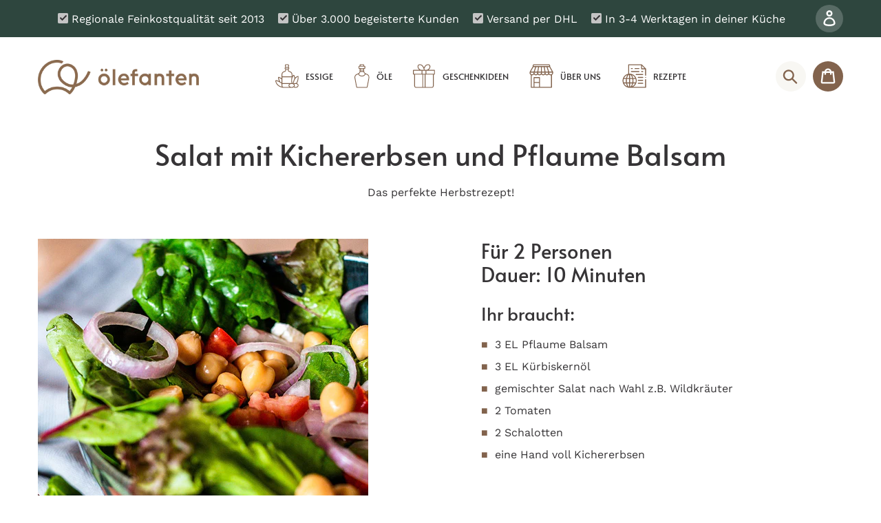

--- FILE ---
content_type: text/html; charset=utf-8
request_url: https://oelefanten.de/blogs/rezepte/salat-mit-kichererbsen-und-pflaume-balsam
body_size: 99606
content:
<!doctype html>
<html class="no-js" lang="de">
<head>






<!-- BEAE-GLOBAL-FONT --> 
  
 <!-- END BEAE-GLOBAL-FONT -->






<!-- BEAE-HEADER -->


  
  
  
  <link href="//oelefanten.de/cdn/shop/t/23/assets/beae.base.min.css?v=30248973878737945191736420259" rel="stylesheet" type="text/css" media="all" />
  
  
      <style type="text/css" id="beae-global-theme-style">@import url("https://fonts.googleapis.com/css?family=Montserrat:400,700&display=swap");
@font-face {font-family: 'Beae-font-bhrj';font-weight: 900;src: url('https://cdn.shopify.com/s/files/1/0277/6662/0234/files/Thinkdust_-_Nanami_Pro_Bold.woff?v=1733419727') format('woff'); font-display: swap;}
@font-face {font-family: 'Beae-font-dmlh';font-weight: 700;src: url('https://cdn.shopify.com/s/files/1/0277/6662/0234/files/Thinkdust_-_Nanami_Pro_Bold.woff?v=1733419727') format('woff'); font-display: swap;}
@font-face {font-family: 'Beae-font-igai';font-weight: 900;src: url('https://cdn.shopify.com/s/files/1/0277/6662/0234/files/Thinkdust_-_Nanami_Pro_Bold.woff?v=1733419727') format('woff'); font-display: swap;}
@font-face {font-family: 'Beae-font-ogvv';font-weight: 500;src: url('https://cdn.shopify.com/s/files/1/0277/6662/0234/files/Thinkdust_-_Nanami_Pro_Medium.woff?v=1733419753') format('woff'); font-display: swap;}
@font-face {font-family: 'Beae-font-fskf';font-weight: 300;src: url('https://cdn.shopify.com/s/files/1/0277/6662/0234/files/Thinkdust_-_Nanami_Pro_Light.woff?v=1733419739') format('woff'); font-display: swap;}
@font-face {font-family: 'Beae-font-fskf';font-weight: 400;src: url('https://cdn.shopify.com/s/files/1/0277/6662/0234/files/Thinkdust_-_Nanami_Pro_Normal.woff?v=1733419767') format('woff'); font-display: swap;}
@font-face {font-family: 'Beae-font-mmsi';font-weight: 400;src: url('https://cdn.shopify.com/s/files/1/0277/6662/0234/files/Thinkdust_-_Nanami_Pro_Normal.woff?v=1733419767') format('woff'); font-display: swap;}
@font-face {font-family: 'Beae-font-plhl';font-weight: 300;src: url('https://cdn.shopify.com/s/files/1/0277/6662/0234/files/Thinkdust_-_Nanami_Pro_Light.woff?v=1733419739') format('woff'); font-display: swap;}
@font-face {font-family: 'Beae-font-euji';font-weight: 400;src: url('https://cdn.shopify.com/s/files/1/0277/6662/0234/files/Thinkdust_-_Nanami_Pro_Normal.woff?v=1733419767') format('woff'); font-display: swap;}
@font-face {font-family: 'Beae-font-mhks';font-weight: 300;src: url('https://cdn.shopify.com/s/files/1/0277/6662/0234/files/Thinkdust_-_Nanami_Pro_Light.woff?v=1733419739') format('woff'); font-display: swap;}
@font-face {font-family: 'Beae-font-mhks';font-weight: 400;src: url('https://cdn.shopify.com/s/files/1/0277/6662/0234/files/Thinkdust_-_Nanami_Pro_Normal.woff?v=1733419767') format('woff'); font-display: swap;}
@font-face {font-family: 'Beae-font-cdkr';font-weight: 400;src: url('https://cdn.shopify.com/s/files/1/0277/6662/0234/files/Thinkdust_-_Nanami_Pro_Normal.woff?v=1733419767') format('woff'); font-display: swap;}
            :root {
                --rows: 10;
                --beae-site-max-width: 1920px;
            }
            
        :root{--beae-global-colors-accent: #dc2626;--beae-global-colors-background: #e7e7e7;--beae-global-colors-primary: #171717;--beae-global-colors-secondary: #171717;--beae-global-colors-text: #171717;--beae-global-colors-white: white;--beae-global-colors-black: black;--beae-global-colors-transparent: transparent;--beae-global-colors-primary_50: #e6e6e6;--beae-global-colors-primary_100: #dadada;--beae-global-colors-primary_200: #cfcfcf;--beae-global-colors-primary_300: #b8b8b8;--beae-global-colors-primary_400: #8a8a8a;--beae-global-colors-primary_500: #5c5c5c;--beae-global-colors-primary_600: #171717;--beae-global-colors-primary_700: #141414;--beae-global-colors-primary_800: #121212;--beae-global-colors-primary_900: #0c0c0c;--beae-global-colors-primary_950: #070707;--beae-global-colors-secondary_50: #e6e6e6;--beae-global-colors-secondary_100: #dadada;--beae-global-colors-secondary_200: #cfcfcf;--beae-global-colors-secondary_300: #b8b8b8;--beae-global-colors-secondary_400: #8a8a8a;--beae-global-colors-secondary_500: #5c5c5c;--beae-global-colors-secondary_600: #171717;--beae-global-colors-secondary_700: #141414;--beae-global-colors-secondary_800: #121212;--beae-global-colors-secondary_900: #0c0c0c;--beae-global-colors-secondary_950: #070707;--beae-global-colors-text_50: #e6e6e6;--beae-global-colors-text_100: #dadada;--beae-global-colors-text_200: #cfcfcf;--beae-global-colors-text_300: #b8b8b8;--beae-global-colors-text_400: #8a8a8a;--beae-global-colors-text_500: #5c5c5c;--beae-global-colors-text_600: #171717;--beae-global-colors-text_700: #141414;--beae-global-colors-text_800: #121212;--beae-global-colors-text_900: #0c0c0c;--beae-global-colors-text_950: #070707;--beae-global-colors-accent_50: #fef2f2;--beae-global-colors-accent_100: #fee2e2;--beae-global-colors-accent_200: #fecaca;--beae-global-colors-accent_300: #fca5a5;--beae-global-colors-accent_400: #f87171;--beae-global-colors-accent_500: #ef4444;--beae-global-colors-accent_600: #dc2626;--beae-global-colors-accent_700: #b91c1c;--beae-global-colors-accent_800: #991b1b;--beae-global-colors-accent_900: #7f1d1d;--beae-global-colors-accent_950: #450a0a;--beae-global-colors-background_50: #fbfbfb;--beae-global-colors-background_100: #fafafa;--beae-global-colors-background_200: #f9f9f9;--beae-global-colors-background_300: #f7f7f7;--beae-global-colors-background_400: #f2f2f2;--beae-global-colors-background_500: #eeeeee;--beae-global-colors-background_600: #e7e7e7;--beae-global-colors-background_700: #dfdfdf;--beae-global-colors-background_800: #d8d8d8;--beae-global-colors-background_900: #c8c8c8;--beae-global-colors-background_950: #b9b9b9;--beae-page-width: 1470px;--beae-site-margin: 20px;--beae-site-margin-mobile: 15px;--beae-pageWidth: 1200px;} .beae-btn-pr{font-size: calc(15px * var(--text-ratio, 1))  ;line-height: calc(22px * var(--text-ratio, 1))  ;letter-spacing: 0px;text-transform: uppercase;font-weight: 400;text-decoration: none;font-family: 'Beae-font-euji', sans-serif;font-style: normal;color: var(--beae-global-colors-white);background: var(--beae-global-colors-beae-8uky);border-radius: 60px;}  .beae-btn-pr:hover{background: var(--beae-global-colors-beae-8uky);color: var(--beae-global-colors-white);border-radius: 60px;}  .beae-btn-se{color: var(--beae-global-colors-white);font-size: calc(15px * var(--text-ratio, 1))  ;line-height: calc(22px * var(--text-ratio, 1))  ;text-transform: none;letter-spacing: 0px;font-weight: 400;font-family: 'Beae-font-mhks', sans-serif;font-style: normal;text-decoration: none;background: var(--beae-global-colors-beae-8uky);border-radius: 60px;}  .beae-btn-se:hover{color: var(--beae-global-colors-black);background: var(--beae-global-colors-beae-8uky);border-style: solid;border-color: var(--beae-global-colors-primary_600);border-width: 1px;border-radius: 60px;}  .beae-btn-te{font-size: calc(15px * var(--text-ratio, 1))  ;line-height: calc(22px * var(--text-ratio, 1))  ;text-transform: none;font-weight: 700;letter-spacing: 0px;text-decoration: none;font-family: 'Beae-font-cdkr', sans-serif;font-style: normal;color: var(--beae-global-colors-white);background: var(--beae-global-colors-beae-8uky);border-radius: 60px;}  .beae-btn-te:hover{color: var(--beae-global-colors-black);background: var(--beae-global-colors-beae-8uky);border-radius: 60px;}  .beae-typo-h1{font-size: calc(57px * var(--text-ratio, 1))  ;line-height: calc(78px * var(--text-ratio, 1))  ;color:var(--beae-global-colors-white);font-weight:700;text-transform:uppercase;font-family: 'Beae-font-bhrj', sans-serif;} .beae-typo-h2{font-size: calc(48px * var(--text-ratio, 1))  ;line-height: calc(60px * var(--text-ratio, 1))  ;color:var(--beae-global-colors-beae-8uky);font-weight:700;text-transform:uppercase;font-family: 'Beae-font-dmlh', sans-serif;} .beae-typo-h3{font-size: calc(48px * var(--text-ratio, 1))  ;line-height: calc(60px * var(--text-ratio, 1))  ;color:var(--beae-global-colors-beae-8uky);font-weight:700;text-transform:none;font-family: 'Beae-font-igai', sans-serif;font-style:normal;text-decoration:none;} .beae-typo-h4{font-size: calc(30px * var(--text-ratio, 1))  ;line-height: calc(42px * var(--text-ratio, 1))  ;color:var(--beae-global-colors-beae-8uky);font-weight:700;text-transform:none;font-family: 'Beae-font-ogvv', sans-serif;font-style:normal;text-decoration:none;} .beae-typo-h5{font-size: calc(28px * var(--text-ratio, 1))  ;line-height: calc(38px * var(--text-ratio, 1))  ;color:var(--beae-global-colors-text_900);font-family: 'Montserrat', sans-serif;text-transform:uppercase;font-weight:700;} .beae-typo-h6{font-size: calc(22px * var(--text-ratio, 1))  ;line-height: calc(30px * var(--text-ratio, 1))  ;color:var(--beae-global-colors-text_900);text-transform:uppercase;font-weight:700;font-family: 'Montserrat', sans-serif;} .beae-typo-p1{font-size: calc(19px * var(--text-ratio, 1))  ;line-height: calc(29px * var(--text-ratio, 1))  ;color:var(--beae-global-colors-beae-knqq);font-weight:400;letter-spacing:0px;text-transform:none;font-style:normal;text-decoration:none;font-family: 'Beae-font-fskf', sans-serif;} .beae-typo-p2{line-height: calc(20px * var(--text-ratio, 1))  ;font-size: calc(16px * var(--text-ratio, 1))  ;color:var(--beae-global-colors-black);letter-spacing:0.1px;font-weight:400;font-family: 'Beae-font-mmsi', sans-serif;} .beae-typo-p3{font-size: calc(14px * var(--text-ratio, 1))  ;line-height: calc(19px * var(--text-ratio, 1))  ;color:var(--beae-global-colors-text_500);text-transform:none;letter-spacing:0.1px;font-weight:400;font-family: 'Beae-font-plhl', sans-serif;} @media screen and (max-width: 768px) {
       .beae-btn-pr{font-size: calc(17px  * var(--text-ratio, 1)) !important ;line-height: calc(20px  * var(--text-ratio, 1)) !important ;letter-spacing: 1px !important;}  .beae-btn-se{font-size: calc(12px  * var(--text-ratio, 1)) !important ;line-height: calc(20px  * var(--text-ratio, 1)) !important ;}  .beae-btn-te{font-size: calc(16px  * var(--text-ratio, 1)) !important ;line-height: calc(20px  * var(--text-ratio, 1)) !important ;}  .beae-typo-h1{font-size: calc(46px * var(--text-ratio, 1))  ;line-height: calc(59.8px * var(--text-ratio, 1))  ;} .beae-typo-h2{font-size: calc(40px * var(--text-ratio, 1))  ;line-height: calc(54.6px * var(--text-ratio, 1))  ;} .beae-typo-h3{font-size: calc(27px * var(--text-ratio, 1))  ;line-height: calc(45.5px * var(--text-ratio, 1))  ;} .beae-typo-h4{font-size: calc(29px * var(--text-ratio, 1))  ;line-height: calc(37.7px * var(--text-ratio, 1))  ;} .beae-typo-h5{font-size: calc(24px * var(--text-ratio, 1))  ;line-height: calc(36px * var(--text-ratio, 1))  ;} .beae-typo-h6{font-size: calc(20px * var(--text-ratio, 1))  ;line-height: calc(36px * var(--text-ratio, 1))  ;} .beae-typo-p1{font-size: calc(13px * var(--text-ratio, 1))  ;line-height: calc(21px * var(--text-ratio, 1))  ;color: var(--beae-global-colors-black);} .beae-typo-p2{line-height: calc(25.5px * var(--text-ratio, 1))  ;font-size: calc(17px * var(--text-ratio, 1))  ;} .beae-typo-p3{font-size: calc(14px * var(--text-ratio, 1))  ;line-height: calc(21px * var(--text-ratio, 1))  ;}
  }:root {
    --beae-global-colors-white: white;
    --beae-global-colors-black: black;
    --beae-global-colors-transparent: transparent;
  --beae-global-colors-white: white;--beae-global-colors-black: black;--beae-global-colors-transparent: transparent;--beae-global-colors-beae-o3iu: 363436;--beae-global-colors-beae-knqq: rgb(54, 52, 54);--beae-global-colors-beae-8uky: rgb(130, 99, 77);--beae-global-colors-beae-xwbi: #2b8623;}</style>
  
      
  <script src="//oelefanten.de/cdn/shop/t/23/assets/beae.base.min.js?v=4881678788559482001741170105" defer="defer"></script>
  <script>
    window.BEAE_HELPER = {
        routes: {
            cart_url: "/cart",
            root_url: "/"
        },
        lang: "de",
        available_lang: {"shop_locale":{"locale":"de","enabled":true,"primary":true,"published":true}}
    };
  </script><!-- END BEAE-HEADER -->






    <script>
        var sDomain = location.host;

        /****** Start thirdPartyScriptDefinition ******/
        (function(){
            window.thirdPartyScriptDefinition = [
                /* start example

                {
                    "src" : "facebook",
                    "cookie" : "fr",
                    "provider" : "facebook.com",
                    "description" : "",
                    "expires" : 7776000,
                    "domain" : "facebook.com",
                    "declaration" : 1,
                    "group" : "facebook"
                },{
                    "src" : "facebook",
                    "cookie" : "_fbp",
                    "provider" : sDomain,
                    "description" : "",
                    "expires" : 7776000,
                    "domain" : sDomain,
                    "declaration" : 1,
                    "group" : "facebook"
                }

                end example */
            ]
        })();
        /****** End thirdPartyScriptDefinition ******/

        /**
################################## BEECLEVER GMBH KOBLENZ ###################################
##### Copyright (c) 2019-present, beeclever GmbH Koblenz DE, All rights reserved.       #####
##### THE SOFTWARE IS PROVIDED 'AS IS', WITHOUT WARRANTY OF ANY KIND, EXPRESS OR        #####
##### IMPLIED, INCLUDING BUT NOT LIMITED TO THE WARRANTIES OF MERCHANTABILITY, FITNESS  #####
##### FOR A PARTICULAR PURPOSE AND NONINFRINGEMENT. IN NO EVENT SHALL THE AUTHORS OR    #####
##### COPYRIGHT HOLDERS BE LIABLE FOR ANY CLAIM, DAMAGES OR OTHER LIABILITY, WHETHER    #####
##### IN AN ACTION OF CONTRACT, TORT OR OTHERWISE, ARISING FROM, OUT OF OR IN           #####
##### CONNECTION WITH THE SOFTWARE OR THE USE OR OTHER DEALINGS IN THE SOFTWARE.        #####
#############################################################################################

#####  !!!IMPORTANT!!! !!!IMPORTANT!!! !!!IMPORTANT!!! !!!IMPORTANT!!! !!!IMPORTANT!!!  #####
#####                                                                                   #####
##### The contents of this file may not be changed. If the app is updated, we reserve   #####
##### the right to change this file at any time. Possible changes on your part will     #####
##### then be automatically discarded.                                                  #####
#############################################################################################
*/
var GDPR_LC_versionNr=20200904172227;var GDPR_LC_ZLoad=function(){       var sDomain=location.host;var defaultDefinition=[{"src":"facebook","cookie":"fr","provider":"facebook.com","description":"","expires":7776000,"domain":"facebook.com","declaration":1,"group":"facebook"},{"src":"facebook","cookie":"_fbp","provider":sDomain,"description":"","expires":7776000,"domain":sDomain,"declaration":1,"group":"facebook"},{"src":"google-analytics.com","cookie":"_ga","provider":sDomain,"description":"","expires":63072000,"domain":sDomain,"declaration":1,"group":"google"},{"src":"googletagmanager.com","cookie":"_ga","provider":sDomain,"description":"","expires":63072000,"domain":sDomain,"declaration":1,"group":"google"},{"src":"googletagmanager.com","cookie":"_gid","provider":sDomain,"description":"","expires":86400,"domain":sDomain,"declaration":1,"group":"google"},{"src":"googletagmanager.com","cookie":"_gat","provider":sDomain,"description":"","expires":86400,"domain":sDomain,"declaration":1,"group":"google"},{"src":"googleadservices.com","cookie":"_ga","provider":sDomain,"description":"","expires":63072000,"domain":sDomain,"declaration":1,"group":"google"}];if(window.thirdPartyScriptDefinition===undefined){window.thirdPartyScriptDefinition=[];defaultDefinition.forEach(function(value){window.thirdPartyScriptDefinition.push(value)})}else{var exist=false;defaultDefinition.forEach(function(script){window.thirdPartyScriptDefinition.forEach(function(value){if(value.src===script.src&&value.cookie===script.cookie){exist=true}});if(!exist){window.thirdPartyScriptDefinition.push(script)}})} (function polyfill(){if(!Array.from){Array.from=(function(){var toStr=Object.prototype.toString;var isCallable=function(fn){return typeof fn==='function'||toStr.call(fn)==='[object Function]'};var toInteger=function(value){var number=Number(value);if(isNaN(number)){return 0} if(number===0||!isFinite(number)){return number} return(number>0?1:-1)*Math.floor(Math.abs(number))};var maxSafeInteger=Math.pow(2,53)-1;var toLength=function(value){var len=toInteger(value);return Math.min(Math.max(len,0),maxSafeInteger)};return function from(arrayLike){var C=this;var items=Object(arrayLike);if(arrayLike==null){throw new TypeError('Array.from requires an array-like object - not null or undefined')} var mapFn=arguments.length>1?arguments[1]:void undefined;var T;if(typeof mapFn!=='undefined'){if(!isCallable(mapFn)){throw new TypeError('Array.from: when provided, the second argument must be a function')} if(arguments.length>2){T=arguments[2]}} var len=toLength(items.length);var A=isCallable(C)?Object(new C(len)):new Array(len);var k=0;var kValue;while(k<len){kValue=items[k];if(mapFn){A[k]=typeof T==='undefined'?mapFn(kValue,k):mapFn.call(T,kValue,k)}else{A[k]=kValue} k+=1} A.length=len;return A}}())}})();window.BC_JSON_ObjectBypass={"_ab":{"description":"Used in connection with access to admin.","path":"\/","domain":"","provider":"Shopify","type":"type_0","expires":"86400","recommendation":"0","editable":"false","deletable":"false","set":"0"},"_secure_session_id":{"description":"Used in connection with navigation through a storefront.","path":"\/","domain":"","provider":"Shopify","type":"type_0","expires":"2592000","recommendation":"0","editable":"false","deletable":"false","set":"0"},"__cfduid":{"description":"The _cfduid cookie helps Cloudflare detect malicious visitors to our Customers’ websites and minimizes blocking legitimate users.","path":"\/","domain":"","provider":"Cloudflare","type":"type_0","expires":"2592000","recommendation":"0","editable":"false","deletable":"false","set":"0"},"Cart":{"description":"Used in connection with shopping cart.","path":"\/","domain":"","provider":"Shopify","type":"type_0","expires":"1209600","recommendation":"0","editable":"false","deletable":"false","set":"0"},"cart":{"description":"Used in connection with shopping cart.","path":"\/","domain":"","provider":"Shopify","type":"type_0","expires":"1209600","recommendation":"0","editable":"false","deletable":"false","set":"0"},"cart_sig":{"description":"Used in connection with checkout.","path":"\/","domain":"","provider":"Shopify","type":"type_0","expires":"1209600","recommendation":"0","editable":"false","deletable":"false","set":"0"},"cart_ts":{"description":"Used in connection with checkout.","path":"\/","domain":"","provider":"Shopify","type":"type_0","expires":"1209600","recommendation":"0","editable":"false","deletable":"false","set":"0"},"checkout_token":{"description":"Used in connection with checkout.","path":"\/","domain":"","provider":"Shopify","type":"type_0","expires":"31536000","recommendation":"0","editable":"false","deletable":"false","set":"0"},"Secret":{"description":"Used in connection with checkout.","path":"\/","domain":"","provider":"Shopify","type":"type_0","expires":"31536000","recommendation":"0","editable":"false","deletable":"false","set":"0"},"secure_customer_sig":{"description":"Used in connection with customer login.","path":"\/","domain":"","provider":"Shopify","type":"type_0","expires":"31536000","recommendation":"0","editable":"false","deletable":"false","set":"0"},"storefront_digest":{"description":"Used in connection with customer login.","path":"\/","domain":"","provider":"Shopify","type":"type_0","expires":"31536000","recommendation":"0","editable":"false","deletable":"false","set":"0"},"_shopify_u":{"description":"Used to facilitate updating customer account information.","path":"\/","domain":"","provider":"Shopify","type":"type_0","expires":"31536000","recommendation":"0","editable":"false","deletable":"false","set":"0"},"XSRF-TOKEN":{"description":"Used in connection with GDPR legal Cookie.","path":"\/","domain":"","provider":"GDPR Legal Cookie","type":"type_0","expires":"31536000","recommendation":"0","editable":"false","deletable":"false","set":"0"},"gdpr_legal_cookie_session":{"description":"Used in connection with GDPR legal Cookie.","path":"\/","domain":"","provider":"GDPR Legal Cookie","type":"type_0","expires":"0","recommendation":"0","editable":"false","deletable":"false","set":"0"},"_bc_c_set":{"description":"Used in connection with GDPR legal Cookie.","path":"\/","domain":"","provider":"GDPR Legal Cookie","type":"type_0","expires":"2592000","recommendation":"0","editable":"false","deletable":"false","set":"0","optIn":true,"live":"1"},"_tracking_consent":{"description":"For Shopify User Consent Tracking.","path":"\/","domain":"","provider":"Shopify","type":"type_0","expires":"31536000","recommendation":"0","editable":"false","deletable":"false","set":"0"},"_orig_referrer":{"description":"Used in connection with shopping cart.","path":"\/","domain":"","provider":"Shopify","type":"type_1","expires":"1209600","recommendation":"1","editable":"true","deletable":"false","set":"1"},"_landing_page":{"description":"Track landing pages.","path":"\/","domain":"","provider":"Shopify","type":"type_1","expires":"1209600","recommendation":"1","editable":"true","deletable":"false","set":"1"},"_s":{"description":"Shopify analytics.","path":"\/","domain":"","provider":"Shopify","type":"type_1","expires":"1800","recommendation":"1","editable":"true","deletable":"false","set":"1"},"_shopify_fs":{"description":"Shopify analytics.","path":"\/","domain":"","provider":"Shopify","type":"type_1","expires":"1209600","recommendation":"1","editable":"true","deletable":"false","set":"1"},"_shopify_s":{"description":"Shopify analytics.","path":"\/","domain":"","provider":"Shopify","type":"type_1","expires":"1800","recommendation":"1","editable":"true","deletable":"false","set":"1"},"_shopify_y":{"description":"Shopify analytics.","path":"\/","domain":"","provider":"Shopify","type":"type_1","expires":"31536000","recommendation":"1","editable":"true","deletable":"false","set":"1"},"_y":{"description":"Shopify analytics.","path":"\/","domain":"","provider":"Shopify","type":"type_1","expires":"31536000","recommendation":"1","editable":"true","deletable":"false","set":"1"},"_shopify_sa_p":{"description":"Shopify analytics relating to marketing \u0026 referrals.","path":"\/","domain":"","provider":"Shopify","type":"type_1","expires":"1800","recommendation":"1","editable":"true","deletable":"false","set":"1"},"_shopify_sa_t":{"description":"Shopify analytics relating to marketing \u0026 referrals.","path":"\/","domain":"","provider":"Shopify","type":"type_1","expires":"1800","recommendation":"1","editable":"true","deletable":"false","set":"1"},"_shopify_uniq":{"description":"Shopify analytics.","path":"\/","domain":"","provider":"Shopify","type":"type_1","expires":"1800","recommendation":"1","editable":"true","deletable":"false","set":"1"},"_shopify_visit":{"description":"Shopify analytics.","path":"\/","domain":"","provider":"Shopify","type":"type_1","expires":"1800","recommendation":"1","editable":"true","deletable":"false","set":"1"},"tracked_start_checkout":{"description":"Shopify analytics relating to checkout.","path":"\/","domain":"","provider":"Shopify","type":"type_1","expires":"1800","recommendation":"1","editable":"true","deletable":"false","set":"1"},"ki_r":{"description":"Shopify analytics.","path":"\/","domain":"","provider":"Shopify","type":"type_1","expires":"1800","recommendation":"1","editable":"true","deletable":"false","set":"1"},"ki_t":{"description":"Shopify analytics.","path":"\/","domain":"","provider":"Shopify","type":"type_1","expires":"1800","recommendation":"1","editable":"true","deletable":"false","set":"1"},"ab_test_*":{"description":"Shopify analytics.","path":"\/","domain":"","provider":"Shopify","type":"type_1","expires":"1800","recommendation":"1","editable":"true","deletable":"false","set":"1"}};var shopifyCookies={'_s':!1,'_shopify_fs':!1,'_shopify_s':!1,'_shopify_y':!1,'_y':!1,'_shopify_sa_p':!1,'_shopify_sa_t':!1,'_shopify_uniq':!1,'_shopify_visit':!1,'tracked_start_checkout':!1,'bc_trekkie_fbp_custom':!1};function setBC_GDPR_LEGAL_custom_cookies(){window['BC_GDPR_LEGAL_custom_cookies']=window['BC_GDPR_LEGAL_custom_cookies']||{};window['BC_GDPR_LEGAL_custom_cookies']['list']=window['BC_GDPR_LEGAL_custom_cookies']['list']||{};if('GDPR_legal_cookie'in localStorage){window['BC_GDPR_LEGAL_custom_cookies']['list']=JSON.parse(window.localStorage.getItem('GDPR_legal_cookie'))}};setBC_GDPR_LEGAL_custom_cookies();(function(){var hasConsent=!1;Array.from(Object.keys(window['BC_GDPR_LEGAL_custom_cookies']['list'])).forEach(function(c){if(shopifyCookies.hasOwnProperty(c)&&window['BC_GDPR_LEGAL_custom_cookies']['list'][c].userSetting){hasConsent=!0}});var wt=window.trekkie,ws=window.ShopifyAnalytics;if(!hasConsent&&wt!==undefined){wt=[],wt.integrations=wt.integrations||!0,ws=ws.lib=ws.meta=ws.meta.page={},ws.lib.track=function(){}}})();window.BC_GDPR_2ce3a13160348f524c8cc9={'google':[            ],    '_bc_c_set':'customScript','customScriptsSRC':[]};window.bc_tagManagerTasks={"bc_tgm_aw":"google","bc_tgm_gtm":"google","bc_tgm_ua":"google","bc_tgm_fbp":"facebook","any":"any","_bc_c_set":"customScript"};var wl=whiteList=["recaptcha","notifications.google"];var GDPR_LC_scriptPath='gdpr-legal-cookie.beeclever.app';if(window.GDPR_LC_Beta_activate!==undefined&&window.GDPR_LC_Beta_activate){GDPR_LC_scriptPath='cookieapp-staging.beeclever.app'} wl.push(GDPR_LC_scriptPath);   var checkIsBlackListed=function(src){setBC_GDPR_LEGAL_custom_cookies();if(src===null){return null} if(!!window.TrustedScriptURL&&src instanceof TrustedScriptURL){src=src.toString()} var r=!1;for(var x=thirdPartyScriptDefinition.length-1;x>=0;x--){var bSrc=thirdPartyScriptDefinition[x]['src'];if(src.indexOf(bSrc)!==-1&&src.toLowerCase().indexOf('jquery')===-1){r=x}} wl.forEach(function(wSrc){if(src.indexOf(wSrc)!==-1){r=false}});if(r!==false){function getTCookieName(name,index){var tCookieObject=thirdPartyScriptDefinition[index];if(tCookieObject!==undefined){var cookies=[];thirdPartyScriptDefinition.forEach(function(cookie){if(cookie['src']===tCookieObject['src']){cookies.push(cookie)}});var tCookieName=tCookieObject['cookie'];if(tCookieObject['domain']!==document.location.host){tCookieName=tCookieObject['cookie']+'$%bc%$'+tCookieObject['domain']} if(tCookieName===name&&tCookieObject['domain']===window['BC_GDPR_LEGAL_custom_cookies']['list'][name]['domain']){if(window['BC_GDPR_LEGAL_custom_cookies']['list'][name]['userSetting']){index=!1}} cookies.forEach(function(cookie){if(window['BC_GDPR_LEGAL_custom_cookies']['list'][cookie['cookie']]!==undefined&&window['BC_GDPR_LEGAL_custom_cookies']['list'][cookie['cookie']]['userSetting']){index=!1}});return index} return!1};var cookieListKeys=Array.from(Object.keys(window['BC_GDPR_LEGAL_custom_cookies']['list']));if(cookieListKeys.length>0){Array.from(Object.keys(window['BC_GDPR_LEGAL_custom_cookies']['list'])).forEach(function(cookieName){r=getTCookieName(cookieName.toString(),r)})}else{for(var x=thirdPartyScriptDefinition.length-1;x>=0;x--){var tCookie=thirdPartyScriptDefinition[x];if(src.indexOf(tCookie['src'])!==-1){r=tCookie['cookie']+'$%bc%$'+tCookie['domain']}} return r}} return r};document.createElement=function(create){return function(){var ret=create.apply(this,arguments);if(ret.tagName.toLowerCase()==="script"){} Object.defineProperty(ret,'src',{get:function(){return this.getAttribute('src')},set:function(v){var blackListed=checkIsBlackListed(v);var fName=!1;try{create.arguments}catch(e){var caller=e.stack.split('\n');var x=0;for(;x<caller.length;x++){caller[x]=caller[x].trim();caller[x]=caller[x].replace('at ','');caller[x]=caller[x].substr(0,caller[x].indexOf(' '));caller[x]=caller[x].replace('Array.','')} for(;x>=0;x--){if(caller[x]==='ICS'&&x>0){if(caller[x-1]in window['BC_GDPR_LEGAL_custom_cookies']['list']){fName=caller[x-1]}}}} if(fName===!1&&blackListed!==!1){this.setAttribute('type','javascript/blocked');this.setAttribute('cookie',blackListed)} if(fName){this.setAttribute("data-callerName",fName)} this.setAttribute('src',v);return!0}});return ret}}(document.createElement);(function(){window.scriptElementsHidden=window.scriptElementsHidden||[];window.callbackFunc=function(elem,args){for(var x=0;x<elem.length;x++){if(elem[x]===null||elem[x]===undefined||elem[x]['nodeName']===undefined){return} if(elem[x]['nodeName'].toLowerCase()=='script'){if(elem[x].hasAttribute('src')&&elem[x].getAttribute('src').indexOf('.beeclever.app/')!==-1){if(document.querySelector('[src="https://cookieapp-staging.beeclever.app/js/get-script.php"]')!==null){elem[x]=document.createElement('script');elem[x].setAttribute('bc_empty_script_tag','')}} if(elem[x]['type']=='javascript/blocked'){window.scriptElementsHidden.push(elem[x]);elem[x]=document.createElement('script');elem[x].setAttribute('bc_empty_script_tag','')}}}};window._a=Element.prototype.appendChild;Element.prototype.appendChild=function(){window.callbackFunc.call(this,arguments);return window._a.apply(this,arguments)};window._b=Element.prototype.append;Element.prototype.append=function(){window.callbackFunc.call(this,arguments);return window._b.apply(this,arguments)};window._c=Element.prototype.insertBefore;Element.prototype.insertBefore=function(){window.callbackFunc.call(this,arguments);return window._c.apply(this,arguments)};window._d=Element.prototype.replaceChild;Element.prototype.replaceChild=function(){window.callbackFunc.call(this,arguments);return window._d.apply(this,arguments)};window._e=Element.prototype.insertNode;Element.prototype.insertNode=function(){window.callbackFunc.call(this,arguments);return window._e.apply(this,arguments)}})();if(!window.msCrypto){Array.from(document.head.querySelectorAll('[bc_empty_script_tag=""]')).forEach(function(script){script.remove()})}};if(window.GDPR_LC_ZLoad_loaded===undefined){GDPR_LC_ZLoad();window.GDPR_LC_ZLoad_loaded=true}


        

        var customCookies = {
            "testCookie" : true
        };

        function BC_GDPR_CustomScriptForShop () {
            return [

                function testCookie () {
                    // your additional script
                }

                
            ];
        }

    </script>



  <meta name="google-site-verification" content="YBK5I0sq0WKpCEZjv4N6_iNdFFDaDxzONEKUbnjDykE" />
  <meta name="facebook-domain-verification" content="dzoq8brp8t3qsi2kdqf27ljoqn4x6c" />
  <meta charset="utf-8">
  <meta http-equiv="X-UA-Compatible" content="IE=edge,chrome=1">
  <meta name="viewport" content="width=device-width,initial-scale=1">
  <meta name="theme-color" content="#82634d">
  
  
  
  <link rel="canonical" href="https://oelefanten.de/blogs/rezepte/salat-mit-kichererbsen-und-pflaume-balsam">
<link rel="preconnect" href="https://fonts.googleapis.com">
<link rel="preconnect" href="https://fonts.gstatic.com" crossorigin>
<link href="https://fonts.googleapis.com/css2?family=Alata&display=swap" rel="stylesheet">
<link rel='stylesheet' id='fontawesome-css' href='https://use.fontawesome.com/releases/v5.0.1/css/all.css?ver=4.9.1' type='text/css' media='all' /><link rel="shortcut icon" href="//oelefanten.de/cdn/shop/files/oelefanten-fav_b30deb69-2088-4358-a1ed-5faba92b0a1e_32x32.png?v=1613689011" type="image/png"><title>Salat mit Kichererbsen und Pflaume Balsam</title><meta name="description" content="Das perfekte Herbstrezept! Habt ihr schon einmal Salat mit Kichererbsen probiert? Nein? Dann wird es jetzt Zeit, unser neues Rezept für einen leckeren Wildkräutersalat mit Kichererbsen, ÖLEFANTEN Pflaume Balsam und ÖLEFANTEN Kürbiskernöl auszuprobieren!"><!-- /snippets/social-meta-tags.liquid -->




<meta property="og:site_name" content="Ölefanten Shop">
<meta property="og:url" content="https://oelefanten.de/blogs/rezepte/salat-mit-kichererbsen-und-pflaume-balsam">
<meta property="og:title" content="Salat mit Kichererbsen und Pflaume Balsam">
<meta property="og:type" content="article">
<meta property="og:description" content="Das perfekte Herbstrezept!
-----
Für 2 PersonenDauer: 10 Minuten
Ihr braucht:

3 EL Pflaume Balsam
3 EL Kürbiskernöl
gemischter Salat nach Wahl z.B. Wildkräuter
2 Tomaten
2 Schalotten
eine Hand voll Kichererbsen

-----
Zubereitung:

Den Salat putzen und das Gemüse waschen.
Die Tomaten würfeln und die Schalotten in Ringe schneiden.
Den Salat in eine Schüssel geben und das Gemüse darauf verteilen.
Den Pflaume Balsam mit dem Kürbiskernöl vermischen und auf dem Salat verteilen.


-----
plaume-balsam-3-saeure|kurbiskernol
-----
">

<meta property="og:image" content="http://oelefanten.de/cdn/shop/articles/salat-mit-kichererbsen-und-pflaume-balsam-383192_239a85e8-afd0-4b54-8b10-611ec0c3fc72_1200x1200.jpg?v=1743683527">
<meta property="og:image:secure_url" content="https://oelefanten.de/cdn/shop/articles/salat-mit-kichererbsen-und-pflaume-balsam-383192_239a85e8-afd0-4b54-8b10-611ec0c3fc72_1200x1200.jpg?v=1743683527">


<meta name="twitter:card" content="summary_large_image">
<meta name="twitter:title" content="Salat mit Kichererbsen und Pflaume Balsam">
<meta name="twitter:description" content="Das perfekte Herbstrezept!
-----
Für 2 PersonenDauer: 10 Minuten
Ihr braucht:

3 EL Pflaume Balsam
3 EL Kürbiskernöl
gemischter Salat nach Wahl z.B. Wildkräuter
2 Tomaten
2 Schalotten
eine Hand voll Kichererbsen

-----
Zubereitung:

Den Salat putzen und das Gemüse waschen.
Die Tomaten würfeln und die Schalotten in Ringe schneiden.
Den Salat in eine Schüssel geben und das Gemüse darauf verteilen.
Den Pflaume Balsam mit dem Kürbiskernöl vermischen und auf dem Salat verteilen.


-----
plaume-balsam-3-saeure|kurbiskernol
-----
">

  <script src="https://cmp.osano.com/16BZBjRuiAVR2KBi/4d1c66b2-647a-440b-abcc-af388edabaff/osano.js"></script>

  <link href="//oelefanten.de/cdn/shop/t/23/assets/theme.scss.css?v=49061910386039285661762164707" rel="stylesheet" type="text/css" media="all" />
  <link href="//oelefanten.de/cdn/shop/t/23/assets/custom.css?v=147769553603778700641630507989" rel="stylesheet" type="text/css" media="all" />
  <link href="//oelefanten.de/cdn/shop/t/23/assets/new.scss.css?v=111603181540343972631630327588" rel="stylesheet" type="text/css" media="all" />
  <link href="//oelefanten.de/cdn/shop/t/23/assets/style.scss.css?v=96352742709370968641630327588" rel="stylesheet" type="text/css" media="all" />
  
  <script>
    var theme = {
      breakpoints: {
        medium: 750,
        large: 990,
        widescreen: 1400
      },
      strings: {
        slidecartCustomMessage : "Innerhalb von 3-4 Werktagen in deiner Küche",
        addToCart: "In den EInkaufswagen",
        soldOut: "Ausverkauft",
        unavailable: "Nicht verfügbar",
        regularPrice: "Normaler Preis",
        salePrice: "Sonderpreis",
        sale: "Angebot",
        showMore: "Mehr anzeigen",
        showLess: "Weniger anzeigen",
        addressError: "Kann die Adresse nicht finden",
        addressNoResults: "Keine Ergebnisse für diese Adresse",
        addressQueryLimit: "Sie haben die Google- API-Nutzungsgrenze überschritten. Betrachten wir zu einem \u003ca href=\"https:\/\/developers.google.com\/maps\/premium\/usage-limits\"\u003ePremium-Paket\u003c\/a\u003e zu aktualisieren.",
        authError: "Es gab ein Problem bei der Authentifizierung Ihres Google Maps-Kontos.",
        newWindow: "Öffnet ein neues Fenster.",
        external: "Öffnet externe Website.",
        newWindowExternal: "Öffnet externe Website in einem neuen Fenster.",
        removeLabel: "[product] entfernen",
        update: "Warenkorb aktualisieren",
        quantity: "Menge",
        discountedTotal: "Gesamtrabatt",
        regularTotal: "Normaler Gesamtpreis",
        priceColumn: "Rabattdetails finden Sie in der Preisspalte.",
        quantityMinimumMessage: "Die Menge muss 1 oder mehr sein",
        cartError: "Beim Aktualisieren des Warenkorbs ist ein Fehler aufgetreten. Bitte versuche es erneut.",
        removedItemMessage: "\u003cspan class=\"cart__removed-product-details\"\u003e([quantity]) [link]\u003c\/span\u003e aus Ihrem Warenkorb entfernt.",
        unitPrice: "Einzelpreis",
        unitPriceSeparator: "pro",
        oneCartCount: "1 Artikel",
        otherCartCount: "[count] Produkte",
        quantityLabel: "Menge: [count]"
      },
      moneyFormat: "€{{amount_with_comma_separator}}",
      moneyFormatWithCurrency: "€{{amount_with_comma_separator}} EUR"
    }

    document.documentElement.className = document.documentElement.className.replace('no-js', 'js');
  </script>
  <script src="https://www.googleoptimize.com/optimize.js?id=OPT-5QPRKZX"></script><script src="//oelefanten.de/cdn/shop/t/23/assets/lazysizes.js?v=94224023136283657951630327552" async="async"></script>
  <script src="//oelefanten.de/cdn/shop/t/23/assets/vendor.js?v=12001839194546984181630327567" defer="defer"></script>
  <script src="//oelefanten.de/cdn/shop/t/23/assets/theme.js?v=174153070420539340991630327565" defer="defer"></script>

  <script>window.performance && window.performance.mark && window.performance.mark('shopify.content_for_header.start');</script><meta id="shopify-digital-wallet" name="shopify-digital-wallet" content="/27766620234/digital_wallets/dialog">
<meta name="shopify-checkout-api-token" content="35ff54807a6b136c829e0fc4953630f6">
<meta id="in-context-paypal-metadata" data-shop-id="27766620234" data-venmo-supported="false" data-environment="production" data-locale="de_DE" data-paypal-v4="true" data-currency="EUR">
<link rel="alternate" type="application/atom+xml" title="Feed" href="/blogs/rezepte.atom" />
<script async="async" src="/checkouts/internal/preloads.js?locale=de-DE"></script>
<link rel="preconnect" href="https://shop.app" crossorigin="anonymous">
<script async="async" src="https://shop.app/checkouts/internal/preloads.js?locale=de-DE&shop_id=27766620234" crossorigin="anonymous"></script>
<script id="shopify-features" type="application/json">{"accessToken":"35ff54807a6b136c829e0fc4953630f6","betas":["rich-media-storefront-analytics"],"domain":"oelefanten.de","predictiveSearch":true,"shopId":27766620234,"locale":"de"}</script>
<script>var Shopify = Shopify || {};
Shopify.shop = "olefanten-shop.myshopify.com";
Shopify.locale = "de";
Shopify.currency = {"active":"EUR","rate":"1.0"};
Shopify.country = "DE";
Shopify.theme = {"name":"Julius-Theme - Slide Cart - Produktion","id":126678171821,"schema_name":"Debut","schema_version":"14.2.0","theme_store_id":796,"role":"main"};
Shopify.theme.handle = "null";
Shopify.theme.style = {"id":null,"handle":null};
Shopify.cdnHost = "oelefanten.de/cdn";
Shopify.routes = Shopify.routes || {};
Shopify.routes.root = "/";</script>
<script type="module">!function(o){(o.Shopify=o.Shopify||{}).modules=!0}(window);</script>
<script>!function(o){function n(){var o=[];function n(){o.push(Array.prototype.slice.apply(arguments))}return n.q=o,n}var t=o.Shopify=o.Shopify||{};t.loadFeatures=n(),t.autoloadFeatures=n()}(window);</script>
<script>
  window.ShopifyPay = window.ShopifyPay || {};
  window.ShopifyPay.apiHost = "shop.app\/pay";
  window.ShopifyPay.redirectState = null;
</script>
<script id="shop-js-analytics" type="application/json">{"pageType":"article"}</script>
<script defer="defer" async type="module" src="//oelefanten.de/cdn/shopifycloud/shop-js/modules/v2/client.init-shop-cart-sync_e98Ab_XN.de.esm.js"></script>
<script defer="defer" async type="module" src="//oelefanten.de/cdn/shopifycloud/shop-js/modules/v2/chunk.common_Pcw9EP95.esm.js"></script>
<script defer="defer" async type="module" src="//oelefanten.de/cdn/shopifycloud/shop-js/modules/v2/chunk.modal_CzmY4ZhL.esm.js"></script>
<script type="module">
  await import("//oelefanten.de/cdn/shopifycloud/shop-js/modules/v2/client.init-shop-cart-sync_e98Ab_XN.de.esm.js");
await import("//oelefanten.de/cdn/shopifycloud/shop-js/modules/v2/chunk.common_Pcw9EP95.esm.js");
await import("//oelefanten.de/cdn/shopifycloud/shop-js/modules/v2/chunk.modal_CzmY4ZhL.esm.js");

  window.Shopify.SignInWithShop?.initShopCartSync?.({"fedCMEnabled":true,"windoidEnabled":true});

</script>
<script>
  window.Shopify = window.Shopify || {};
  if (!window.Shopify.featureAssets) window.Shopify.featureAssets = {};
  window.Shopify.featureAssets['shop-js'] = {"shop-cart-sync":["modules/v2/client.shop-cart-sync_DazCVyJ3.de.esm.js","modules/v2/chunk.common_Pcw9EP95.esm.js","modules/v2/chunk.modal_CzmY4ZhL.esm.js"],"init-fed-cm":["modules/v2/client.init-fed-cm_D0AulfmK.de.esm.js","modules/v2/chunk.common_Pcw9EP95.esm.js","modules/v2/chunk.modal_CzmY4ZhL.esm.js"],"shop-cash-offers":["modules/v2/client.shop-cash-offers_BISyWFEA.de.esm.js","modules/v2/chunk.common_Pcw9EP95.esm.js","modules/v2/chunk.modal_CzmY4ZhL.esm.js"],"shop-login-button":["modules/v2/client.shop-login-button_D_c1vx_E.de.esm.js","modules/v2/chunk.common_Pcw9EP95.esm.js","modules/v2/chunk.modal_CzmY4ZhL.esm.js"],"pay-button":["modules/v2/client.pay-button_CHADzJ4g.de.esm.js","modules/v2/chunk.common_Pcw9EP95.esm.js","modules/v2/chunk.modal_CzmY4ZhL.esm.js"],"shop-button":["modules/v2/client.shop-button_CQnD2U3v.de.esm.js","modules/v2/chunk.common_Pcw9EP95.esm.js","modules/v2/chunk.modal_CzmY4ZhL.esm.js"],"avatar":["modules/v2/client.avatar_BTnouDA3.de.esm.js"],"init-windoid":["modules/v2/client.init-windoid_CmA0-hrC.de.esm.js","modules/v2/chunk.common_Pcw9EP95.esm.js","modules/v2/chunk.modal_CzmY4ZhL.esm.js"],"init-shop-for-new-customer-accounts":["modules/v2/client.init-shop-for-new-customer-accounts_BCzC_Mib.de.esm.js","modules/v2/client.shop-login-button_D_c1vx_E.de.esm.js","modules/v2/chunk.common_Pcw9EP95.esm.js","modules/v2/chunk.modal_CzmY4ZhL.esm.js"],"init-shop-email-lookup-coordinator":["modules/v2/client.init-shop-email-lookup-coordinator_DYzOit4u.de.esm.js","modules/v2/chunk.common_Pcw9EP95.esm.js","modules/v2/chunk.modal_CzmY4ZhL.esm.js"],"init-shop-cart-sync":["modules/v2/client.init-shop-cart-sync_e98Ab_XN.de.esm.js","modules/v2/chunk.common_Pcw9EP95.esm.js","modules/v2/chunk.modal_CzmY4ZhL.esm.js"],"shop-toast-manager":["modules/v2/client.shop-toast-manager_Bc-1elH8.de.esm.js","modules/v2/chunk.common_Pcw9EP95.esm.js","modules/v2/chunk.modal_CzmY4ZhL.esm.js"],"init-customer-accounts":["modules/v2/client.init-customer-accounts_CqlRHmZs.de.esm.js","modules/v2/client.shop-login-button_D_c1vx_E.de.esm.js","modules/v2/chunk.common_Pcw9EP95.esm.js","modules/v2/chunk.modal_CzmY4ZhL.esm.js"],"init-customer-accounts-sign-up":["modules/v2/client.init-customer-accounts-sign-up_DZmBw6yB.de.esm.js","modules/v2/client.shop-login-button_D_c1vx_E.de.esm.js","modules/v2/chunk.common_Pcw9EP95.esm.js","modules/v2/chunk.modal_CzmY4ZhL.esm.js"],"shop-follow-button":["modules/v2/client.shop-follow-button_Cx-w7rSq.de.esm.js","modules/v2/chunk.common_Pcw9EP95.esm.js","modules/v2/chunk.modal_CzmY4ZhL.esm.js"],"checkout-modal":["modules/v2/client.checkout-modal_Djjmh8qM.de.esm.js","modules/v2/chunk.common_Pcw9EP95.esm.js","modules/v2/chunk.modal_CzmY4ZhL.esm.js"],"shop-login":["modules/v2/client.shop-login_DMZMgoZf.de.esm.js","modules/v2/chunk.common_Pcw9EP95.esm.js","modules/v2/chunk.modal_CzmY4ZhL.esm.js"],"lead-capture":["modules/v2/client.lead-capture_SqejaEd8.de.esm.js","modules/v2/chunk.common_Pcw9EP95.esm.js","modules/v2/chunk.modal_CzmY4ZhL.esm.js"],"payment-terms":["modules/v2/client.payment-terms_DUeEqFTJ.de.esm.js","modules/v2/chunk.common_Pcw9EP95.esm.js","modules/v2/chunk.modal_CzmY4ZhL.esm.js"]};
</script>
<script>(function() {
  var isLoaded = false;
  function asyncLoad() {
    if (isLoaded) return;
    isLoaded = true;
    var urls = ["https:\/\/cdn.jsdelivr.net\/gh\/apphq\/slidecart-dist@master\/slidecarthq-forward.js?4\u0026shop=olefanten-shop.myshopify.com","https:\/\/static.klaviyo.com\/onsite\/js\/klaviyo.js?company_id=UHzmHc\u0026shop=olefanten-shop.myshopify.com","https:\/\/static.klaviyo.com\/onsite\/js\/klaviyo.js?company_id=UHzmHc\u0026shop=olefanten-shop.myshopify.com","\/\/code.tidio.co\/ulcafeuoxdzsvvl7wnzfhoskmm5lciwp.js?shop=olefanten-shop.myshopify.com","https:\/\/static2.rapidsearch.dev\/resultpage.js?shop=olefanten-shop.myshopify.com","https:\/\/cdn.hextom.com\/js\/freeshippingbar.js?shop=olefanten-shop.myshopify.com"];
    for (var i = 0; i < urls.length; i++) {
      var s = document.createElement('script');
      s.type = 'text/javascript';
      s.async = true;
      s.src = urls[i];
      var x = document.getElementsByTagName('script')[0];
      x.parentNode.insertBefore(s, x);
    }
  };
  if(window.attachEvent) {
    window.attachEvent('onload', asyncLoad);
  } else {
    window.addEventListener('load', asyncLoad, false);
  }
})();</script>
<script id="__st">var __st={"a":27766620234,"offset":3600,"reqid":"31bedd00-9942-405d-8dd8-e9f2829afb42-1769325175","pageurl":"oelefanten.de\/blogs\/rezepte\/salat-mit-kichererbsen-und-pflaume-balsam","s":"articles-492425674925","u":"8652a3557ac1","p":"article","rtyp":"article","rid":492425674925};</script>
<script>window.ShopifyPaypalV4VisibilityTracking = true;</script>
<script id="captcha-bootstrap">!function(){'use strict';const t='contact',e='account',n='new_comment',o=[[t,t],['blogs',n],['comments',n],[t,'customer']],c=[[e,'customer_login'],[e,'guest_login'],[e,'recover_customer_password'],[e,'create_customer']],r=t=>t.map((([t,e])=>`form[action*='/${t}']:not([data-nocaptcha='true']) input[name='form_type'][value='${e}']`)).join(','),a=t=>()=>t?[...document.querySelectorAll(t)].map((t=>t.form)):[];function s(){const t=[...o],e=r(t);return a(e)}const i='password',u='form_key',d=['recaptcha-v3-token','g-recaptcha-response','h-captcha-response',i],f=()=>{try{return window.sessionStorage}catch{return}},m='__shopify_v',_=t=>t.elements[u];function p(t,e,n=!1){try{const o=window.sessionStorage,c=JSON.parse(o.getItem(e)),{data:r}=function(t){const{data:e,action:n}=t;return t[m]||n?{data:e,action:n}:{data:t,action:n}}(c);for(const[e,n]of Object.entries(r))t.elements[e]&&(t.elements[e].value=n);n&&o.removeItem(e)}catch(o){console.error('form repopulation failed',{error:o})}}const l='form_type',E='cptcha';function T(t){t.dataset[E]=!0}const w=window,h=w.document,L='Shopify',v='ce_forms',y='captcha';let A=!1;((t,e)=>{const n=(g='f06e6c50-85a8-45c8-87d0-21a2b65856fe',I='https://cdn.shopify.com/shopifycloud/storefront-forms-hcaptcha/ce_storefront_forms_captcha_hcaptcha.v1.5.2.iife.js',D={infoText:'Durch hCaptcha geschützt',privacyText:'Datenschutz',termsText:'Allgemeine Geschäftsbedingungen'},(t,e,n)=>{const o=w[L][v],c=o.bindForm;if(c)return c(t,g,e,D).then(n);var r;o.q.push([[t,g,e,D],n]),r=I,A||(h.body.append(Object.assign(h.createElement('script'),{id:'captcha-provider',async:!0,src:r})),A=!0)});var g,I,D;w[L]=w[L]||{},w[L][v]=w[L][v]||{},w[L][v].q=[],w[L][y]=w[L][y]||{},w[L][y].protect=function(t,e){n(t,void 0,e),T(t)},Object.freeze(w[L][y]),function(t,e,n,w,h,L){const[v,y,A,g]=function(t,e,n){const i=e?o:[],u=t?c:[],d=[...i,...u],f=r(d),m=r(i),_=r(d.filter((([t,e])=>n.includes(e))));return[a(f),a(m),a(_),s()]}(w,h,L),I=t=>{const e=t.target;return e instanceof HTMLFormElement?e:e&&e.form},D=t=>v().includes(t);t.addEventListener('submit',(t=>{const e=I(t);if(!e)return;const n=D(e)&&!e.dataset.hcaptchaBound&&!e.dataset.recaptchaBound,o=_(e),c=g().includes(e)&&(!o||!o.value);(n||c)&&t.preventDefault(),c&&!n&&(function(t){try{if(!f())return;!function(t){const e=f();if(!e)return;const n=_(t);if(!n)return;const o=n.value;o&&e.removeItem(o)}(t);const e=Array.from(Array(32),(()=>Math.random().toString(36)[2])).join('');!function(t,e){_(t)||t.append(Object.assign(document.createElement('input'),{type:'hidden',name:u})),t.elements[u].value=e}(t,e),function(t,e){const n=f();if(!n)return;const o=[...t.querySelectorAll(`input[type='${i}']`)].map((({name:t})=>t)),c=[...d,...o],r={};for(const[a,s]of new FormData(t).entries())c.includes(a)||(r[a]=s);n.setItem(e,JSON.stringify({[m]:1,action:t.action,data:r}))}(t,e)}catch(e){console.error('failed to persist form',e)}}(e),e.submit())}));const S=(t,e)=>{t&&!t.dataset[E]&&(n(t,e.some((e=>e===t))),T(t))};for(const o of['focusin','change'])t.addEventListener(o,(t=>{const e=I(t);D(e)&&S(e,y())}));const B=e.get('form_key'),M=e.get(l),P=B&&M;t.addEventListener('DOMContentLoaded',(()=>{const t=y();if(P)for(const e of t)e.elements[l].value===M&&p(e,B);[...new Set([...A(),...v().filter((t=>'true'===t.dataset.shopifyCaptcha))])].forEach((e=>S(e,t)))}))}(h,new URLSearchParams(w.location.search),n,t,e,['guest_login'])})(!0,!0)}();</script>
<script integrity="sha256-4kQ18oKyAcykRKYeNunJcIwy7WH5gtpwJnB7kiuLZ1E=" data-source-attribution="shopify.loadfeatures" defer="defer" src="//oelefanten.de/cdn/shopifycloud/storefront/assets/storefront/load_feature-a0a9edcb.js" crossorigin="anonymous"></script>
<script crossorigin="anonymous" defer="defer" src="//oelefanten.de/cdn/shopifycloud/storefront/assets/shopify_pay/storefront-65b4c6d7.js?v=20250812"></script>
<script data-source-attribution="shopify.dynamic_checkout.dynamic.init">var Shopify=Shopify||{};Shopify.PaymentButton=Shopify.PaymentButton||{isStorefrontPortableWallets:!0,init:function(){window.Shopify.PaymentButton.init=function(){};var t=document.createElement("script");t.src="https://oelefanten.de/cdn/shopifycloud/portable-wallets/latest/portable-wallets.de.js",t.type="module",document.head.appendChild(t)}};
</script>
<script data-source-attribution="shopify.dynamic_checkout.buyer_consent">
  function portableWalletsHideBuyerConsent(e){var t=document.getElementById("shopify-buyer-consent"),n=document.getElementById("shopify-subscription-policy-button");t&&n&&(t.classList.add("hidden"),t.setAttribute("aria-hidden","true"),n.removeEventListener("click",e))}function portableWalletsShowBuyerConsent(e){var t=document.getElementById("shopify-buyer-consent"),n=document.getElementById("shopify-subscription-policy-button");t&&n&&(t.classList.remove("hidden"),t.removeAttribute("aria-hidden"),n.addEventListener("click",e))}window.Shopify?.PaymentButton&&(window.Shopify.PaymentButton.hideBuyerConsent=portableWalletsHideBuyerConsent,window.Shopify.PaymentButton.showBuyerConsent=portableWalletsShowBuyerConsent);
</script>
<script data-source-attribution="shopify.dynamic_checkout.cart.bootstrap">document.addEventListener("DOMContentLoaded",(function(){function t(){return document.querySelector("shopify-accelerated-checkout-cart, shopify-accelerated-checkout")}if(t())Shopify.PaymentButton.init();else{new MutationObserver((function(e,n){t()&&(Shopify.PaymentButton.init(),n.disconnect())})).observe(document.body,{childList:!0,subtree:!0})}}));
</script>
<link id="shopify-accelerated-checkout-styles" rel="stylesheet" media="screen" href="https://oelefanten.de/cdn/shopifycloud/portable-wallets/latest/accelerated-checkout-backwards-compat.css" crossorigin="anonymous">
<style id="shopify-accelerated-checkout-cart">
        #shopify-buyer-consent {
  margin-top: 1em;
  display: inline-block;
  width: 100%;
}

#shopify-buyer-consent.hidden {
  display: none;
}

#shopify-subscription-policy-button {
  background: none;
  border: none;
  padding: 0;
  text-decoration: underline;
  font-size: inherit;
  cursor: pointer;
}

#shopify-subscription-policy-button::before {
  box-shadow: none;
}

      </style>

<script>window.performance && window.performance.mark && window.performance.mark('shopify.content_for_header.end');</script>
  
  <!-- custom js -->
  <script
  src="https://code.jquery.com/jquery-3.4.1.min.js"
  integrity="sha256-CSXorXvZcTkaix6Yvo6HppcZGetbYMGWSFlBw8HfCJo="
  crossorigin="anonymous"></script>
  <script src="https://cdnjs.cloudflare.com/ajax/libs/jquery.matchHeight/0.7.2/jquery.matchHeight-min.js" integrity="sha256-+oeQRyZyY2StGafEsvKyDuEGNzJWAbWqiO2L/ctxF6c=" crossorigin="anonymous"></script>
	<!-- Hotjar Tracking Code for www.oelefanten.de -->
<script>
    (function(h,o,t,j,a,r){
        h.hj=h.hj||function(){(h.hj.q=h.hj.q||[]).push(arguments)};
        h._hjSettings={hjid:1760594,hjsv:6};
        a=o.getElementsByTagName('head')[0];
        r=o.createElement('script');r.async=1;
        r.src=t+h._hjSettings.hjid+j+h._hjSettings.hjsv;
        a.appendChild(r);
    })(window,document,'https://static.hotjar.com/c/hotjar-','.js?sv=');
</script>
    
<!-- Start of Judge.me Core -->
<link rel="dns-prefetch" href="https://cdn.judge.me/">
<script data-cfasync='false' class='jdgm-settings-script'>window.jdgmSettings={"pagination":5,"disable_web_reviews":false,"badge_no_review_text":"Keine Bewertungen","badge_n_reviews_text":"{{ n }} Bewertung/Bewertungen","hide_badge_preview_if_no_reviews":true,"badge_hide_text":false,"enforce_center_preview_badge":false,"widget_title":"Kundenbewertungen","widget_open_form_text":"Bewertung schreiben","widget_close_form_text":"Bewertung abbrechen","widget_refresh_page_text":"Seite aktualisieren","widget_summary_text":"Basierend auf {{ number_of_reviews }} Bewertung/Bewertungen","widget_no_review_text":"Schreiben Sie die erste Bewertung","widget_name_field_text":"Anzeigename","widget_verified_name_field_text":"Verifizierter Name (öffentlich)","widget_name_placeholder_text":"Anzeigename","widget_required_field_error_text":"Dieses Feld ist erforderlich.","widget_email_field_text":"E-Mail-Adresse","widget_verified_email_field_text":"Verifizierte E-Mail (privat, kann nicht bearbeitet werden)","widget_email_placeholder_text":"Ihre E-Mail-Adresse","widget_email_field_error_text":"Bitte geben Sie eine gültige E-Mail-Adresse ein.","widget_rating_field_text":"Bewertung","widget_review_title_field_text":"Bewertungstitel","widget_review_title_placeholder_text":"Geben Sie Ihrer Bewertung einen Titel","widget_review_body_field_text":"Bewertungsinhalt","widget_review_body_placeholder_text":"Beginnen Sie hier zu schreiben...","widget_pictures_field_text":"Bild/Video (optional)","widget_submit_review_text":"Bewertung abschicken","widget_submit_verified_review_text":"Verifizierte Bewertung abschicken","widget_submit_success_msg_with_auto_publish":"Vielen Dank! Bitte aktualisieren Sie die Seite in wenigen Momenten, um Ihre Bewertung zu sehen. Sie können Ihre Bewertung entfernen oder bearbeiten, indem Sie sich bei \u003ca href='https://judge.me/login' target='_blank' rel='nofollow noopener'\u003eJudge.me\u003c/a\u003e anmelden","widget_submit_success_msg_no_auto_publish":"Vielen Dank! Ihre Bewertung wird veröffentlicht, sobald sie vom Shop-Administrator genehmigt wurde. Sie können Ihre Bewertung entfernen oder bearbeiten, indem Sie sich bei \u003ca href='https://judge.me/login' target='_blank' rel='nofollow noopener'\u003eJudge.me\u003c/a\u003e anmelden","widget_show_default_reviews_out_of_total_text":"Es werden {{ n_reviews_shown }} von {{ n_reviews }} Bewertungen angezeigt.","widget_show_all_link_text":"Alle anzeigen","widget_show_less_link_text":"Weniger anzeigen","widget_author_said_text":"{{ reviewer_name }} sagte:","widget_days_text":"vor {{ n }} Tag/Tagen","widget_weeks_text":"vor {{ n }} Woche/Wochen","widget_months_text":"vor {{ n }} Monat/Monaten","widget_years_text":"vor {{ n }} Jahr/Jahren","widget_yesterday_text":"Gestern","widget_today_text":"Heute","widget_replied_text":"\u003e\u003e {{ shop_name }} antwortete:","widget_read_more_text":"Mehr lesen","widget_reviewer_name_as_initial":"","widget_rating_filter_color":"#fbcd0a","widget_rating_filter_see_all_text":"Alle Bewertungen anzeigen","widget_sorting_most_recent_text":"Neueste","widget_sorting_highest_rating_text":"Höchste Bewertung","widget_sorting_lowest_rating_text":"Niedrigste Bewertung","widget_sorting_with_pictures_text":"Nur Bilder","widget_sorting_most_helpful_text":"Hilfreichste","widget_open_question_form_text":"Eine Frage stellen","widget_reviews_subtab_text":"Bewertungen","widget_questions_subtab_text":"Fragen","widget_question_label_text":"Frage","widget_answer_label_text":"Antwort","widget_question_placeholder_text":"Schreiben Sie hier Ihre Frage","widget_submit_question_text":"Frage absenden","widget_question_submit_success_text":"Vielen Dank für Ihre Frage! Wir werden Sie benachrichtigen, sobald sie beantwortet wird.","verified_badge_text":"Verifiziert","verified_badge_bg_color":"","verified_badge_text_color":"","verified_badge_placement":"left-of-reviewer-name","widget_review_max_height":"","widget_hide_border":false,"widget_social_share":false,"widget_thumb":false,"widget_review_location_show":false,"widget_location_format":"","all_reviews_include_out_of_store_products":true,"all_reviews_out_of_store_text":"(außerhalb des Shops)","all_reviews_pagination":100,"all_reviews_product_name_prefix_text":"über","enable_review_pictures":false,"enable_question_anwser":false,"widget_theme":"default","review_date_format":"mm/dd/yyyy","default_sort_method":"most-recent","widget_product_reviews_subtab_text":"Produktbewertungen","widget_shop_reviews_subtab_text":"Shop-Bewertungen","widget_other_products_reviews_text":"Bewertungen für andere Produkte","widget_store_reviews_subtab_text":"Shop-Bewertungen","widget_no_store_reviews_text":"Dieser Shop hat noch keine Bewertungen erhalten","widget_web_restriction_product_reviews_text":"Dieses Produkt hat noch keine Bewertungen erhalten","widget_no_items_text":"Keine Elemente gefunden","widget_show_more_text":"Mehr anzeigen","widget_write_a_store_review_text":"Shop-Bewertung schreiben","widget_other_languages_heading":"Bewertungen in anderen Sprachen","widget_translate_review_text":"Bewertung übersetzen nach {{ language }}","widget_translating_review_text":"Übersetzung läuft...","widget_show_original_translation_text":"Original anzeigen ({{ language }})","widget_translate_review_failed_text":"Bewertung konnte nicht übersetzt werden.","widget_translate_review_retry_text":"Erneut versuchen","widget_translate_review_try_again_later_text":"Versuchen Sie es später noch einmal","show_product_url_for_grouped_product":false,"widget_sorting_pictures_first_text":"Bilder zuerst","show_pictures_on_all_rev_page_mobile":false,"show_pictures_on_all_rev_page_desktop":false,"floating_tab_hide_mobile_install_preference":false,"floating_tab_button_name":"★ Bewertungen","floating_tab_title":"Lassen Sie Kunden für uns sprechen","floating_tab_button_color":"","floating_tab_button_background_color":"","floating_tab_url":"","floating_tab_url_enabled":false,"floating_tab_tab_style":"text","all_reviews_text_badge_text":"Kunden bewerten uns mit {{ shop.metafields.judgeme.all_reviews_rating | round: 1 }}/5 basierend auf {{ shop.metafields.judgeme.all_reviews_count }} Bewertungen.","all_reviews_text_badge_text_branded_style":"{{ shop.metafields.judgeme.all_reviews_rating | round: 1 }} von 5 Sternen basierend auf {{ shop.metafields.judgeme.all_reviews_count }} Bewertungen","is_all_reviews_text_badge_a_link":false,"show_stars_for_all_reviews_text_badge":false,"all_reviews_text_badge_url":"","all_reviews_text_style":"text","all_reviews_text_color_style":"judgeme_brand_color","all_reviews_text_color":"#108474","all_reviews_text_show_jm_brand":true,"featured_carousel_show_header":true,"featured_carousel_title":"Lassen Sie Kunden für uns sprechen","testimonials_carousel_title":"Kunden sagen uns","videos_carousel_title":"Echte Kunden-Geschichten","cards_carousel_title":"Kunden sagen uns","featured_carousel_count_text":"aus {{ n }} Bewertungen","featured_carousel_add_link_to_all_reviews_page":false,"featured_carousel_url":"","featured_carousel_show_images":true,"featured_carousel_autoslide_interval":5,"featured_carousel_arrows_on_the_sides":false,"featured_carousel_height":250,"featured_carousel_width":80,"featured_carousel_image_size":0,"featured_carousel_image_height":250,"featured_carousel_arrow_color":"#eeeeee","verified_count_badge_style":"vintage","verified_count_badge_orientation":"horizontal","verified_count_badge_color_style":"judgeme_brand_color","verified_count_badge_color":"#108474","is_verified_count_badge_a_link":false,"verified_count_badge_url":"","verified_count_badge_show_jm_brand":true,"widget_rating_preset_default":5,"widget_first_sub_tab":"product-reviews","widget_show_histogram":true,"widget_histogram_use_custom_color":false,"widget_pagination_use_custom_color":false,"widget_star_use_custom_color":false,"widget_verified_badge_use_custom_color":false,"widget_write_review_use_custom_color":false,"picture_reminder_submit_button":"Upload Pictures","enable_review_videos":false,"mute_video_by_default":false,"widget_sorting_videos_first_text":"Videos zuerst","widget_review_pending_text":"Ausstehend","featured_carousel_items_for_large_screen":3,"social_share_options_order":"Facebook,Twitter","remove_microdata_snippet":false,"disable_json_ld":false,"enable_json_ld_products":false,"preview_badge_show_question_text":false,"preview_badge_no_question_text":"Keine Fragen","preview_badge_n_question_text":"{{ number_of_questions }} Frage/Fragen","qa_badge_show_icon":false,"qa_badge_position":"same-row","remove_judgeme_branding":false,"widget_add_search_bar":false,"widget_search_bar_placeholder":"Suchen","widget_sorting_verified_only_text":"Nur verifizierte","featured_carousel_theme":"default","featured_carousel_show_rating":true,"featured_carousel_show_title":true,"featured_carousel_show_body":true,"featured_carousel_show_date":false,"featured_carousel_show_reviewer":true,"featured_carousel_show_product":false,"featured_carousel_header_background_color":"#108474","featured_carousel_header_text_color":"#ffffff","featured_carousel_name_product_separator":"reviewed","featured_carousel_full_star_background":"#108474","featured_carousel_empty_star_background":"#dadada","featured_carousel_vertical_theme_background":"#f9fafb","featured_carousel_verified_badge_enable":false,"featured_carousel_verified_badge_color":"#108474","featured_carousel_border_style":"round","featured_carousel_review_line_length_limit":3,"featured_carousel_more_reviews_button_text":"Mehr Bewertungen lesen","featured_carousel_view_product_button_text":"Produkt ansehen","all_reviews_page_load_reviews_on":"scroll","all_reviews_page_load_more_text":"Mehr Bewertungen laden","disable_fb_tab_reviews":false,"enable_ajax_cdn_cache":false,"widget_public_name_text":"wird öffentlich angezeigt wie","default_reviewer_name":"John Smith","default_reviewer_name_has_non_latin":true,"widget_reviewer_anonymous":"Anonym","medals_widget_title":"Judge.me Bewertungsmedaillen","medals_widget_background_color":"#f9fafb","medals_widget_position":"footer_all_pages","medals_widget_border_color":"#f9fafb","medals_widget_verified_text_position":"left","medals_widget_use_monochromatic_version":false,"medals_widget_elements_color":"#108474","show_reviewer_avatar":true,"widget_invalid_yt_video_url_error_text":"Keine YouTube-Video-URL","widget_max_length_field_error_text":"Bitte geben Sie nicht mehr als {0} Zeichen ein.","widget_show_country_flag":false,"widget_show_collected_via_shop_app":true,"widget_verified_by_shop_badge_style":"light","widget_verified_by_shop_text":"Verifiziert vom Shop","widget_show_photo_gallery":false,"widget_load_with_code_splitting":true,"widget_ugc_install_preference":false,"widget_ugc_title":"Von uns hergestellt, von Ihnen geteilt","widget_ugc_subtitle":"Markieren Sie uns, um Ihr Bild auf unserer Seite zu sehen","widget_ugc_arrows_color":"#ffffff","widget_ugc_primary_button_text":"Jetzt kaufen","widget_ugc_primary_button_background_color":"#108474","widget_ugc_primary_button_text_color":"#ffffff","widget_ugc_primary_button_border_width":"0","widget_ugc_primary_button_border_style":"none","widget_ugc_primary_button_border_color":"#108474","widget_ugc_primary_button_border_radius":"25","widget_ugc_secondary_button_text":"Mehr laden","widget_ugc_secondary_button_background_color":"#ffffff","widget_ugc_secondary_button_text_color":"#108474","widget_ugc_secondary_button_border_width":"2","widget_ugc_secondary_button_border_style":"solid","widget_ugc_secondary_button_border_color":"#108474","widget_ugc_secondary_button_border_radius":"25","widget_ugc_reviews_button_text":"Bewertungen ansehen","widget_ugc_reviews_button_background_color":"#ffffff","widget_ugc_reviews_button_text_color":"#108474","widget_ugc_reviews_button_border_width":"2","widget_ugc_reviews_button_border_style":"solid","widget_ugc_reviews_button_border_color":"#108474","widget_ugc_reviews_button_border_radius":"25","widget_ugc_reviews_button_link_to":"judgeme-reviews-page","widget_ugc_show_post_date":true,"widget_ugc_max_width":"800","widget_rating_metafield_value_type":true,"widget_primary_color":"#108474","widget_enable_secondary_color":false,"widget_secondary_color":"#edf5f5","widget_summary_average_rating_text":"{{ average_rating }} von 5","widget_media_grid_title":"Kundenfotos \u0026 -videos","widget_media_grid_see_more_text":"Mehr sehen","widget_round_style":false,"widget_show_product_medals":true,"widget_verified_by_judgeme_text":"Verifiziert von Judge.me","widget_show_store_medals":true,"widget_verified_by_judgeme_text_in_store_medals":"Verifiziert von Judge.me","widget_media_field_exceed_quantity_message":"Entschuldigung, wir können nur {{ max_media }} für eine Bewertung akzeptieren.","widget_media_field_exceed_limit_message":"{{ file_name }} ist zu groß, bitte wählen Sie ein {{ media_type }} kleiner als {{ size_limit }}MB.","widget_review_submitted_text":"Bewertung abgesendet!","widget_question_submitted_text":"Frage abgesendet!","widget_close_form_text_question":"Abbrechen","widget_write_your_answer_here_text":"Schreiben Sie hier Ihre Antwort","widget_enabled_branded_link":true,"widget_show_collected_by_judgeme":false,"widget_reviewer_name_color":"","widget_write_review_text_color":"","widget_write_review_bg_color":"","widget_collected_by_judgeme_text":"gesammelt von Judge.me","widget_pagination_type":"standard","widget_load_more_text":"Mehr laden","widget_load_more_color":"#108474","widget_full_review_text":"Vollständige Bewertung","widget_read_more_reviews_text":"Mehr Bewertungen lesen","widget_read_questions_text":"Fragen lesen","widget_questions_and_answers_text":"Fragen \u0026 Antworten","widget_verified_by_text":"Verifiziert von","widget_verified_text":"Verifiziert","widget_number_of_reviews_text":"{{ number_of_reviews }} Bewertungen","widget_back_button_text":"Zurück","widget_next_button_text":"Weiter","widget_custom_forms_filter_button":"Filter","custom_forms_style":"vertical","widget_show_review_information":false,"how_reviews_are_collected":"Wie werden Bewertungen gesammelt?","widget_show_review_keywords":false,"widget_gdpr_statement":"Wie wir Ihre Daten verwenden: Wir kontaktieren Sie nur bezüglich der von Ihnen abgegebenen Bewertung und nur, wenn nötig. Durch das Absenden Ihrer Bewertung stimmen Sie den \u003ca href='https://judge.me/terms' target='_blank' rel='nofollow noopener'\u003eNutzungsbedingungen\u003c/a\u003e, der \u003ca href='https://judge.me/privacy' target='_blank' rel='nofollow noopener'\u003eDatenschutzrichtlinie\u003c/a\u003e und den \u003ca href='https://judge.me/content-policy' target='_blank' rel='nofollow noopener'\u003eInhaltsrichtlinien\u003c/a\u003e von Judge.me zu.","widget_multilingual_sorting_enabled":false,"widget_translate_review_content_enabled":false,"widget_translate_review_content_method":"manual","popup_widget_review_selection":"automatically_with_pictures","popup_widget_round_border_style":true,"popup_widget_show_title":true,"popup_widget_show_body":true,"popup_widget_show_reviewer":false,"popup_widget_show_product":true,"popup_widget_show_pictures":true,"popup_widget_use_review_picture":true,"popup_widget_show_on_home_page":true,"popup_widget_show_on_product_page":true,"popup_widget_show_on_collection_page":true,"popup_widget_show_on_cart_page":true,"popup_widget_position":"bottom_left","popup_widget_first_review_delay":5,"popup_widget_duration":5,"popup_widget_interval":5,"popup_widget_review_count":5,"popup_widget_hide_on_mobile":true,"review_snippet_widget_round_border_style":true,"review_snippet_widget_card_color":"#FFFFFF","review_snippet_widget_slider_arrows_background_color":"#FFFFFF","review_snippet_widget_slider_arrows_color":"#000000","review_snippet_widget_star_color":"#108474","show_product_variant":false,"all_reviews_product_variant_label_text":"Variante: ","widget_show_verified_branding":false,"widget_ai_summary_title":"Kunden sagen","widget_ai_summary_disclaimer":"KI-gestützte Bewertungszusammenfassung basierend auf aktuellen Kundenbewertungen","widget_show_ai_summary":false,"widget_show_ai_summary_bg":false,"widget_show_review_title_input":true,"redirect_reviewers_invited_via_email":"review_widget","request_store_review_after_product_review":false,"request_review_other_products_in_order":false,"review_form_color_scheme":"default","review_form_corner_style":"square","review_form_star_color":{},"review_form_text_color":"#333333","review_form_background_color":"#ffffff","review_form_field_background_color":"#fafafa","review_form_button_color":{},"review_form_button_text_color":"#ffffff","review_form_modal_overlay_color":"#000000","review_content_screen_title_text":"Wie würden Sie dieses Produkt bewerten?","review_content_introduction_text":"Wir würden uns freuen, wenn Sie etwas über Ihre Erfahrung teilen würden.","store_review_form_title_text":"Wie würden Sie diesen Shop bewerten?","store_review_form_introduction_text":"Wir würden uns freuen, wenn Sie etwas über Ihre Erfahrung teilen würden.","show_review_guidance_text":true,"one_star_review_guidance_text":"Schlecht","five_star_review_guidance_text":"Großartig","customer_information_screen_title_text":"Über Sie","customer_information_introduction_text":"Bitte teilen Sie uns mehr über sich mit.","custom_questions_screen_title_text":"Ihre Erfahrung im Detail","custom_questions_introduction_text":"Hier sind einige Fragen, die uns helfen, mehr über Ihre Erfahrung zu verstehen.","review_submitted_screen_title_text":"Vielen Dank für Ihre Bewertung!","review_submitted_screen_thank_you_text":"Wir verarbeiten sie und sie wird bald im Shop erscheinen.","review_submitted_screen_email_verification_text":"Bitte bestätigen Sie Ihre E-Mail-Adresse, indem Sie auf den Link klicken, den wir Ihnen gerade gesendet haben. Dies hilft uns, die Bewertungen authentisch zu halten.","review_submitted_request_store_review_text":"Möchten Sie Ihre Erfahrung beim Einkaufen bei uns teilen?","review_submitted_review_other_products_text":"Möchten Sie diese Produkte bewerten?","store_review_screen_title_text":"Möchten Sie Ihre Erfahrung mit uns teilen?","store_review_introduction_text":"Wir würden uns freuen, wenn Sie etwas über Ihre Erfahrung teilen würden.","reviewer_media_screen_title_picture_text":"Bild teilen","reviewer_media_introduction_picture_text":"Laden Sie ein Foto hoch, um Ihre Bewertung zu unterstützen.","reviewer_media_screen_title_video_text":"Video teilen","reviewer_media_introduction_video_text":"Laden Sie ein Video hoch, um Ihre Bewertung zu unterstützen.","reviewer_media_screen_title_picture_or_video_text":"Bild oder Video teilen","reviewer_media_introduction_picture_or_video_text":"Laden Sie ein Foto oder Video hoch, um Ihre Bewertung zu unterstützen.","reviewer_media_youtube_url_text":"Fügen Sie hier Ihre Youtube-URL ein","advanced_settings_next_step_button_text":"Weiter","advanced_settings_close_review_button_text":"Schließen","modal_write_review_flow":false,"write_review_flow_required_text":"Erforderlich","write_review_flow_privacy_message_text":"Wir respektieren Ihre Privatsphäre.","write_review_flow_anonymous_text":"Bewertung als anonym","write_review_flow_visibility_text":"Dies wird nicht für andere Kunden sichtbar sein.","write_review_flow_multiple_selection_help_text":"Wählen Sie so viele aus, wie Sie möchten","write_review_flow_single_selection_help_text":"Wählen Sie eine Option","write_review_flow_required_field_error_text":"Dieses Feld ist erforderlich","write_review_flow_invalid_email_error_text":"Bitte geben Sie eine gültige E-Mail-Adresse ein","write_review_flow_max_length_error_text":"Max. {{ max_length }} Zeichen.","write_review_flow_media_upload_text":"\u003cb\u003eZum Hochladen klicken\u003c/b\u003e oder ziehen und ablegen","write_review_flow_gdpr_statement":"Wir kontaktieren Sie nur bei Bedarf bezüglich Ihrer Bewertung. Mit dem Absenden Ihrer Bewertung stimmen Sie unseren \u003ca href='https://judge.me/terms' target='_blank' rel='nofollow noopener'\u003eGeschäftsbedingungen\u003c/a\u003e und unserer \u003ca href='https://judge.me/privacy' target='_blank' rel='nofollow noopener'\u003eDatenschutzrichtlinie\u003c/a\u003e zu.","rating_only_reviews_enabled":false,"show_negative_reviews_help_screen":false,"new_review_flow_help_screen_rating_threshold":3,"negative_review_resolution_screen_title_text":"Erzählen Sie uns mehr","negative_review_resolution_text":"Ihre Erfahrung ist uns wichtig. Falls es Probleme mit Ihrem Kauf gab, sind wir hier, um zu helfen. Zögern Sie nicht, uns zu kontaktieren, wir würden gerne die Gelegenheit haben, die Dinge zu korrigieren.","negative_review_resolution_button_text":"Kontaktieren Sie uns","negative_review_resolution_proceed_with_review_text":"Hinterlassen Sie eine Bewertung","negative_review_resolution_subject":"Problem mit dem Kauf von {{ shop_name }}.{{ order_name }}","preview_badge_collection_page_install_status":false,"widget_review_custom_css":"","preview_badge_custom_css":"","preview_badge_stars_count":"5-stars","featured_carousel_custom_css":"","floating_tab_custom_css":"","all_reviews_widget_custom_css":"","medals_widget_custom_css":"","verified_badge_custom_css":"","all_reviews_text_custom_css":"","transparency_badges_collected_via_store_invite":false,"transparency_badges_from_another_provider":false,"transparency_badges_collected_from_store_visitor":false,"transparency_badges_collected_by_verified_review_provider":false,"transparency_badges_earned_reward":false,"transparency_badges_collected_via_store_invite_text":"Bewertung gesammelt durch eine Einladung zum Shop","transparency_badges_from_another_provider_text":"Bewertung gesammelt von einem anderen Anbieter","transparency_badges_collected_from_store_visitor_text":"Bewertung gesammelt von einem Shop-Besucher","transparency_badges_written_in_google_text":"Bewertung in Google geschrieben","transparency_badges_written_in_etsy_text":"Bewertung in Etsy geschrieben","transparency_badges_written_in_shop_app_text":"Bewertung in Shop App geschrieben","transparency_badges_earned_reward_text":"Bewertung erhielt eine Belohnung für zukünftige Bestellungen","product_review_widget_per_page":10,"widget_store_review_label_text":"Shop-Bewertung","checkout_comment_extension_title_on_product_page":"Customer Comments","checkout_comment_extension_num_latest_comment_show":5,"checkout_comment_extension_format":"name_and_timestamp","checkout_comment_customer_name":"last_initial","checkout_comment_comment_notification":true,"preview_badge_collection_page_install_preference":true,"preview_badge_home_page_install_preference":true,"preview_badge_product_page_install_preference":true,"review_widget_install_preference":"","review_carousel_install_preference":false,"floating_reviews_tab_install_preference":"none","verified_reviews_count_badge_install_preference":false,"all_reviews_text_install_preference":false,"review_widget_best_location":true,"judgeme_medals_install_preference":false,"review_widget_revamp_enabled":false,"review_widget_qna_enabled":false,"review_widget_header_theme":"minimal","review_widget_widget_title_enabled":true,"review_widget_header_text_size":"medium","review_widget_header_text_weight":"regular","review_widget_average_rating_style":"compact","review_widget_bar_chart_enabled":true,"review_widget_bar_chart_type":"numbers","review_widget_bar_chart_style":"standard","review_widget_expanded_media_gallery_enabled":false,"review_widget_reviews_section_theme":"standard","review_widget_image_style":"thumbnails","review_widget_review_image_ratio":"square","review_widget_stars_size":"medium","review_widget_verified_badge":"standard_text","review_widget_review_title_text_size":"medium","review_widget_review_text_size":"medium","review_widget_review_text_length":"medium","review_widget_number_of_columns_desktop":3,"review_widget_carousel_transition_speed":5,"review_widget_custom_questions_answers_display":"always","review_widget_button_text_color":"#FFFFFF","review_widget_text_color":"#000000","review_widget_lighter_text_color":"#7B7B7B","review_widget_corner_styling":"soft","review_widget_review_word_singular":"Bewertung","review_widget_review_word_plural":"Bewertungen","review_widget_voting_label":"Hilfreich?","review_widget_shop_reply_label":"Antwort von {{ shop_name }}:","review_widget_filters_title":"Filter","qna_widget_question_word_singular":"Frage","qna_widget_question_word_plural":"Fragen","qna_widget_answer_reply_label":"Antwort von {{ answerer_name }}:","qna_content_screen_title_text":"Frage dieses Produkts stellen","qna_widget_question_required_field_error_text":"Bitte geben Sie Ihre Frage ein.","qna_widget_flow_gdpr_statement":"Wir kontaktieren Sie nur bei Bedarf bezüglich Ihrer Frage. Mit dem Absenden Ihrer Frage stimmen Sie unseren \u003ca href='https://judge.me/terms' target='_blank' rel='nofollow noopener'\u003eGeschäftsbedingungen\u003c/a\u003e und unserer \u003ca href='https://judge.me/privacy' target='_blank' rel='nofollow noopener'\u003eDatenschutzrichtlinie\u003c/a\u003e zu.","qna_widget_question_submitted_text":"Danke für Ihre Frage!","qna_widget_close_form_text_question":"Schließen","qna_widget_question_submit_success_text":"Wir werden Ihnen per E-Mail informieren, wenn wir Ihre Frage beantworten.","all_reviews_widget_v2025_enabled":false,"all_reviews_widget_v2025_header_theme":"default","all_reviews_widget_v2025_widget_title_enabled":true,"all_reviews_widget_v2025_header_text_size":"medium","all_reviews_widget_v2025_header_text_weight":"regular","all_reviews_widget_v2025_average_rating_style":"compact","all_reviews_widget_v2025_bar_chart_enabled":true,"all_reviews_widget_v2025_bar_chart_type":"numbers","all_reviews_widget_v2025_bar_chart_style":"standard","all_reviews_widget_v2025_expanded_media_gallery_enabled":false,"all_reviews_widget_v2025_show_store_medals":true,"all_reviews_widget_v2025_show_photo_gallery":true,"all_reviews_widget_v2025_show_review_keywords":false,"all_reviews_widget_v2025_show_ai_summary":false,"all_reviews_widget_v2025_show_ai_summary_bg":false,"all_reviews_widget_v2025_add_search_bar":false,"all_reviews_widget_v2025_default_sort_method":"most-recent","all_reviews_widget_v2025_reviews_per_page":10,"all_reviews_widget_v2025_reviews_section_theme":"default","all_reviews_widget_v2025_image_style":"thumbnails","all_reviews_widget_v2025_review_image_ratio":"square","all_reviews_widget_v2025_stars_size":"medium","all_reviews_widget_v2025_verified_badge":"bold_badge","all_reviews_widget_v2025_review_title_text_size":"medium","all_reviews_widget_v2025_review_text_size":"medium","all_reviews_widget_v2025_review_text_length":"medium","all_reviews_widget_v2025_number_of_columns_desktop":3,"all_reviews_widget_v2025_carousel_transition_speed":5,"all_reviews_widget_v2025_custom_questions_answers_display":"always","all_reviews_widget_v2025_show_product_variant":false,"all_reviews_widget_v2025_show_reviewer_avatar":true,"all_reviews_widget_v2025_reviewer_name_as_initial":"","all_reviews_widget_v2025_review_location_show":false,"all_reviews_widget_v2025_location_format":"","all_reviews_widget_v2025_show_country_flag":false,"all_reviews_widget_v2025_verified_by_shop_badge_style":"light","all_reviews_widget_v2025_social_share":false,"all_reviews_widget_v2025_social_share_options_order":"Facebook,Twitter,LinkedIn,Pinterest","all_reviews_widget_v2025_pagination_type":"standard","all_reviews_widget_v2025_button_text_color":"#FFFFFF","all_reviews_widget_v2025_text_color":"#000000","all_reviews_widget_v2025_lighter_text_color":"#7B7B7B","all_reviews_widget_v2025_corner_styling":"soft","all_reviews_widget_v2025_title":"Kundenbewertungen","all_reviews_widget_v2025_ai_summary_title":"Kunden sagen über diesen Shop","all_reviews_widget_v2025_no_review_text":"Schreiben Sie die erste Bewertung","platform":"shopify","branding_url":"https://app.judge.me/reviews/stores/oelefanten.de","branding_text":"Unterstützt von Judge.me","locale":"en","reply_name":"Ölefanten Shop","widget_version":"2.1","footer":true,"autopublish":false,"review_dates":true,"enable_custom_form":false,"shop_use_review_site":true,"shop_locale":"de","enable_multi_locales_translations":false,"show_review_title_input":true,"review_verification_email_status":"never","can_be_branded":true,"reply_name_text":"Ölefanten Shop"};</script> <style class='jdgm-settings-style'>﻿.jdgm-xx{left:0}.jdgm-histogram .jdgm-histogram__bar-content{background:#fbcd0a}.jdgm-histogram .jdgm-histogram__bar:after{background:#fbcd0a}.jdgm-prev-badge[data-average-rating='0.00']{display:none !important}.jdgm-author-all-initials{display:none !important}.jdgm-author-last-initial{display:none !important}.jdgm-rev-widg__title{visibility:hidden}.jdgm-rev-widg__summary-text{visibility:hidden}.jdgm-prev-badge__text{visibility:hidden}.jdgm-rev__replier:before{content:'Ölefanten Shop'}.jdgm-rev__prod-link-prefix:before{content:'über'}.jdgm-rev__variant-label:before{content:'Variante: '}.jdgm-rev__out-of-store-text:before{content:'(außerhalb des Shops)'}@media only screen and (min-width: 768px){.jdgm-rev__pics .jdgm-rev_all-rev-page-picture-separator,.jdgm-rev__pics .jdgm-rev__product-picture{display:none}}@media only screen and (max-width: 768px){.jdgm-rev__pics .jdgm-rev_all-rev-page-picture-separator,.jdgm-rev__pics .jdgm-rev__product-picture{display:none}}.jdgm-verified-count-badget[data-from-snippet="true"]{display:none !important}.jdgm-carousel-wrapper[data-from-snippet="true"]{display:none !important}.jdgm-all-reviews-text[data-from-snippet="true"]{display:none !important}.jdgm-medals-section[data-from-snippet="true"]{display:none !important}.jdgm-ugc-media-wrapper[data-from-snippet="true"]{display:none !important}.jdgm-rev__transparency-badge[data-badge-type="review_collected_via_store_invitation"]{display:none !important}.jdgm-rev__transparency-badge[data-badge-type="review_collected_from_another_provider"]{display:none !important}.jdgm-rev__transparency-badge[data-badge-type="review_collected_from_store_visitor"]{display:none !important}.jdgm-rev__transparency-badge[data-badge-type="review_written_in_etsy"]{display:none !important}.jdgm-rev__transparency-badge[data-badge-type="review_written_in_google_business"]{display:none !important}.jdgm-rev__transparency-badge[data-badge-type="review_written_in_shop_app"]{display:none !important}.jdgm-rev__transparency-badge[data-badge-type="review_earned_for_future_purchase"]{display:none !important}
</style> <style class='jdgm-settings-style'></style>

  
  
  
  <style class='jdgm-miracle-styles'>
  @-webkit-keyframes jdgm-spin{0%{-webkit-transform:rotate(0deg);-ms-transform:rotate(0deg);transform:rotate(0deg)}100%{-webkit-transform:rotate(359deg);-ms-transform:rotate(359deg);transform:rotate(359deg)}}@keyframes jdgm-spin{0%{-webkit-transform:rotate(0deg);-ms-transform:rotate(0deg);transform:rotate(0deg)}100%{-webkit-transform:rotate(359deg);-ms-transform:rotate(359deg);transform:rotate(359deg)}}@font-face{font-family:'JudgemeStar';src:url("[data-uri]") format("woff");font-weight:normal;font-style:normal}.jdgm-star{font-family:'JudgemeStar';display:inline !important;text-decoration:none !important;padding:0 4px 0 0 !important;margin:0 !important;font-weight:bold;opacity:1;-webkit-font-smoothing:antialiased;-moz-osx-font-smoothing:grayscale}.jdgm-star:hover{opacity:1}.jdgm-star:last-of-type{padding:0 !important}.jdgm-star.jdgm--on:before{content:"\e000"}.jdgm-star.jdgm--off:before{content:"\e001"}.jdgm-star.jdgm--half:before{content:"\e002"}.jdgm-widget *{margin:0;line-height:1.4;-webkit-box-sizing:border-box;-moz-box-sizing:border-box;box-sizing:border-box;-webkit-overflow-scrolling:touch}.jdgm-hidden{display:none !important;visibility:hidden !important}.jdgm-temp-hidden{display:none}.jdgm-spinner{width:40px;height:40px;margin:auto;border-radius:50%;border-top:2px solid #eee;border-right:2px solid #eee;border-bottom:2px solid #eee;border-left:2px solid #ccc;-webkit-animation:jdgm-spin 0.8s infinite linear;animation:jdgm-spin 0.8s infinite linear}.jdgm-prev-badge{display:block !important}

</style>


  
  
   


<script data-cfasync='false' class='jdgm-script'>
!function(e){window.jdgm=window.jdgm||{},jdgm.CDN_HOST="https://cdn.judge.me/",
jdgm.docReady=function(d){(e.attachEvent?"complete"===e.readyState:"loading"!==e.readyState)?
setTimeout(d,0):e.addEventListener("DOMContentLoaded",d)},jdgm.loadCSS=function(d,t,o,s){
!o&&jdgm.loadCSS.requestedUrls.indexOf(d)>=0||(jdgm.loadCSS.requestedUrls.push(d),
(s=e.createElement("link")).rel="stylesheet",s.class="jdgm-stylesheet",s.media="nope!",
s.href=d,s.onload=function(){this.media="all",t&&setTimeout(t)},e.body.appendChild(s))},
jdgm.loadCSS.requestedUrls=[],jdgm.docReady(function(){(window.jdgmLoadCSS||e.querySelectorAll(
".jdgm-widget, .jdgm-all-reviews-page").length>0)&&(jdgmSettings.widget_load_with_code_splitting?
parseFloat(jdgmSettings.widget_version)>=3?jdgm.loadCSS(jdgm.CDN_HOST+"widget_v3/base.css"):
jdgm.loadCSS(jdgm.CDN_HOST+"widget/base.css"):jdgm.loadCSS(jdgm.CDN_HOST+"shopify_v2.css"))})}(document);
</script>
<script async data-cfasync="false" type="text/javascript" src="https://cdn.judge.me/loader.js"></script>

<noscript><link rel="stylesheet" type="text/css" media="all" href="https://cdn.judge.me/shopify_v2.css"></noscript>
<!-- End of Judge.me Core -->


  


  <script type="text/javascript">
    window.RapidSearchAdmin = false;
  </script>




<!-- BEGIN app block: shopify://apps/complianz-gdpr-cookie-consent/blocks/bc-block/e49729f0-d37d-4e24-ac65-e0e2f472ac27 -->

    
    
<link id='complianz-css' rel="stylesheet" href=https://cdn.shopify.com/extensions/019be05e-f673-7a8f-bd4e-ed0da9930f96/gdpr-legal-cookie-75/assets/complainz.css media="print" onload="this.media='all'">
    <style>
        #Compliance-iframe.Compliance-iframe-branded > div.purposes-header,
        #Compliance-iframe.Compliance-iframe-branded > div.cmplc-cmp-header,
        #purposes-container > div.purposes-header,
        #Compliance-cs-banner .Compliance-cs-brand {
            background-color: #FFFFFF !important;
            color: #0A0A0A!important;
        }
        #Compliance-iframe.Compliance-iframe-branded .purposes-header .cmplc-btn-cp ,
        #Compliance-iframe.Compliance-iframe-branded .purposes-header .cmplc-btn-cp:hover,
        #Compliance-iframe.Compliance-iframe-branded .purposes-header .cmplc-btn-back:hover  {
            background-color: #ffffff !important;
            opacity: 1 !important;
        }
        #Compliance-cs-banner .cmplc-toggle .cmplc-toggle-label {
            color: #FFFFFF!important;
        }
        #Compliance-iframe.Compliance-iframe-branded .purposes-header .cmplc-btn-cp:hover,
        #Compliance-iframe.Compliance-iframe-branded .purposes-header .cmplc-btn-back:hover {
            background-color: #0A0A0A!important;
            color: #FFFFFF!important;
        }
        #Compliance-cs-banner #Compliance-cs-title {
            font-size: 14px !important;
        }
        #Compliance-cs-banner .Compliance-cs-content,
        #Compliance-cs-title,
        .cmplc-toggle-checkbox.granular-control-checkbox span {
            background-color: #FFFFFF !important;
            color: #0A0A0A !important;
            font-size: 14px !important;
        }
        #Compliance-cs-banner .Compliance-cs-close-btn {
            font-size: 14px !important;
            background-color: #FFFFFF !important;
        }
        #Compliance-cs-banner .Compliance-cs-opt-group {
            color: #FFFFFF !important;
        }
        #Compliance-cs-banner .Compliance-cs-opt-group button,
        .Compliance-alert button.Compliance-button-cancel {
            background-color: #007BBC!important;
            color: #FFFFFF!important;
        }
        #Compliance-cs-banner .Compliance-cs-opt-group button.Compliance-cs-accept-btn,
        #Compliance-cs-banner .Compliance-cs-opt-group button.Compliance-cs-btn-primary,
        .Compliance-alert button.Compliance-button-confirm {
            background-color: #007BBC !important;
            color: #FFFFFF !important;
        }
        #Compliance-cs-banner .Compliance-cs-opt-group button.Compliance-cs-reject-btn {
            background-color: #007BBC!important;
            color: #FFFFFF!important;
        }

        #Compliance-cs-banner .Compliance-banner-content button {
            cursor: pointer !important;
            color: currentColor !important;
            text-decoration: underline !important;
            border: none !important;
            background-color: transparent !important;
            font-size: 100% !important;
            padding: 0 !important;
        }

        #Compliance-cs-banner .Compliance-cs-opt-group button {
            border-radius: 4px !important;
            padding-block: 10px !important;
        }
        @media (min-width: 640px) {
            #Compliance-cs-banner.Compliance-cs-default-floating:not(.Compliance-cs-top):not(.Compliance-cs-center) .Compliance-cs-container, #Compliance-cs-banner.Compliance-cs-default-floating:not(.Compliance-cs-bottom):not(.Compliance-cs-center) .Compliance-cs-container, #Compliance-cs-banner.Compliance-cs-default-floating.Compliance-cs-center:not(.Compliance-cs-top):not(.Compliance-cs-bottom) .Compliance-cs-container {
                width: 560px !important;
            }
            #Compliance-cs-banner.Compliance-cs-default-floating:not(.Compliance-cs-top):not(.Compliance-cs-center) .Compliance-cs-opt-group, #Compliance-cs-banner.Compliance-cs-default-floating:not(.Compliance-cs-bottom):not(.Compliance-cs-center) .Compliance-cs-opt-group, #Compliance-cs-banner.Compliance-cs-default-floating.Compliance-cs-center:not(.Compliance-cs-top):not(.Compliance-cs-bottom) .Compliance-cs-opt-group {
                flex-direction: row !important;
            }
            #Compliance-cs-banner .Compliance-cs-opt-group button:not(:last-of-type),
            #Compliance-cs-banner .Compliance-cs-opt-group button {
                margin-right: 4px !important;
            }
            #Compliance-cs-banner .Compliance-cs-container .Compliance-cs-brand {
                position: absolute !important;
                inset-block-start: 6px;
            }
        }
        #Compliance-cs-banner.Compliance-cs-default-floating:not(.Compliance-cs-top):not(.Compliance-cs-center) .Compliance-cs-opt-group > div, #Compliance-cs-banner.Compliance-cs-default-floating:not(.Compliance-cs-bottom):not(.Compliance-cs-center) .Compliance-cs-opt-group > div, #Compliance-cs-banner.Compliance-cs-default-floating.Compliance-cs-center:not(.Compliance-cs-top):not(.Compliance-cs-bottom) .Compliance-cs-opt-group > div {
            flex-direction: row-reverse;
            width: 100% !important;
        }

        .Compliance-cs-brand-badge-outer, .Compliance-cs-brand-badge, #Compliance-cs-banner.Compliance-cs-default-floating.Compliance-cs-bottom .Compliance-cs-brand-badge-outer,
        #Compliance-cs-banner.Compliance-cs-default.Compliance-cs-bottom .Compliance-cs-brand-badge-outer,
        #Compliance-cs-banner.Compliance-cs-default:not(.Compliance-cs-left) .Compliance-cs-brand-badge-outer,
        #Compliance-cs-banner.Compliance-cs-default-floating:not(.Compliance-cs-left) .Compliance-cs-brand-badge-outer {
            display: none !important
        }

        #Compliance-cs-banner:not(.Compliance-cs-top):not(.Compliance-cs-bottom) .Compliance-cs-container.Compliance-cs-themed {
            flex-direction: row !important;
        }

        #Compliance-cs-banner #Compliance-cs-title,
        #Compliance-cs-banner #Compliance-cs-custom-title {
            justify-self: center !important;
            font-size: 14px !important;
            font-family: -apple-system,sans-serif !important;
            margin-inline: auto !important;
            width: 55% !important;
            text-align: center;
            font-weight: 600;
            visibility: unset;
        }

        @media (max-width: 640px) {
            #Compliance-cs-banner #Compliance-cs-title,
            #Compliance-cs-banner #Compliance-cs-custom-title {
                display: block;
            }
        }

        #Compliance-cs-banner .Compliance-cs-brand img {
            max-width: 110px !important;
            min-height: 32px !important;
        }
        #Compliance-cs-banner .Compliance-cs-container .Compliance-cs-brand {
            background: none !important;
            padding: 0px !important;
            margin-block-start:10px !important;
            margin-inline-start:16px !important;
        }

        #Compliance-cs-banner .Compliance-cs-opt-group button {
            padding-inline: 4px !important;
        }

    </style>
    
    
    
    

    <script type="text/javascript">
        function loadScript(src) {
            return new Promise((resolve, reject) => {
                const s = document.createElement("script");
                s.src = src;
                s.charset = "UTF-8";
                s.onload = resolve;
                s.onerror = reject;
                document.head.appendChild(s);
            });
        }

        function filterGoogleConsentModeURLs(domainsArray) {
            const googleConsentModeComplianzURls = [
                // 197, # Google Tag Manager:
                {"domain":"s.www.googletagmanager.com", "path":""},
                {"domain":"www.tagmanager.google.com", "path":""},
                {"domain":"www.googletagmanager.com", "path":""},
                {"domain":"googletagmanager.com", "path":""},
                {"domain":"tagassistant.google.com", "path":""},
                {"domain":"tagmanager.google.com", "path":""},

                // 2110, # Google Analytics 4:
                {"domain":"www.analytics.google.com", "path":""},
                {"domain":"www.google-analytics.com", "path":""},
                {"domain":"ssl.google-analytics.com", "path":""},
                {"domain":"google-analytics.com", "path":""},
                {"domain":"analytics.google.com", "path":""},
                {"domain":"region1.google-analytics.com", "path":""},
                {"domain":"region1.analytics.google.com", "path":""},
                {"domain":"*.google-analytics.com", "path":""},
                {"domain":"www.googletagmanager.com", "path":"/gtag/js?id=G"},
                {"domain":"googletagmanager.com", "path":"/gtag/js?id=UA"},
                {"domain":"www.googletagmanager.com", "path":"/gtag/js?id=UA"},
                {"domain":"googletagmanager.com", "path":"/gtag/js?id=G"},

                // 177, # Google Ads conversion tracking:
                {"domain":"googlesyndication.com", "path":""},
                {"domain":"media.admob.com", "path":""},
                {"domain":"gmodules.com", "path":""},
                {"domain":"ad.ytsa.net", "path":""},
                {"domain":"dartmotif.net", "path":""},
                {"domain":"dmtry.com", "path":""},
                {"domain":"go.channelintelligence.com", "path":""},
                {"domain":"googleusercontent.com", "path":""},
                {"domain":"googlevideo.com", "path":""},
                {"domain":"gvt1.com", "path":""},
                {"domain":"links.channelintelligence.com", "path":""},
                {"domain":"obrasilinteirojoga.com.br", "path":""},
                {"domain":"pcdn.tcgmsrv.net", "path":""},
                {"domain":"rdr.tag.channelintelligence.com", "path":""},
                {"domain":"static.googleadsserving.cn", "path":""},
                {"domain":"studioapi.doubleclick.com", "path":""},
                {"domain":"teracent.net", "path":""},
                {"domain":"ttwbs.channelintelligence.com", "path":""},
                {"domain":"wtb.channelintelligence.com", "path":""},
                {"domain":"youknowbest.com", "path":""},
                {"domain":"doubleclick.net", "path":""},
                {"domain":"redirector.gvt1.com", "path":""},

                //116, # Google Ads Remarketing
                {"domain":"googlesyndication.com", "path":""},
                {"domain":"media.admob.com", "path":""},
                {"domain":"gmodules.com", "path":""},
                {"domain":"ad.ytsa.net", "path":""},
                {"domain":"dartmotif.net", "path":""},
                {"domain":"dmtry.com", "path":""},
                {"domain":"go.channelintelligence.com", "path":""},
                {"domain":"googleusercontent.com", "path":""},
                {"domain":"googlevideo.com", "path":""},
                {"domain":"gvt1.com", "path":""},
                {"domain":"links.channelintelligence.com", "path":""},
                {"domain":"obrasilinteirojoga.com.br", "path":""},
                {"domain":"pcdn.tcgmsrv.net", "path":""},
                {"domain":"rdr.tag.channelintelligence.com", "path":""},
                {"domain":"static.googleadsserving.cn", "path":""},
                {"domain":"studioapi.doubleclick.com", "path":""},
                {"domain":"teracent.net", "path":""},
                {"domain":"ttwbs.channelintelligence.com", "path":""},
                {"domain":"wtb.channelintelligence.com", "path":""},
                {"domain":"youknowbest.com", "path":""},
                {"domain":"doubleclick.net", "path":""},
                {"domain":"redirector.gvt1.com", "path":""}
            ];

            if (!Array.isArray(domainsArray)) { 
                return [];
            }

            const blockedPairs = new Map();
            for (const rule of googleConsentModeComplianzURls) {
                if (!blockedPairs.has(rule.domain)) {
                    blockedPairs.set(rule.domain, new Set());
                }
                blockedPairs.get(rule.domain).add(rule.path);
            }

            return domainsArray.filter(item => {
                const paths = blockedPairs.get(item.d);
                return !(paths && paths.has(item.p));
            });
        }

        function setupAutoblockingByDomain() {
            // autoblocking by domain
            const autoblockByDomainArray = [];
            const prefixID = '10000' // to not get mixed with real metis ids
            let cmpBlockerDomains = []
            let cmpCmplcVendorsPurposes = {}
            let counter = 1
            for (const object of autoblockByDomainArray) {
                cmpBlockerDomains.push({
                    d: object.d,
                    p: object.path,
                    v: prefixID + counter,
                });
                counter++;
            }
            
            counter = 1
            for (const object of autoblockByDomainArray) {
                cmpCmplcVendorsPurposes[prefixID + counter] = object?.p ?? '1';
                counter++;
            }

            Object.defineProperty(window, "cmp_cmplc_vendors_purposes", {
                get() {
                    return cmpCmplcVendorsPurposes;
                },
                set(value) {
                    cmpCmplcVendorsPurposes = { ...cmpCmplcVendorsPurposes, ...value };
                }
            });
            const basicGmc = true;


            Object.defineProperty(window, "cmp_importblockerdomains", {
                get() {
                    if (basicGmc) {
                        return filterGoogleConsentModeURLs(cmpBlockerDomains);
                    }
                    return cmpBlockerDomains;
                },
                set(value) {
                    cmpBlockerDomains = [ ...cmpBlockerDomains, ...value ];
                }
            });
        }

        function enforceRejectionRecovery() {
            const base = (window._cmplc = window._cmplc || {});
            const featuresHolder = {};

            function lockFlagOn(holder) {
                const desc = Object.getOwnPropertyDescriptor(holder, 'rejection_recovery');
                if (!desc) {
                    Object.defineProperty(holder, 'rejection_recovery', {
                        get() { return true; },
                        set(_) { /* ignore */ },
                        enumerable: true,
                        configurable: false
                    });
                }
                return holder;
            }

            Object.defineProperty(base, 'csFeatures', {
                configurable: false,
                enumerable: true,
                get() {
                    return featuresHolder;
                },
                set(obj) {
                    if (obj && typeof obj === 'object') {
                        Object.keys(obj).forEach(k => {
                            if (k !== 'rejection_recovery') {
                                featuresHolder[k] = obj[k];
                            }
                        });
                    }
                    // we lock it, it won't try to redefine
                    lockFlagOn(featuresHolder);
                }
            });

            // Ensure an object is exposed even if read early
            if (!('csFeatures' in base)) {
                base.csFeatures = {};
            } else {
                // If someone already set it synchronously, merge and lock now.
                base.csFeatures = base.csFeatures;
            }
        }

        function splitDomains(joinedString) {
            if (!joinedString) {
                return []; // empty string -> empty array
            }
            return joinedString.split(";");
        }

        function setupWhitelist() {
            // Whitelist by domain:
            const whitelistString = "";
            const whitelist_array = [...splitDomains(whitelistString)];
            if (Array.isArray(window?.cmp_block_ignoredomains)) {
                window.cmp_block_ignoredomains = [...whitelist_array, ...window.cmp_block_ignoredomains];
            }
        }

        async function initCompliance() {
            const currentCsConfiguration = {"siteId":4391000,"cookiePolicyIds":{"en":28653979},"banner":{"acceptButtonDisplay":true,"rejectButtonDisplay":true,"customizeButtonDisplay":true,"position":"float-center","backgroundOverlay":false,"fontSize":"14px","content":"","acceptButtonCaption":"","rejectButtonCaption":"","customizeButtonCaption":"","backgroundColor":"#FFFFFF","textColor":"#0A0A0A","acceptButtonColor":"#007BBC","acceptButtonCaptionColor":"#FFFFFF","rejectButtonColor":"#007BBC","rejectButtonCaptionColor":"#FFFFFF","customizeButtonColor":"#007BBC","customizeButtonCaptionColor":"#FFFFFF","logo":"data:image\/png;base64,iVBORw0KGgoAAAANSUhEUgAAAfQAAAEmCAYAAACUIGKuAAAgAElEQVR4XuydCXRV9fHHv\/O7Ly8hAYKsYt23tmptqUv3Fq3VqmSjja1aFauGLIAEsgBWebhCEhYJSSB1oWqtNSpJQFFrq9Zd\/+5V27pvKIuyZXvL\/c3\/\/BJsrbLc+\/Je3jb3HM\/xHGbmN\/OZm0zuvb\/fDEEuISAEhIAQEAJCIOEJUMJHIAEIASEgBISAEBACkIIuN4EQEAJCQAgIgSQgIAU9CZIoIQgBISAEhIAQkIIu94AQEAJCQAgIgSQgIAU9CZIoISQEAfL5fHTEK6\/Qq0dupLHrDid\/+vvKH8zI9ijeJ6Tt4ezxjCBtDwPRIDAPB8BfiIwY1EHgrYqxJUTYBMY6+LFumGfvno\/[base64]\/BYAnkGKgYGuojxDgj\/AtE\/AX7GA+vdHu1\/e3bT3Vvk6X2gMiHrCIGBIyAFfeBYy0pJRsDnG58x5OOhX7ctjIOtjialD2eQKehfYeZhBIT31B0dThsAfheMV5nxFBEeq2xqfyk6S4lVISAEYkFACnosqMuaCUvA5xvvGfLJXkfatn0KgX8C8wodMN+7swGkJUBgNoO3AbSBmJ8ki\/7U0bH1Yd\/Kh3oSwHdxUQgIgd0QkIIut4cQcEBg8fT8YaEQF4D5N2A6DsAgAixGQvdy0Az0EONx0qpm+6eeh+e1tAQc4BARISAE4pCAFPQ4TIq4FHsCcwsLvYNHhIaFPHyER\/cW8nwQ7R97z6LmgZ8Ja8jPl2NYz5uVdffLJrqooRbDQiA6BKSgR4erWE1QAmZzW0b64K+SUt9TRBMYOImA9AQNx73bjA0MXKeVvrVn1DGv+Xw+7d6IaAgBIRALAlLQY0Fd1ow7AkunnpreE\/Ier8AnM9HPGHwUgbLiztGBccgP5qUdo9N\/N2+evIIfGOSyihDoPwEp6P1nKBYSmIBv\/HhP1uHZx7AH5xPwY4APAigjgUPqt+sMfoq0dWHn3qte9fkgT+j9JioGhMDAEJCCPjCcZZU4JHBNcf6BFukqKJVDjDEAJ8Iu9aiSZE0fcJr6XnX9XR9EdSExLgSEQMQJSEGPOFIxGM8EzLGzjHWjsiwrWAqFcjCPimd\/B9I3AjYphRNnLGt7eSDXlbWEgBCIDAEp6JHhKFbinIBpxzpo03N7K9ApzCgmxvFx5LIGOMCgIAE2gADAGqAg83\/7sRPBdJoz\/5k3CWlgeEHwRiQOog8Anvb0Bm97S0uL8UEuISAEEoyAFPQES5i4655A74a3YMbPoOyzCHTajiYw7g31U8MUawZM29VPzH\/M\/AmItirCFmbeqJm3Elt+KO7cUcy7Af2fb9iKVYZSnMHMmWaACzOZtwv7MHG2Au\/NwEhmmE51bvcArCPmK4bYfNPk5tVd\/QxT1IWAEIgRASnoMQIvyw4MgdopOQeRVkXMKGTCQQPajpV7n7o\/AuEVEN4k4A3YeJ8ptIlgbSXl2YpgsHOQJ6Nn4+iNPT7fQyE3VMwfKp0hleklz2DYZlqbyobGQVA4VDN9G+CjFWgsA9Zu7G4BUY0nDU3lS1rNHxtyCQEhkKAEpKAnaOLE7T0TqC3LKwDjGgCmIcygPWtEQII5AFJPEOMRTfoxD\/CGCmC7GhTs\/uTjwT2+21uCRNEba3p7YaH1bsbWjMDwjMHpmkaQ5u\/aTDkEnAwg8wsRMpgW6yHaV13Tvj0C0YsJISAEYkhACnoM4cvSUSFAy8oKhndzqBygqQANjcoqO4zueI3uB9GTGvafSVl\/rapvfTOaa4Zju2Zq\/iHKRhGDzwYwlkzLWtZtFU2rC8KxJzpCQAjEHwEp6PGXE\/EoTAKFhYXWsSN7jiNSlxL4VICidX93g7ARmt5m4jXaVn\/p\/tTzWiL0Qa+dUngQbP80EA6obGyfGCbqnaqtKCpKAz5K67QDGWpwepr2a0\/AC8tj6948eCzFfq1Cgyg92OVHwJuFwL4fIHCGbMKLZBrEVgoTiNYvvBRGKqHHgsA1JafvlabSJoB1NYOOjIIPZr\/5ZhD+oTUesSx+OBTsenpW8wNbo7BWVE2awvsRPkrz9XMD3ILf5g7xpqeNssm\/DxONYG3tT6RHEXo36+3Ffa\/4B4G4b4wsk6nsHWBsZ8JmIrMxkD60oD8MKmwCeT4+fsSnH5\/gci9BVGGJcSGQQASkoCdQssTVnRNYVJp7aIgwg5jOBDAs0pwYvBlQ9xLzXzSpJ4eF3ntjcvOzwUivkwj25hedlK28mUfBpm8R0TiA9yPgKwyMYMJwMkfp3F2doN5d\/xvA+MjMaydFryjiF\/Yaudfr5\/tWylhXdzxFOoUJSEFP4eQnQ+h1JfnHMPE8ZvyMInUmewcYZmwmhVbW+g8g+19do7s2ud2JngyMTQyLynKOtLWaAIUToHEoCCMAmP0JfU\/fkbv8ALaCzRM7XlGge6w0vXb6te0bzDN+5JYRS0Ig+QhIQU++nKZMRAum5B6rNP0ewNERLix+Zqy1mS\/PSgu+Oq1+rZkRnnLFxOxJOH5E8EcaXKYUTt\/R0MYcgRug3xukQRxi8MeKcZvlVeZo3Tspc4NLoELAJYEB+sF06ZWIC4HdEJg7t9CbtdF\/IjGtAPUeSYvUtZ0ZL0Hh6gwV+Ou0+rXmaTHlrqvLCkZ4NR\/PxGUATtjJcbeYMGHiTgVaSVrfst0TenVu\/drtlIJ\/aMUEviyaEASkoCdEmsTJzwjMLyrMVsp\/FhRdQ0B2hMh0MPAPIvwpS2fdXNp06+YI2U0oM7XFBaO1xd8gZjN5LhfAkLgMgPERAXdB8+0d\/m1P+1Y+JN\/Z4zJR4tRAE5CCPtDEZb2wCZiCw8RTibQ5Y97\/WeUM0yr9bSJ1swb9ubpx1T9T8dX67XMLve9u6j4GbJ2HvkI+NuwkDazia8RYRR51+8z6VS8O7NKymhCIPwJS0OMvJ+LRTghcdWHumDQvKhXoIu7bjNXfy\/RVX802NyKIJ6tvSM1OaUunnjq0x\/YWKeBczfhqpDcW9jdJe9QnBMB4FqDrPV7cKe1r90hMBJKYgBT0JE5usoRmzphblDaXwJMBuB088mUMpgiAZ9vB9Ot79jlyu8\/n+88AlGRh5iSORRcUDre9gWYmnEpfbgvrxER8yJgOAYROgFu1QnX1svZ18eGYeCEEBpaAFPSB5S2ruSRgBpD4tXceGNUuVXciTkFAP0fgqRWNq5\/pv73EtGAay2xTG38E0n8EYe\/EjGIXXhO9SGxfNCQ09oXJzc0p2SsgqfIpwbgiIAXdFS4RHkgCi6fnD7ODPI0Z8\/qzrtkJzeAtRKoFUFdXNNz1bn\/sJbLuogtOGR7KyDiT+pias+RJdzG4S4F+x1r9sXL5KnN+XS4hkBIEpKCnRJoTL8jeYu7nSibM6a\/3BH4DoMZU\/wW\/dGrhqJ5QcBoRFwEY3V+uca7fxYwbbeIlsxvb34hzX8U9IRARAlLQI4JRjESSQG3FyVncmX4xkTKv2fu1AY4ZT1sUmrW9q\/OJVD7etKAqdwhtxzVEZKatRbw97n\/yz8xM9Ckx1gPYzEA3EW1j0l7SNBhkertjJLj3VX\/\/Tyrs\/sbrZMY9TGpuqp5giOTPpdiKfwJS0OM\/Rynloc833pO1PvscJl6wY8hHP+KnNg5hZlVz\/I0z7UdQrlVvv73QeudB\/5+IaEIU5sIzMz4F+Aki9TSx\/X8hS32QHqLtgTQVAoe0ClmhtHSbzPQ1VpayQ+RVHns4yPoaA98G83cI+AYDg10HtyeFvl3wT+pA4Ozq69Z+sCdx+XchkMgEpKAncvaS0PfasoLvgfWfAezXj\/DMrudbAn6uvOS6dvOkmLKXz+dTgze80MLgyI1K7dtVrsH4C4Cbgx7vX+bUt2wMF7LxMXPdCwdRGv8Smn4D4iPMvHaOZItZ5hfXbUr\/3uKWlu5w\/RQ9IRDvBKSgx3uGUsi\/[base64]\/fZlx\/36f9tNUv9cVFE8eGrNBPoWg2GEf0xxgBZhjPtXbIW5vqf\/z1h6Poxh8BKejxl5OU8qi2LK8ATIsBPiCcwAmwAfxuSEgvndy8uiscG8mmU1uS93ci\/LAfm8pss+EtqDEzMHbcP+OlNW7vBr91zx6uFRYqolOZqD+\/v4Ks6czK5a13yQjWZPsJSN14+vMDkbrUJPJIEKAFJbmHE6GeQD8L06AfoN8HiXxzGlZ9EqaNpFEzR\/4Gr8+e189mPOYNxy26hyvjdWBNXVHOSHiokkG\/BTAy3AQyYwNbPC7VN0+Gy0\/04o+AFPT4y0lKeLTgt7lDKJ0uA2EGASqMoINg3KYIl8xsbHs\/DP2kU5lfknOqRWpNPzaPfQyNZZXL266Kdzi9\/Qo2ZF9AoCoGH9wPfx+w\/D2\/ivUnhX74L6pC4D8EpKDLzRATAjWleb8C0EBh9hMnpjVB0uVyBKkvfXVlEw\/QbN9MwI\/CTOgHAC0YGhq9IpGGmtROzT0dNpm+9MeEGTeYMLeyoe0KefUeLkHRixcCUtDjJRMp5MdVF+eO8QboMRAOCSts5udZp\/2qasWdr4eln2RKtxcWWu+NDlzCjKqw2qmaV8+E+Vnw\/r6ssaUjkfCYfQJ1U3JOgKb5AB0Xpu\/vavD51Y3tD4apL2pCIC4ISEGPizSklhO1pbmtAOWFEzWB19uMn1Q3tf8rHP1k1Kkty\/sOmBoB\/rbb+EwjHiK+dmTn8MsH+kiaW193JW\/+oHl3ZOAEEBYDOCoMuxrAXXbIe6Hseg+DnqjEDQEp6HGTipRwhGpL8s4E4SYAltuIzVhMMCZ1jfn2nfGy89ptDJGWN53VMi11CYU5lU4Ttw9SwTOm1a\/1R9q3gba3sCS3UBMtQhhn7wlYz0wVFY2tf4x097uB5iDrpS4BKeipm\/sBj7xmav4hSvMqZnzD7eLmSVIBSy0vLShf0rrFrX6SylNdac6xGsp8O\/9qGDH+My3kPWV6c8t7YejGpUpNaX4VoOcRwmpAc4e2rPLq+rtkiEtcZlec2hMBKeh7IiT\/HhECteecnIXBgy5lwtQwGsiEiOlerUMzqlaske\/mOzKyoqgobau1fjYRzKYwVxcDHyuoworGVY+6UoxzYd+kSRlZmZ8uA+iCMFzdCqKiAzak3XlGS4vpbyCXEEgoAlLQEypdietsbXHOiWSpBmZ8LYwo3mdW51Q1rXo4DN2kVVk6tXCU3w48BeAgt0FqUEV1Y+tCt3qJIL\/kwtwxwXS6E4wfuPWXCO1WGp0nb4HckhP5eCAgBT0espDkPiwqLxxu+wNXAJgczrdzaFzcuffWxmgPBEm0NNSV5V3IjGYzRsyN7wzcy5Z1UTK\/Wl5YkvNdJlrLoGFu2ADcY4N+Oqux7XF3eiItBGJPwNUvgti7Kx4kIoG60oIfAvpuBoa69Z\/AD1Y0tp\/oVi8V5GtK814l4OtuYmXGVlL6vMqG1W1u9BJNdlF54SC7218FRT7XvhPurGxo+6VrPVEQAjEmIAU9xglI9uVXFOVkbvPQjQCdEUasG4JW4Kg59Ws3hqGb1Crzy3J\/bDG5\/QShTXc9puDMqsZ7Pk5qQAAWFueO00pd5\/o4H1GAoA6vaLjr3WRnJPElFwEp6MmVz7iLpqY052QCtQOU7sY5ZnQpReUVDa3mlbJcnyNgmqnUluU1E+NCl2A+sllXzGpafatLvYQUXzr11HR\/[base64]\/mHD+IK6oa2pvc5DDRZXuHuKzPvhKEiwFkuIinE6TOrmxYlRR7DRYVT\/iKzXRsJ+MvPhkz7OI2SCxReUJPrHwljLdz5xZ6szb5HyMmd0\/nDGbQ8i7brpBfPDtPd21Zbg2YpgFw\/BmDNK9HFh9VsXD1poS5iSLkaO9TOun7QRjrwmSItb6+avnqYhc6cSu6oCx\/umK+hAnbie0\/hKD+KION4jZdYTsmBT1sdKK4OwILS\/N+pYHlbp4id9j7p008eVZD+9+F8JcJzC8qzFbK30LK5Qx55usrm9rdfnNPmhTUlua3Aux2fsBTDG9+VWNLQm8gXDw9f1gwoG8gUP7njjhuAeh+EN\/mCVpPbkVwq695dTcATpqkp2AgUtBTMOnRDtnMOkcGblCgiS5ncwcZ3PjMxvSZLdKpa6dpWjh1wje1bZnX7eMc55HB8ODkyvq2BxzrJJlgbVlOHmlaxUSOf+cR6C0NlFQ1tt6fyDhqSvNPJnADgEO\/GAcDITCeI6L7wPz3ENMbPZ+krZvX0hJI5JhT1XfHN3eqApK43ROoKc39OTEtcz8elT8kxSdVLFv9T\/erpobGwim5uVrTUgAHOI6Y8WEHeb82L8FGozqOz4Gg+SNTpeMVEO3nQLxXhIBtzDyvoql9caLOSq+tODkLXYPMbn0zWjdt17GTBti8iXiWwY+C6YmqprZHnLISufggIAU9PvKQNF6Y6V+DPepSBmbu\/hfITkJmvqayqX1O0sCIQiB1pXmlDFwNINuxecZtlU1tZzqWT1LB2tL8eoCnuAhPE+MGrycwc1r92m0u9OJGtG+XvzZvdNzsZekA8GBlY1tu3AQijjgiIAXdESYRckpgxy+QFQC+71SnV455c7oneGCi\/uJ0FWuYwr5J4zMyM4fNI+aZIOfjZ5motKqhNaV2t+8Mce2UghOh9V9d4r\/fApfNaGx\/w6VezMV948d7sr6efQ6otz2wx41Dmrmkuqnd7IGRK4EISEFPoGTFu6s+n09lbXr+12DcCIbXqb+9rzMZvoqmtsud6qSiXN3MnJHcrcxAlXOdxs9g22Op78+ob33aqU6yyvW+fu4c9BoIjl+7g\/EakSpKxKl0i8pPGW4H0tvB5GpIDRPeVgieUNFwj3TKS7AfBinoCZaweHb3mpLT9\/KQtRSg37jzk9elefT3pi9dkzRzud3F70y6rmziAcz6Wje7tZl5HSj9mETfqe2M0O6lejvH2d6bARQ6tcfAJwwuqm5sX5VoO8BrygomEOvVTmPdIceaaTH82ld9Q\/t2l7oiHmMCUtBjnIBkWn5+Wc6RHlZ\/Ybg67wsQLeoM2pfKufPd3w11RTlf4zSrAcyOh9Uw42kboZ\/Pbrp7czLda+HEYprMZG7MriLGVY71CSFAV3aMzGicNy9xdn6bzzNZmdnm84KrT18EfASlL5i5bPW9iboR0HFuk1BQCnoSJjVWIdWW5U0D41o36zOwXhGfM3NZ+wNEcgZ2d+xqSvO\/pYhXMON4F4xXp1uB38jeBLNNA1Q7Jed00tZdIN7Nju8v0GVeku4Jzk0khrVl+WeA+U8uj42awFv82i7\/3fI1H7q4x0Q0TghIQY+TRCSDG3Vl+U8xs5ti0\/sLxNJ2+Qz5BbLHW2BBcf7xpPg6Ar6xR+EdAgSs5MyhUyrrbu50qpPMcjVFOd+GpdqJ8BXHcSbYXIEVRUVp26wNT4D4GMcx9gluUYTfbR81rklaLrskFyfiUtDjJBGJ7kZNUf4h5GFXO4EZ6AFTVVVTa32ixz8Q\/teW5X0HjOsAHOV0PQJd2xGy58jnjD5iNZMnHKaUdRMTvuuUIYBH7JD9m1nNibHHo64092zTPhkuJ8wBeAJKn125bPXbLtiIaBwRkIIeR8lIZFfqyvJ\/x8xXuIzhJZAqrmxY9YRLvZQUrykp+AlIryTgQOcAaFlnyK6Wgt5HbMHUifsqWy9zs7EQoNdC0LmJ0Pv8qgtzx3jT1W3E\/BMzZtf5fYIeJq6rami\/1IWOiMYZATcJjzPXxZ14IdA3d9r7JAjfcuGTDcKfdRYXV9fIblon3GpK8n5EqvdI4CFO5PtkeFlniKWg7wB2dVnBCI\/W84nczJLnj23ik2Y1rH7FOfeBl7y9sNB6e2TPBYqU2fQ30o0HDH7LIuvUmQ2r\/u1GT2Tji4AU9PjKR0J6s7g0\/1sh5sdAyHQRwFYmnp1q4zxd8PmSaN8rd7oOYMev3AE0Dg3pyskyMrOXZ23FOVno3HYpCNVOc8HMPRbRT2c2tj3uVCcWcjs+ey0l4FSXT+cgTTUVy1sdM4lFfLLmnglIQd8zI5HYA4HakvzpINQAzncOE\/AOlD5V+rY7v73qSnOOA1m\/Z+ZvOtfiWzKRXlKWwn3cP8\/q9rmF3nc2BmYQcCXgrNueOb7FQF5lY5vbM93O09RPSXMkb8jGvc7VrE2f\/yxX5hibA0H++iXXta93pSfCcUdACnrcpSSxHGJmqp2S30IaE0HOv9kx8ZquUe15Ph90YkUcO2\/[base64]\/p6QdS0D+S48ej8tjY+bfq28Tv2MWV1p7kQGGgDa2zFHwsWVDW2uC6Zj+\/0QNE\/nmvE0CM7j6R0PS0EAs4eE3l86uflZ8\/9yJTgBKegJnsBYu19bkjsDRHMBDHXqC4Of6xrdfpy8bndKrE+urihnJHvcDWcB2K80vjdzefvz7lZLXumwCjrossrGVrfHMqMO0Xw7z1o\/9GYQ\/dr1YszPeMg6r7xx1WuudUUhLglIQY\/LtCSGU4vKCwfZ\/oD5FnmRmxaTWvMV1cvbL0uMKOPHyxsnTcrYOGjzFUQod7qhy3hPoLMqGltNG1C5ACwsyc3VROb1+b5OgTDh8qqGNvOHa1xdNVMKCon1LW6mG+4IoIuBuRlWoH5a\/Vp\/XAUlzoRNQAp62OhE8Zri\/AM9Co0An+qGhg38YFacHwFyE88AytKCkpyLFSnzpDjY6brMqKtqaqt0Kp\/scvOL805RihsJdLDzWGleZWOrz7l89CV7m8h4sRqg48JY7e+k9GQ5ZRIGuThWkYIex8mJd9cWluR8V5NqApw3lDHDWDpHefdPpMlV8ZSHmtK8XxGwCMA+Tv1ipmeqmlrNznh2qpPMcmbfh2I0sLuOe3FV0AsLC63jR\/nnAjQTcNX\/waS2QzOurG5qW5DMeU7F2KSgp2LWIxRzTXHOBCJaDiLngy4I9x6wwTvhjJYWO0JupJSZ+aUTfmiRtQKMI5wGToBfpXsPmbG4RSZomb0IYWyKY8blVU3x8crdNI2pKc0dT6B6Ao50eh\/8V44fhbZ+Ubl81Qb3uqIRzwSkoMdzduLYt742k8ELCHwtETKcusrgmq7R354t05ycEvtfObOjmUG3MviHbiwQ8aSKhvY\/[base64]\/GRyGm789e3vpOihOlmtIJ5xAsc6bccUFkxkVVTW1mdG1Mr\/nTCve37OBjYHa8Q\/8\/DkuL15jmbiAWl4I+EJSTcI3eZhbobShzmtPwmPGapVS+THRySmzncr3f0WGtcjlRq4sJVVUN8dvtrH9UnGnveMItBsO8snb8qQiaz6xc3n6bs1WiJ1VTmvc3Ak4IZwXWVFq1vNVsYpUrSQlIQU\/[base64]\/85+ysA2HKARu87XK6JFYZHJh1paAPDOekW2V+Wc2Ax9gAACAASURBVO6PLe5tauG45SuIFqUr\/zwZBNH\/28GMUtVQTxKgXFgLArTCDqX9blZzy1YXekkjenVZwYg01tfs6G7oKC4NfGRZOKmivu1VRwoRFppflnOkYmWOqP3ExVuFz7zwE6E5qENzZUBPhBMTh+akoMdhUuLdJWZQTVneLxRgvilaDv3VDFzS1bV1iW\/lQz0OdURsFwTMbvdtno8fB+hYl5DeYNYXVjWtftilXlKIL5iSuw\/ZtJQIv3AR0GshcO7sxvY3XOhERLSvfz\/NZeBCgotv\/p+tzvyiZdE5M5a1vRwRh8RIXBOQgh7X6YlP5\/pmSj93AUDNLjzsBqOsc8y4P8gZdBfUdiNaV5J3IRN+78oag6FofgenXT2vsaXDlW4SCF9T8ouDPbCvB\/F4F+E8QRQ8s6Lhnndd6PRb1Gzgy9w49FwwGsIq5kAnoC\/uHL36RhmE1O90JIQBKegJkab4ctK0nTx2tH+GYnLeaIPxqSZ1UXXjqrviK5rE9WZR+SnDtT\/[base64]\/p9\/Z9iaaHJ1Y+v1rvQSWLh370dpfp4ibgHgcRoKM66mrO6rK+vu73Sq0x+5+UUT9rc8ljkv7rjHwxdyu0mxOn\/m8lXmFIpcKURACnoKJTtSofYW9I3Zy8CY7Nwm\/YOVLq5a1v6Ycx2R3BOBHZum5gN0wZ5kd\/Lv5jjTxFgexwrD57BVer9Jb8ieToBpm+r0CjLxxceN2vb7E3wPhZwqhSu3rKxgRBfrRQT8Jowd7SDAZtCVnV1b5svm03CzkLh6UtATN3cx89zssN7uWX8zA79y6gQDL1tA8UyZg+4UmSM589S5sKyggKGvBeC+HSj4UQpxQUXz6k2OFkxgobmFhd7BI\/1LQFTiOAzGJmh9YeWK1W2OdcIUvNE3PmPT+qGXgejiMEai9q7KQKutqVxa\/IaZhARXk4Ke4AmMhfu9BT1t\/a3McLHhhp\/TWpVUSx\/3iKdsflFhtscTWMHAGYB5SHN1+Zl1fdeY7bN9A\/AE6sqzCAsvKi8cFOoJriHiE12Y\/jezLor2Mb\/e6YVjAucqxiIwhrnw73Oi\/E+wPbWy6e4HwtMXrUQn4PaHP9HjFf8jQKDvDPT6WwE3BR2Pg7mksqn9pQi4ICa+QKCmLO80MFZQeE\/pHxOruSO6h910\/sqVSdsj4JqS0\/fykPUyQF9xfgP1zg4vqVy+6h\/OddxJ9h4D3fhsDpga3Pn2P+tsJdDcisZW86ZGrhQlIAU9RRPfn7DDLOhPKEuVzKxf9WJ\/1hbdnRPoHauq1tcrhSJ2\/5RujP6bwLP335jelqztQU13PSb1ONj5hjiA7tJKT43mbvHaspw8sKoDcGj49zf\/XvdgZir36Q+fXfJoSkFPnlwOWCRS0AcMtauFaqfkHES2+hsTDnSl+Jkw41XLQ+Uz6lvvD0s\/zpXqSvNKGWhw4aYNoMFK986asbil24WeY9Ga0gm\/IlgLABzgWOlLgrRWW6qouv6uD8K3IZrJQEAKejJkcYBj6C3o1vo\/wVX7THpOWyiprpdZ6NFM1\/yS3NOtvqE54V7vk8JFFcva7gvXQLzq1ZXm3sqgMx37x9gOsK+yqX1x336zyF61JXlnMeEqQph\/gPVtmHiZgNNlgmFkc5Oo1qSgJ2rmYuj3joJ+Ewi\/duHGSzZQMkt2ubtAFp5oXWleEwPF4Wn3am1SRL+e2ZA8PQP62hU\/\/47L6YDva6Zp1U2trf1guVPVutK8XzJg\/lAI42RCn0k2Hf9AP69oan020v6JvcQkIAU9MfMWU697z6GvH7rU1fEf4B+sWM6hD0DmFpbm7Wcz7lCE48L8nm68fBukZ3V2bm9PhvPM8ycXfNOy9Asu8f+DQedUNba61dvlMnPnFnqz1vfkkKVqwTjIpT\/\/FWd8yoors4N73zy5uTkYth1RTCoCUtCTKp0DE4wp6IM3Zi9ixlTHK5pOcYomVyfRU5\/j2AdYsPcI1Ej\/6Ypoaf++zeINJr5m1Kjht57vS+zd77WleaYJ0nKnqSCANfGDOpg+MVKjZmvPOTmLBqefzUpdCg7\/yRzANoCv7fSqRb4lrVucxiRyyU9ACnry5zjiEfb2ch8duIwYlzk1zuB1xCiqbGq\/26mOyIVPYMFvc4dQBkoIVAVgRLiWmPAemBs6R6UvmTevJRCunVjr1ZTm3kpuvp8DISasqGpomxIJ3xcXTRxre0LTGSgCKMxz5sYTCgL8e4\/XurJ8ycAOi4kEB7ERXQJS0KPLNymtm2lrx48MXQzSpp+702uLBi6qbmy7w6mCyPWPwNVlBSPSbH0VFH4LIC1ca0TYAqa7NAKXVDXe83G4dmKlVzczZyR3K9Ny+HAXPnRr0NRI9Lo3E95Y0+VgfTrCmWn+eacJtwaCVsUlAzz5zQU3EY0hASnoMYSfqEubDUaZG5\/\/LbGrWdw9AE15emPaypaWFnMcSK4BIOArysnMTFN3E8PN\/O+deRZixhMepUtmNKx+ZQBcj9gStVPzToJNtwI8yoXRbQz6SX+\/n5uz74BawsB3AFgu1v+SKDOvoY6eX1fePDBDYvrjq+jGhoAU9NhwT+hVzUarhaW5BcxoAZFyEkzvmR\/iS0d1Dq9L5m5kTlgMtMziSfnDQoP0wwB9A+S6NewX3X2JoSszrNDDiTJ6tbY07xIAc9z0R2fmf3k2pY+b0RLe+XPzvZyHDJpAwDVAPza\/9dEPMfBwiNSv5jSs+mSg7x9ZL3EISEFPnFzFlacLS\/O+rwHzPdz590DmJbad7ovUJqO4AhLnziwuzj8wpPg2AMeFM8XrC+G9a4bBsKI\/R7ODWiSQ9u4lSKebCJwHIse\/74jRUNHk\/vu52V\/y3piew9i2LgLpMoDS+xmHH8D9ilTFzIZV\/+6nLVFPcgKOb\/Ak5yDhuSRQW1xwFJQ2DUwcd7hi4I+k1YzK5as2uFxOxPtJwHwmGbLh+e\/qvifGH\/T39S+AbgbawbrpwE0Zj8Zru9i6kvxjmPg6AN9yhZB0fmWDuwlriy44Zbjtzfg5gItA\/f7EYdw1x9HutRQumbGs7WVX\/otwShKQgp6Sae9\/0DWTJxxGHutWMI51bo0fJgqdV9Fwz7vOdUQyUgTMccNB64ccq6Cu2FFwPP22zfgHlLrJE6RbyuNwo1ZNcc4kIqoF0UinsTJ4s8fvP3TG9fd96kSnt2nN+ueOAlEpgBwAe0fgLYhpHbM2qHjGnGWr\/+nED5ERAlLQ5R4Ii8CCqRP3tUKhJiaa4NQAg15n1jnVTe3\/cqojcpElYIrP0A3PHWwzbgTRD\/tr3ZzXBtAJ5kdY0bzOUeOe8fl8ur92I6FvXrerDLoSgDl65mivh1mXwW1Vje35Tny4\/fZC692HA2XQPBVE+wHo7yv2vmWJ2oLKf9Gc+rUbnfghMkKg97YRDEIgHAK9R6JYm9e3F7nQ77Is\/HxGfdsjLnRENAoElk49e6jf3rYaUJF4\/d7nIfN2AtWrDO+VT3yAQKxPMywoLfi6AjcB\/BOXCIsrG9tW7EqHGeTzFaZlbfSfyExXK8I4l\/[base64]\/UbqMpvmHlNELUHWf5vd2P5mNCaW7crZHX9wzgLoUpcBPRDi0Bmzm+7e\/Jne0qmnpndpz6HQ1jgPcR73PvGTmzPte3SBGB8xoSFoeZvn1LfIa\/Y9EhOBnRGQgi73RdgE6kpyTmVSTS53uj9y4EbvCfG6KzpsGAms2Pf5xD4TjFkg+kqEQ\/mEgRdY01q27HtnDVBTmiUX544JhKidGMe7iod5TronuMicsTdnyZGV\/h1Y1klgNp8mjnZ1TNPpwox\/Q\/[base64]\/vu\/RXxIXA\/xCQJ3S5IcImMLew0Js1MlBHQCnIRZ9q5qbKpnZzZleuOCQwt7RwcBb8lxLIfFcf7ubIl9twmHg9tPoLk74XsJ5LT7M\/3dLN24\/YnOEP97NMQ2nh4C72v+3m7Llbv\/shrxl4HYR67uabqm9o394PW6IqBKSgyz0QOQI1xfklUHwVAXs5tUpM73SMGfZ1X4LP2HYabyLK9RX1YA6BiwF8rz\/T2pzET4DNjA9BeJkJz5Km1xn8rvLgE8tvbfZ6rO0bRx\/Z5WQzZU1xbgkpanSy7kDKENChCX+DVouqmlY9PJBry1qpQUCe0FMjz1GLclFJwU9s0je6HUChLfpOdX3r01FzTAz3m0DvVL0NLxwN1kVEdHaEj7btyb8OAOsAmHGt60G0CWx\/qEFbFVMngztIUeiz8WVmfB8zvBZxls1UQcDX97TAAP\/7Swy+ga3gndX1az8Y4LVluRQhIAU9RRIdrTCbigtGd1j23WBy0QLWvMSleZXLWn3R8kvsRo5AXVHOSJ3m+a5ifQkD342cZTeWyHxzNoNKAgAHCBTo+w7d1xzLdKzjvvGkZhPciDhqmrWZQKuY6LrXg+\/9X7NsfHOTdJF1SUAKuktgIv6\/BHpHqZbkNXPfOWbH7TUJeHL7Ru9P5rW0BIRp\/BMwT+uDPnlpH7LtMmIUgXq\/rcu1OwKaXyWFSztCfO\/cFau7pZmS3C7RJiAFPdqEU8B+XUnueayo2eURoQ8J9q8rGtc8mgKIkilEqivL\/REzLifQMQwMTqbg+h0LI8CMzVBYkmEFGqOxg7\/fPoqBpCUgBT1pUztwgdWVnXYAc9rzcLExDkAXM+q6xoyb52Sj08BFIys5ITC\/ujDb2h48h4nPAeMwN5sindhPNBlm7lFEbzLwV4t084wBaqCTaJzE3+gSkIIeXb4pY72mNO8+Ak52GnDvN0\/G\/RbbF8xYvuZDp3oiF18ErinNPdQC5RCQz8CxBGTGl4fR9YbBPcT0LIEfZEVrLK\/3pRmLW7qju6pYFwI7JyAFXe6MiBCoKZ1wLsH6gytjhPdI08UVTa2trvREOK4ImF7ngYD3EK1wAhHOAPDjuHIwOs5sAfCIhm5T2vOUNcjzphTy6IAWq84JSEF3zkokd0OgtuKcLHRuM+eIs52C2nH2uA4d3VdU3nx\/p1M9kYtPAnPnFnqzNmK4gv\/7gLqQwScAyIhPb8Pzipk2AvoOpXBbQAVfC4zo3uzzPRQKz5poCYHIEpCCHlmeKW1tQUnunxTRr91B4GdsRRfMWtb2sjs9kY5nAmY0a4dn\/XHMVMzA6SAeSoAVrVaqUWRhjriHiPEiE92cFtAt069rXx\/F9cS0EAibgBT0sNGJ4hcJLCjJzVVEd7jsKhZSoIu2v7rlFt9DqfekY46DMb\/i2eejHo8\/PeTp0BlpUD2K\/YM8Hm\/oSz+f3oCHu9O7Q9AZerDqCX7q94R4bEaI6MhQvG4uXHJx7leDAZwO4Gcg+ioYI02vdDfHHAfsp830mid0ErAJ4A+Y8QiRdY\/X6onqMJkBi08WSmoCUtCTOr0DG1z9lNx9ejTdDeBbrlYm\/ltI279M5iEV5jtzj017MXuylbKGE+mhOkSDSWEYAyMIPFQzZymiLAbSiDgTDA\/YzAfZcZE5ycw2ETrZDDhh7iSlOlhzh+mkxhpbFLiDLbVNa\/tTovStXV1ZW3wrV\/[base64]\/tXBkwLYPBOwDAJjz7F9lmLGtfDCB0qPuGGMTCG+C+Z8geh3AS0rzB6z5\/ZkrVn8iTWCingFZIAoEpKBHAWqqmuztGjc59yS26AYA+7rhwMxPVjW1myEgCXktnpQ\/zM7SR4NxnJkPz7AOZugRAGUpwDx1myKVFoPgggT42Zz7B3UQ9KdgvAHgOU34vyFsv1DadPfmGPj12ZI0t7Qwa1jIHtKNYHaapfaFwhFgHMGgg4n5YACjiTA4Yt\/fGR8RyKdt\/FXB3jpinxEd58ugoBjeArJ0pAhIQY8USbHTS+CqooljvZa9CARXm+N29OLOq2xsW50oKOtm5oxEN53CTKcBfCKITA9x0\/7W\/Be\/P1t934k1QJpJb1GMBzTo3mAa33fJte0bzJyTGOaAfD4fHfHKK\/TAXm+psZsPptGjMLyDew5USo0lYIRmDDP+kfkm76L3wediWhUI9ZRd0nzfRzGMU5YWAhEnEL+\/dCIeqhgcKAJ1k3NK2aJrADKvlZ1fml9EZ88P4vEI24qiY9K2Y5\/skFeN9TB9j7XOhVLHg3mU8wDjW5IZ5lXzU0S6zWbPI1YotHEIxm6d3NwcjDfPaytOzkLXoNsBnObSt20M+Koa2xa71BNxIRD3BKSgx32KEs\/BBSW5X1VENxDwPZevSbs16+nVTaub4yVqM2nMtnAoYB0N0j9VwA8AGhuXO7QjB81MMfsQ4Cc040Gl6PmgCrw1p37txsgtEb4lZtDC0pyLmNQCoO9p3fnFz7Gd9uuqFXea7+ZyCYGkIiAFPanSGR\/B3F5YaL030u\/TQAURuWkswgA\/ZgHnz2hsN995Y3L5fOM9QzcMPTAE+j4Rncjgb5PGYaDkapLiBC4DZof86wR+kTUetCzr0e2jNr8Vy2YqNZMnHAZLrSCm8SBXnzZCBF1X0bh6Tow\/[base64]\/yHQDeZbWXGjx5vx2ozFLeYVfVQKZm+fA0v5QKh0y5+ZN7MfB0TzfnLrk8gLgUgTkIIeaaJi738I1JTkzFFQV7K7b53GxhbS+HXF8rb7Io10wW9zh8Crvq4UFwIw\/5nmJnL1gwADHxDR7Yr5zlAPvxyNwrmwNPcEzdQOwmCXrmoGz65qbK9xqSfiQiChCEhBT6h0JZ6zZpc4W+qvIBwdhvdPBUmdPqdh1Sdh6H5JZW5hoTd7jP9o26YzQMhBb2cyuSJKgPl1JlqjYP1p+0brxXktLeb1fL+vxUWnjA15MkyPgmPcG+PntOXJq66\/6wP3uqIhBBKHgBT0xMlVQnpqdry\/M8J\/HoiaiOB1GwQTN1c1tE92q\/dF+ZrS0\/Ym9pwPQgFAptd8LLq27TSM3vfTjACIt4KoA8xdBDJnv\/07\/uvtokLMXgZl9PZ4Jzbd5wbvOOufHmc\/yObY23PE3GZ7PCsjUUhrS3KuA6kLwrgPuolp+hB79I3xeJ4+jHhERQjskkCc\/R6QTCUjgfnTJuxvhaxlQO9TsdvLtC0tqmpsu8mt4mfyNWV5p5FGJQjHmp3RMdvsxjBFehMU3mLmfxGp9WD9NhjroK1PKS20ORiyeryK7TTL4lAwwKS9pjj2Xp0qoIameSlo2xTQZCnS6YBnL1L2cAXTKx4HEmEMM32Nmc0O\/RFEsfnDpW\/zHHcx8H8gq66yYdXd4W5GW1CSd74CrgW53+PAzGvS0tXU8iWt74R7\/4ieEEgUAlLQEyVTCe5nXWn+mQyuN0XGbSgMfosYBZVN7S851TXNR5aU52eHAvoKgKY41YuQnGmragPcw4zXoPhZ0upxQL+U7gn+a1r9WvPkHdXLHO\/yBzMOA+mjWeG7YBwPxlGKyMtgMwhmYI\/iaTR6MuiS6Ytbt7o56mZOH2hF5o+5o9wD443EqKxoav+De13REAKJR0AKeuLlLCE9vrqsYEQa60U7dpN7XAZhiuOqtDRMmX5t+\/o96S6deurQgJ12kgYuIdC4AeirbiaXbWfwpwBtAONRWPQkCC90jdjybizO03+RkZkAN3TDcwczYxwrHKdB3wfTWALvRcBQ7t+0tz2l5LN\/\/wczX57Wrf5SvrJ1y56UFhdNHBvyhJaAqdBlAxlj2gajxba9xbOaW7buaS35dyGQDASkoCdDFhMkhrqy3B8z43qAzOtgt9dWYizyegJLptWv3bYLZVpcWvC1ENvnADQJBNOiNZrXFoBfB+NVEP6PFZ5P61CvOClW0XTKie35RSdlK+\/Qo1gHv2lBHacZR4BwmELvfPZo\/l7YQOCVsOgPHSPG\/dPnMw0Fv3zNLS0cnMX+6QSqCudVO0DvKvBZMxvbHnfCQ2SEQDIQiOYPbjLwkRgiSKC3JezoQDUzrgjzle+HRDS7Y9SWP+3sqbe2JPf0vjPKdHyYZ9+dRKsZeF2BHoPGQ9pSr+ig9eas5hbzR0ZUzl87caofMjS\/6KShKm3QIQrWkcz8Iwb\/iEDRPAHQDcIzWtPi6qbW1p35XluSdxYItQD2CSc2BlVXNrbWhvvdPpw1RUcIxJqAFPRYZyDF1l88PX9YMMD3mMEtYYb+IcEqqGi865nP9FcU5WRu9fA0glXmdg67Cx96iPCktvl2IjxGNq\/r2OeYT3f1hOnCbtyIFhYWWuNGh4Yp0vukMX5sM35BwHej+MfRh0RoHtG5teb8lQ+ZhjS918KpueO0TeaI2lfCgcPAgzyY86proteUKBy\/REcIRJuAFPRoExb7XyLQe4SM0t4Fuz\/GZowxeEPICh5lpn8tmDpxXwqGakhhIkDp0cDNrNcQY\/FQPfaRj\/[base64]\/c5L3xjJYWs1FRLiGQUgSkoKdUuuMn2N5d79peCKKzwywOZjOV6fOeHeGo3ibgcTD9cYhtPzy5eXVXhO0nrDnTS31IGk7UUGcw8w8IdFAkTxAQ0MGMQSCYY3VuryABf\/Sk8SwnJyHcGhd5IZAIBKSgJ0KWktTH3glnihq57zttbC\/mTQCtBfjPZPNTFc2rN8XWofhdfVF54XDd0\/MdKPoVa5wOIjNiNsYXPUOMkoqm1mdj7IgsLwRiRkAKeszQy8IriorStqV9\/AswmaEZ+8WISJCBhy3mes3Wk5XLV22IkR8Jt2xtccFo5uCxZKmpAP00du10+WMQyjtHbbsjHs78J1wixeGkISAFPWlSmZiBmIEpmaP8cxRgvodnDHAUmxhUC6Td1DX6yA2psNkt0nx9PqjMDaeNJvacBaIKIOpn\/\/8nBAJshr56aGjsFdKrPdLZFXuJRkAKeqJlLEn9rSnLb1XMuVFuatJLj8E9xHgmxLh49vL255MU6YCHtbhs4reDdqiWFJkjiYOi7wBpZr67qqktN\/pryQpCIP4JSEGP\/xylhIfmu6zt998D0HeiGHAIwDsEXP+uFVhcPwA91aMYS1ya9k2alDEoc0sZQU8m0MGIYktZDX5UZWb\/vLLu5s64hCFOCYEBJiAFfYCBy3K7JlBbkns0K\/o9mUEiEb7MDmoNPMCkGocFRz0kr2cjDPhz5kyDmmNHB8cr1qUAnQRgaKRXI8LTZHPxTHnDEmm0Yi+BCUhBT+DkJZvrphAcNyr4UwKblp9HRzC+DgDXhjh0g3\/Mce\/It\/IIkt2FKdOYJv3jF\/ZXSk8i0DQC9orgqv9gQnXXqK33yya4CFIVUwlPQAp6wqcwuQIwO987POsnamABgAP6HR3jUwYXsx\/3Vt8grUD7zdOlgYbSwsE9HDrVht1MRMNcqu9M\/[base64]\/bQXSLR1t15U13ypO5Q2gDJTa\/[base64]\/HENXEqu8z01o62HgUYv1pfttynhGxmYmzj1ye2Gh9d4o+9sa9jVg\/JAIvfPsGWAC1ihg\/pMbvU+1yCjUxEmqeBpTAlLQY4pfFg+HwDXFPz8wXXm\/plmRIv36ttHb3pHzyOGQjA8dn2+8J\/[base64]\/lTbdvdkt9tqKk7PQmXEIK70vhSiNQX5Y6mNPetq\/Zixu6XZrT+SFgBAQAkJACCQbgYgX9LqinJGchrPAKgfAIQweTKAQEW1g5hc1eGV1Y\/uDTkHWTJ5wGHnU+cT0EwYfCIYXRN0EfAjG3yym35cvb33HqT2RSykC5v7mnUXMzEREO\/23lCIkwQoBIZA0BCJa0JeVFYzosu1rSdEEANlfpkQa4Bdt2HNnNa5ZvSeKNUX5hygPahj8cwCZO5HvJqKXQ8FQ4azmNe\/tyV5\/\/\/3GSZMyNmVuPo+ZvI5sKe5O66Q7yle2bnEkL0JhEZhbWOgdspc+mK3gsYDaj4lHKeZBGjSUmXdetIksC3i5w9ZLfM2ru8JaWJSEgBAQAnFEIKIFvbY4\/1IonrWL4vtZ2OYX7CNgnlrZ1P7Srlj4Jo3PyMrMvoKAcgas3TEj4r\/NbGg\/iXbxNBYp3rXFBaOhtJs\/HD4hGz+rWNH2aqR8EDv\/JTC\/6KRsT1pmPjTOY6JxADJAUGAoAObe3u39TcDTlpdOLV8if3DJfSUEhEDiE4hYQV80Je8bWlMjg3+4ZyykwbpyqL13\/eTm5uDO5GsvzDmI0tRLTBi8Z3vYzITfVDW03eNANmwR8zlBW+otIgxxZoQ2sif0g6qla153Ji9STggs+G3uEGTgZwTMItBxTnS+KNP3xx8\/FAqlF8xqbtkajg3REQJCQAjEE4GIFfS6kvx8Jm4CsLeTAAn4I2s1o3L5qg07k19YlvtbzXS9E1sA\/Ip40cyG9jkO5cMSk4IeFraIKpnPMOTR0wEq29MT+O4WloIe0bSIMSEgBOKAQEQKus\/nU0M2vHCuhl4GUJajuIj\/Zgf1+bv69r2wNH+uBvsc2QJCAN9Y2dhe5FA+LDEp6GFhi5jSgpLcrxLRPAJ+AcDTH8NS0PtDT3SFgBCIRwIRKegMUF1J7tkgNAA01FmgfK+2PBdV19\/[base64]\/n3PBCJW0BcXTRwbsux6ECbu+dsmb2FGUVVTe8uuXFw8PX9YMMCPE\/D1PYeBdR6ok8obV73mQDZsESnoYaPrl+Li4vwDQ4pvBfC9fhn6nLIU9EiRFDtfJFBbmnctgGlOyTBjblVT2+VO5UVOCOyKQMQKullgYXHBBK10HQGHm9fwO1uUwT0EuiFoBXxz6tdu3JVjvvHjPVlHZZ8BDfPDMXI3KdyugMtnRvnp3KwvBT02P0i1Jfm\/AfHNkVxdCnokaYqtzxNYUJp3pQLMJ0NnF\/PMyqb2Rc6ERUoI7JpARAu62RyX9fFzZzBRORGOwZfPj28CsEqRqpvZsOrfe0qMeUoP+fVvmaiIgEP\/117v0bc3WfHKrlHba3y+h0J7stfff5eC3l+CYelTbVneWjBOCUt7t0r8qMercuQceuTJprLFBaW5lyvQpU4ZMDCjqrFtsVN5kRMCA\/KEbhYxT+a1ZTnjSKufgfAdgEYROAji18HWfZaXnihfctdHTlPim3rq0MxQxjiQ\/jkBx\/btoufNDLzENv9tGO\/90K7Osjtdw6mcFHSnpCInt3Rq4aiAHXiL4agfwf8sTKCgDf22Am0GyDSc+e9FpvUrXrC7eUb1De3bI+exWEp1AlLQU\/0OiF38EX1C\/3wYptNbZmbmMB1S3sx0r+4M+TtnNd29JdxubqaZSJpXD9WW12NTKDhYp28rbWjpJNp5r+5oIJWCHg2qu7e5oCQ3VxG1uV+ZH2at6sGhl5THGwja+n\/u9QwAQRXo6Rp9\/Aafz6fd2xcNIbBzAlLQ5c6IFYGoFfRYBRTNdaWgR5Puzm3\/f3tfHh9Vdfb\/fc6dmWzsCCoutHWr+4KtS9ufVutWySRBsZu2UGzIJIACmQRQS6gbWUAlJAFcqtW3WlEgCWrVt1r72lat4tba1hUXFtkDWWfuPc\/vc24SRUwy587cTGK45\/PJX3nuWZ5z5nzPec7zfJ\/y\/OANADlyGCLmtVY0Giq+64kuQyKTPwqvxf1JAx6g70+z3b\/G6gG6g\/nwAN2BslwSLc3PqhKANr8Ag98XhMmFVXV\/cakLXjWeBhxpwAN0R+ryhF3UgAfoDpTpAboDZbkkWp4fXAnQ5ZrVKReOuqbRuy5PhpOkZp88sf1MAx6g72cT3o+G6wG6g8nwAN2BslwSLSvIqiVGULM6yUS3FFWt0fYw1qzXE\/[base64]\/APry3Fz\/nsGbhkab5RABw08k0iwpSRCaAymirSVKeyL\/2tlQ8ufep3TVXRUDBdAVSQ+lmhkcSfVFfRH2mxYh1S8DjaK54Wu7GvuTh3h5QfAPYLpCc44sQVQ4u2rN7ZryfSqmXPIrp18yOGoFhlo+XypFo2nSQAAW9giDI2ns2z16i2\/XFStXWn3a0SQ2Pn\/ixMCw4dZI6efB0kKApRkQgUBzVEbNVNPXZA7J2B2uuL8piV1y3FRpXvAGIRxxJ+SFq2uXO26oDz5YPHNims\/EoJaWxhS\/[base64]\/Fp\/POpp8ll9aYm9iVltUSpOFoJvBdJ5m+5LAlUz0ICCE5je2GMHyB4Tv\/RmVq3qVjGZpQc7IFuITCdaJLOloAIcANBKAH4wA7N8CWplhAbwbhE\/A4gMm+WrU9L1+3YqeaZNLcjPTB\/vEKbb+6Ms67dSJxVHD5\/O1NI445dVEmPLUwXy3sflYImMIk+pz94UtS1hkvTW35rGde0uVFgUHixY6AyZ\/[base64]\/tIR4y5Ly9TnVde\/Fy4Ya1wTt81GvA\/rt1wQPNCO4WAqRQ8yng5EGUj9WBAhQR7ye+hAFIQJGK4MV2DwvCKutVjyd7IWi9PZVAvRbCnJG+qUMSsggQZxKhEEdelfAoTbJLgCP1XSoTTkKtXkqYAF\/CBZrmejRoqpV\/yGiLwFvvAtx0dTs86XgShIY0VUdsn1xDAOQ4qCNRgaahMOVrY41RKgqrOqVNJZUkT\/+O0y+HECez4wxBFK\/AfVndD0X9oiVrtUGEiGgGVBgRs+RoIeGREb\/taubwcJpWSf6GE\/H0pcaLwATe4YcHb4\/\/huv+n1HI3gARCfFomFmxg4wh8M1dY+p\/qkDnSEivyCBnzDoCAZnUPumqdZnd0UB6+frk7EVTI8ZkA+9sD3ljZUuWjNuDV063Ee+eQB+HmtsnZ1tX7M8qD3nhHbZw0Cz7pqVzE0EKuutW\/3iiRPTzBGR7wvBWUx0DoNHEFMqVO729rlRa7arovYOlSSrfe9g2s4k\/ySkeDTF3\/b33r69K9WXhYKZgmgZUVf72+ddbl\/\/\/FSKES2YUfnEbns9zsg6W5jIJ8L3wBgCIK3jkN3lbqIqYNiH2AiIWsHcAmAdg1alGv7HZlSu7DabqPbKcCjocNvTq12dcobtHDIyYlI+SUwG4TC9L7WkJDH\/m4gqpRSrx273bU+WSbK\/A3pu7jj\/kSmHHQ4Tk4TgXzHjQC2N6gntgjpMQS5q2ZL6jhu39vJQ1g9A+C2AQ\/W60NtStCBcvabEjVZU5sGx69cHtqXuvIQEz2LQd92ot7MOAv9FWlTa3NbwzPzf\/rmtE3AWT8s60ZJ4Q6ctSXKrSGv7erjiqbhN2DagR8UjAMccHxE+ZcavGkcFnszYGvkxCDcS43CdvsaUYTSC6HEpZHnzyJQ3FixI3KrUAeg3wQFTYcx+uiFAtIMtXF+0bE2NG9WpOiZOnGh8e6Q5UhgYbzEXEPjkHoDbabNtLPG8JFpkZAz+S7ji\/uaOw6rTenqUVyBdMS0zyEz3E2hwrMqJeVUapfxit4weYBBfR4SrY33j4P\/vgqgqRbTds2PkGY2JWMEctNnj7dhJPbasev\/KGNEyFobIIZAyOamUp71WGHiZgLsE8Pjs6tqPe62hjor7K6Ars\/oHo8yjDbIuY6Zf9LLeGwi4B0KuCJD5QSKn7kUF2edL8D1wa1NPeAFwSbi6bkGC1dDimROHW22R76gNgtvTvjqxMDhp3rRNtRJ3I2PI39XbshNAB3gT0luPShzQ6WEA\/y9WxwnYBMlhJnE6iKcAiLnpxqqzi\/\/vZvCdzLiz5cDd7yXiD6LSN1tRvokZBXH0o\/[base64]\/H+iAXn7VhRk0JPVsKelXIORQz08dTtXXk\/xGgO6EsO4LL63\/wK2KHQK6erpRPgjq+WC0W33opp5mZtwtLFlduKL+v71hnehs1xVAX5g7\/nDhNwqJeSKBDozxLt4bulOT8yHA9\/[base64]\/+wtUE8Y0JXnOpjuAtNZthNBXxbGHhK0MgIqigdgYnW9PwG6cn4SEhUEnNOLJt1YKlG7wG5mumuINXqO0\/CNgQLo5VddlYGMhjAEpgKUlFt5lxPDiEBgM0uMpnbH0xhlQAN659h3gug3TU3DlpXce29rLI3s\/f+BCui2NdUn1NPSzxDbNO1EZU5l2xh4LjUSmTLDhVTH\/RzQlW6Uk\/[base64]\/cHQLfBXLDamI51a1yu1UNcNPaAlDuu0PQw\/qoDuh1Hb0SukeBiIurVN2HX5ugLFe03gA4m7LCk+a25NY+9r6vLgQbo9s3cb9wF5ixdHSRNjvFoim\/QL2dU\/o8dQhZP+eoAujpi8t1NLSOmObUaxdKLY0C3lZYXHEcGLSHGmX3w9hJrTO3\/Z7Ayv\/sMM3ztEnfMG30N6BVTs46TPtxHjNP1lJBcKQa2E8kp4ar6Op03otKC7PMFswpbczOsMYFBO\/Nyr8jPns2QCxzGHCfQP7c\/3X8A3d4SGM\/[base64]\/f+E0nBV7Rwd4fJQ1k9BWArYLFJf0bJ\/AbpNUmUhHF5Wu0RnwhZPmTjCTIncTECejnwSZRoIPL+wuu4OnTbLCy\/MQHNqIUCFAAbpfNONTBMD7xP4fRDtAJMEsdqLhnWEnqqDefwe44xNAP+qk3jIaT+\/SoDeQUrzkgm+cm513btOx9qdvKMbuqKVzPAZcxg8m1wNO6EGttmP7Pu+YlhS8amO+taDQrYzcVHzqN2\/SyQmVdXfV4BeMunc1PS0wTeAxLVx6535HcX2BhZ\/ZMIWCKvBiLBN6crCJ8hoS2PpGyqAr5lE4wXRZfH4RijGKxBuThWRRbFO2uV5OSeQIXPBGKwe4b80h8QSjAtApEs+wgC\/wsAbxKS\/foR9ewtAyNVFS+sfjfXjWpifdbYBftQlBzgLDHXI+piB3aToUxnpTDQK4MOonU2ul0p\/BnRuY5DyTDeJeTARDUr0zVdtopL5RSHMHxdWPf5hLKWqsC45KPVyA+L7LFhCh\/yVWJHFjSOQTb+rU5jlS0T0prIpxpRXEgwTjIfDNbX\/G1Ne7Vuh7GwmVoeYuCxhDN5KRGuFRY9Jku8Iop2cJlugrgODASviT2UZHWqQMQoS5zL4Mmp\/EuyOUa67bivWtdUR05gRi+K4qwp6EdDVzO9RGAVSFM00lNpZ8xIqBDQy8y2FNXUL3aKL1d\/0AJQX5JwFls8m6lWtTLNQb9xEzzHJf6DVt9nPTc2tqelkCEqDGT1UCONMhjyfmBRhRbw3RlvhzPinkPhR4fLatxKZgb4C9IpQ5iVMQrFCjXXef94NcKWPA\/cYvuYNMyqfUCDeLX2rcpoZ0vCvFKu17SgAc0H0Y+dt4jU25ZSiFfXrevrWZlPD+sDOBnWW67pYkbZ7wNp9sJOzUMDvONHF7qZW2oiN0RUrXlG0ot0Wm67UaHsSRInF\/DM+JMGKkOVpyeabqQY3G9YgGzIaW9vITyl+mR45iC3+DjFyGLgIpLHhO5qsfgbojAYQ15MUT0WMyIsQvDO1eZDFKZEMk8Q3DZbnMZAD4BhHw\/yi8C5FJFJUU1+pUQctz831NWXs7ImK9kvVmK1ts4ls87ZWYcKvfIHA\/2gJdwjtHro1qnNBKZuefQRZXA3ggjguSZKZH\/UZKIM\/[base64]\/ausC8A3SaOCaACoCs15vNzEYLJkj4QQl5dWFX3F0ff7iVcXpA1Awy1OTk6VEmJa5q3B5YlShHbn9KnKka+9aMjxcSYG6fpUoVN\/YsIywZHP7lvaozDw95ztmh68FQpxTUAq01E8dvHvs3FnPS+B\/R20yNtI6A+YvGiyMG1\/ykp6f4uvHjmxBHRluhkITi3gxHRuR4YDxmpgYJZt+m9pcdU4z4C\/SV96vLccf4G\/6G5xPbTkJOi7GU7QZiXCF98Rf7470r2PUDqGc9JnDvh98yB2U4dml26oSsu+tcl+DZ\/SsqqWbetVPzsXRZFcZ726YjTAXOuAH0fFAfzIWMbg\/OLauoe0fE7ijWJ2oBekZc5k4VYHKvCbv7\/AUP+wYCojpeitXRq8HTDQEiCLiXExVHeaAmcPWdp7ZtxjiHpJne1QBflZ2dJ4gcI9lOEbmkh4DFL8DXFS+s26n7UldyS6ZektFn+nwOkOM7HaNfF+FskyhOuuyuxjFD9CdAXTR9\/srQMdfuP53b+MUt6UBiiurBqVUxzb1d6tp+8hLiIBQqonWrVrz0fXQr2PaCD8BYkbm7cFnjEyeGvvCDrDGa6kcDq5um0vGEBoTnVtX9z+qGOfH8B9FtDl33DR9EnAXJCwS0Z\/BoxFeua9HvSSWle9reFQA3Ap+norkNmC6T8SeGy+medmKITBnRGFAIrJYubiqtXa5PdqHTUIkVMAfHsePJSMLCwCYGbF7iQNVAL0BUTnOEz1C3PqcnXVHzrEFTRNNJfn2jCBJWqcZd\/y2Qh+RoQFPeuo8Lg1f\/[base64]\/EiUDAOziqprb9OV15UrC2UtIIIyezspLzOLwq9t8z3vRtIrdYtN3zr4YmKhxufgYME3No5KuckJZiQO6FTD5P+NU8tAp3IrpmZdzgbUpdeRrwKDnw745NVuRGNp7QdlBVnzSGJ+R\/o83cWhclP\/jckoGhId9XIipu69G1Q3xogVyGTCArBjUG+TbJxbXLPqBd1B7C2XbEBfHMo8xyJSJ2xtwhIGnpUkp8+pqlf+Aq6lOi2dPuFQYZkrAFLJRnTNnMvD1bUJeQj3F0Avzb\/0WAPGPQxyRAjBwJvMMre4pj6uNdfdOlVPMf4AKSdJLa\/8ruvpS0DnbWD6Sbxg3jkexVTJlrifCN9x8ptWT3BWK27qjTTM\/eGGrjz0rZSIumVqe50TsJ6Jihu3+Nc4sZbE0rvysuemtHlEmKl9GGa8kuKLnOeEhz8xQKdVUaLcRBhGVfuLQ8HJUpByQHRiUf3YELh0VgLW4845iAnot0y\/ZJTfCijP3+\/Fmri9\/8\/ABpAMNo8a95ptnzcLAAAfCElEQVTbqeNUVrdBB7RdAaKFHe\/q+l0jui9ctWaS\/[base64]\/vfZNC3iqrXvKbbXryAzoSNKpJBJ9Q2Vl86kpSVgTA5luzn\/[base64]\/W0p+GfFS+tedtjhLsXtS4dMKQezSh2sW170se+nM2se1WaO0624rwFdRY9kfPrq30D6vh7MvF5Y\/C03+Dq601NZQfZyYv6ltmMzcVG4qq5cV+\/xALodyki4cdSo4bdOLnHG9d\/9OHPGE8sVgJ1VUKuoZ5d\/bA0sSfQJqEdAV+8fgz4duoAJ6rFf2+xLjKrCmtppWiNJQEgBjNiD50F0knY1hF3MuKYojrCIZAJ6eX7wVwCpRaFb9giinNlVa\/6k+0E8chUFWUuYoc3ZzoRpRVW1VfG0pb7pD4C+OG\/8IRYZr4FwgOY4VPz8asuyZvVWEobOfqjNO33Lq1cS4zY4zrjXJ4DOBCwXba3Xzbr7SS3Gtlg6V9Ew6VuyriRArTNd4pR3JUTQifNTrH50\/r+vAX3R9JyTpZTPgPUzMDJjflFN7W90xxiPXHlB5hXE4k7Wj5hZHa6u1bZQxgPoKsYezBOLauqfi2dMXX2zcMb4ww3TUJEFmbp1qiegxtG7r9MJReypzh4BXb2bGpZVyYBiJ9Ms9KHPFGf1himrS+WFgpcaoNV2wL9eiULKO1\/anjrD6WkoqYAeCj7oMAb8DSMlcGZPYRZ66ulZqiw\/60cEPKRbl2T8trimVp3K4yr9AdAX5Wf9SDoYM8CbwTQ7XFP7+7gG7fCjm\/LGHxIQxlICgg78G5SLxSaktx4VrojfUe\/2a4IHRqOk4umV171G4SYAc5pGn1bt5rNQ2bTgd0jSMgAnaHRCOZdssSRfPHdZ3as68k5k+hrQy\/KCIeWIrE9CxW1siOPdioXuTle2E6OU\/wdtZkh6p2n0Kd\/UXSfxADqYnpOQU4tr6lSecldKbm6u\/yjj05tBuFbXekyge942P85L1JrXM6Dnjf+2EIrQhByEHFBJ0+hdNyd60tDVrIoN\/mBU5BmhvaHYNO9PkzSuDC9bvUW3HSWXLEC\/NXTpcB98zzvy5GeUh2tqi5yMJx7ZstzsI8jH2lSFzPxCUU1dHObg9t71B0Avzw8qZ0Ddd2pm4JlohH+WaMiek\/kpnZqVLwzcpOvf0F53XwA6NkgL1xYvr1Vxt66VsqnjjyLDUG\/GP9CsdBcIF4eral\/UlNcW60tAt7Opfbquiomu1jVtM+S6cFX96UTuOdF2pSwVKWK2Rv5Buk92jEgkyofr\/o7iAXQGPeg3xWy3L6AVU7Py2cHvUfVjqDn6F4k6j3cL6IpmcXEomCmJFEOZVvyxMl8Y7AvOjtOLXPsXs4\/govzsSRJ2kg\/NQuuElFfPdng6TxagV4SyxzGx8j\/QfoMB80MAPUVg7acRTWV9JiZBJsgmNSmzaXp1CuEj2cInxOtN3B8AvSw\/6w0CTtQZLoBWCS4trq5T+aZdizKI1fYtBTlH+1mqNXN0LNnP\/98ngP4BmKfHy9fd3dhKpwXHkKQq0rcm7ooSLp43wAC9\/[base64]\/o+e5W4zxTh57u1r1jsYy2eifQ3oaoM0YGwgojTN\/u8kMrILq1bFzc6n2c6XxMpCWbVEttldsyQf0JmxHiynFy2rX6vZSS2xymnBMa1SVAN6qUEZ2MWSLipepgcWWp3oEOrLG3p7bL5UTz3jdPvckSik\/+0d6hxAInN21WqttRIPoCtTN0yr2G1nwIqC7KuYuUI\/bFA+1bg1NbPXAN12OGu0uXhVhh6tIkBLRQA3zLx9zS6tD1wSUnSQVmtEha3ohtZtBsPxG2eyAF29gZHAwgSynrmkWTeqsTPenR2uqXsjntr6GtA72OG0Q2cI2BAwAqfOqFy5NZ7xJvJNRSh4PRMpxyY960kfmNw9QP\/yDLtJLFM+Necs+ORdcXB0JLL0eu1bhvhFUfVqLV73rzSgM55s3BYI9hqgK5A0I5FSYqi3GJ0iwXR9iq9tcW\/EMfbUAXX4oEZSTkE\/1+kogF1Esriwqt6JF3nS3tAr8oNFDMXwRE7ICTSHnnSxJmGI78yuXP16PC33NaCXh7J+AII2212iPgPx6Kjzmw7nPXU707SgeDf0gXZDrygIXsCSakDQNmsnsuZ6\/VuBX4aX1mo9p3qA3sNJ3g6Q9xsVDmI7myDFzJe2++5x6j2e6KKw44T9xo1gVtScMQsBuyVjXlFNrXKi0TY1Je2GHsq+kdp5gXXNvDHH3GcCBOXVfH68zkd9DegV+cEJDIqZUvUz\/TKvCtfUXdYX+q4oyLmAWapnJA\/QY0zAgDW5TwsGLYsqiaCbcrgvlqp2mwJy8uzqekVIE7N4gB4D0OET5Qxosaoxo4Hb38ZUIhFtkIw5SxoCKmnFIB\/NZ5Cul\/ceZrouXLNG3eq1+5osQC8NBW8RNk2iru+ChpL6TuQrfUN3DOiS7gsvi4+JMNEp6rAmPOkBemxNDlRALw1lZwvBd4A9QI+9ChQA9pM39N42uds3dJ9YBE0zNgPNzDz769tS7nSD1F9nMjplyq+6MAODUm8CkYr70ykNxDynsKZOxa1ql2QBelko62aAZxF5gN73N\/SsyxlYqb1IGCvDNbVXaMu7KFiel3kehFDPA94NfT+9oVeEsrOZWDF7OkoQ4uIydLUqJp5SVFV3j06l3g29hxt6O7l\/m3LM0oq\/JWZmwvym5hHlJfe6Q6GnM4lKRmUDa5OBGjB+qvnNLmJZXFjTP9\/QSwuyigVDZWsaCG\/[base64]\/wxWXya22EwOrorz8u+AYJV\/LteXz0v94EXthbKPFNC3O2IlAqKC0lzfessRBdlCNb3CqvXPq9TpQfoPfzwVZrSVjMlF8QLHVAIPmey9cu5NY+5nvCgpwm9ZVrmN\/1S\/B2wSU90yrsMKiiqXvOUjnCnTPIA3Tab3QUHcejM9A4Jfh4SPidj6k1ZJghi\/nTstpSieJ9h+hrQq0M\/Hd6Mpo+YtDnCdzLLHDe5oXXmSDEmrh\/ZtpIE5ejIt8t4Xu4Dzcs9njh0Zt5DwCqoQyvrHgb1V1lcknZfmKXBc4qX1mklqfIAvQdAV0e28rycSyG4hsBamdYYaAAjs6imVp2otJ3N4prwvT6KI1XgK8KypsxevtZRKFWyAL10WvB0IanOGVMc\/s+IBLKl0appbk1U67G\/Z+ETvlSOJMJL0NeArn4HFfnB1wC9BEDMrNKB3lxUU6doWJNWbEpeg+sc3sySzuXuxaF\/eUm4GYdeHbp0eCP7VgqB87SZ4oBGX4SPNAVbSVuwMRqKpKRSoK2VG8eM29GbXO77jVOc0nc7BSlqAP6W7kQTsLBxdMMNyeJyV\/0qD2WtA+FU3T4y6GmT6CdOk9knC9AXT7lohJWS8gJAR+mOCcB2tqyzipavfcfBN\/1etK8BXSmoLD\/rt6QZ7dHBuvWnJlP+pGRF\/bZkKbg8P3MqQLdCly3Ru6EPSKY4lXkubUvWMgE7H7eWtU6tWWL+0eyaOn3nz2QtbAfteDf0GG9tih9ZSFEJsH4KO+Lt\/iZx5Mx7k8MWV56fpVLUqdusXiFEVPrGwqraGXoffC6VLEDvOKQ8AoJ2PDMzIpIwf0517UKn4+rP8v0B0DtoHLXYqtpxEpuY5Oyi6nrlo9Hrlqrbrs0eZkZxF5i110v7nHsm94Fmcm8\/gAavIdAtANJ1f9uS8GTLqFN\/[base64]\/HA5q6bahQtVYrUELANN2cs+2XEnrH8ps\/mLNk7Ue6bXXKJRPQF+cHj7QYb8JZLPouBm5uGhVY0tuHKae6i1e+PwB6eeGFGdSc\/gCDs3XHwcBOMG5obmm4u+TeP6t39V4pt4eCx0SBahCd57wBD9AHIqAroq0Mg\/4KolMcrAmTGY8KS07riwgNB\/3sVtQDdA1AVyAGHz0M0Lm6ThZK4wS8LUHTnXqS60ysyqsbbWudLCDm62ez+axmZW4PxZP7N5mAbjtjhYJPgUg3v3PnAF8DIS9eqlUd\/SdTpj8Aum2pGhW9ioAVAPv1x0\/vQFBeeOnqZ\/S\/0ZdUGRHT07ZXChK\/YMBBvzrb8AB9IAK6mt3SUHCuINvs7qRsY0m\/HipH35VoXm4njbol6wG6BqArZZflZxWqNKoAtHNtE2AxeJ3BHJ5VU\/+cW5M2f\/7EwKAtkctBuIWAw50cMlQfhOTTnOZB74sbumpzUSgYlES1DnVnMrCWBRcky\/SuQhx7KyFPfwB0pf\/yvJwTQPJekH5aSvtgy3iX\/SInvGT1Px3OY0zxilBwKRMp5yftt9IvVuoB+oAFdJUf3qL3iJw8ldoOH\/82gKtnV9f+LeYCdEFgeW6uP3f5CjOeC9a+zXuArgnoSwtyRrawfA\/AUCdzqLwnJfO7kJjxjx0pT7uRtKUilJ3LwCIQD3LSFyXLTGuLataofNFxOSol84au+tvOUS9eYOBER2NlMBE\/1Dj6tCt708lFedSmb8vOIVPOYRn9cdGKJ9QacbX0F0B\/[base64]\/Ecf+wsMX\/MGN2\/QyqvaioijJKxrCFAHpMEA\/[base64]\/9hw5gdW7uLV1feu4O3DD1YCjoCUp7HTD+luHP8qqnGHY1bUooTSSCfbEC3T9nTMr8OprvA8Tg92TP1T2KukpZ4eig+\/mjqilei8cyfMo3tEFsO8YOPkQZPIEmZIBz8hboYP3PbEbI\/Abpak4O2Dp3HDJXVLw6efW4C0zMW0wPCj1eaNvs\/1lmPykLWytFjJRsXEPAz93Jde4A+kAFd7dmyra2EQSoVs+H8d897iMQdpjAfCfjS3p5128oW53UAJSUlIrD9xZF+mXokWCrCmysIOGnvuhhY\/o+tgYJErLgeoDsAdPuWPjV4gTDogTgc0faeuzYw3gHh3wD\/h9h4jwxrJ7PRYpkWhM9It9gaTeCxAsYJBD6e2z3s43D66WiW8DIMMTnRd8y+APTlueP8u41DfkREZYx9AFT\/17ULwAtgelIa8nnR0Prv8P1PqTzlPRb1Q0zb\/uIYgwPHS5bjIOksAo37EpB\/Vgut80lcNnPZmvWx6tb9f38CdNVnFcJmAfcQ4NRZce8hbwHjVWa8Sga\/zoSPLcu\/SQaiTYE2gw34\/BbJkUzRMQxxpGD+NhFOY\/AxAGmRhejp1wP0gQzoag0snDr+ZMMQdwKkTQ62z9ppY+BVQXiKLflc1PC9rkvIpQ6ijSyPIeAUAs4gxukgHNPV4YKZI4YQP5xdteZPemv3y1IeoDsE9Hbv8mixgMoExglTjBLQJkG7iVid\/KKQtnu8Mi2ngzA4PjPzlyZ6MxjzGrcF\/kfnNtTTYuoLQFf9sYlDIrwQjMkd+ol3ze9i8AYC3pXAKwDeJ4M+EiY1qwotQxIkBgvGISzocGL+BoHUgepAgEcDFOtW2iIhFxdV19\/gVrax\/gbo9sE2lHmmgPEMiNPinQj7O0YUBMUm18BAIwE2bwMDoiN\/wmAAI5z6ruj3yQP0gQ7oymG1zQpMYtCNBB6lvza+JKn2iI0SvJHAfyP43gfLD4hkA9hQOzcky1RAHATw4QI0lgWrp6lRav+gdv+rHjGDgT\/5A3R5vFTRHqA7BHQ1aRUFPxwLDixmB+xxCSyixD4lRMC8wkhJKYrXXLR3B\/oK0FUfFFc3fFxLwPGJKcX+Wv0Alend7Pjb20lQ\/eiUec4HguH0nZaBNyE5VLSs7q8u9LNfvaF3jkc5A2ZsDV4BpgfdGGPf1eEB+kAHdLW2OngUljD457p0sD2uSUYE9NneYYN5R1H+VWrvMNotSU5CPO0aGhg0v6h6zR3x\/CY8QI8D0JWiF0\/P\/rZl8ZJ2M07iN\/V4Ji\/WN7aHPfGzIso\/cosooS8Bvf0wFfx\/kmkVOcjCFktPvfF\/YlSmUWCeG840\/fGG3qmz8vxgCUBznIRz9oa+46\/TA\/T9AdDV+lA03iTFGnKQlyP+dZXIl\/ycIDN3dtXjbzutxQP0OAFdKXphXtZFBnEpiE52qvgkyb\/IBv2sqHKNa6FUfQ3oSm9leZmXkRC3A9DKgJckXX+xGcZHAOe\/tC3lj4k4udjjzc9aTYAuQ5tF4HmF1XVlyRj34pkTR1htEUVuNMlJ7vpk9E2vDQ\/Q9xdAty8E07OOYwvKqvQFhzS9tZIsKTtb4S1DTF40dUW9\/RSoWzxATwDQ7VNfQfACoZIAKGeHflIYkAQ8RhbmFC6PP0Stq+H0B0C3f5h52VexwXPAcMJhn7QZImC3CqNvbG6ocRii+KU+9mdAt38D0yccaljWLG7PbjUsaUp2pSEP0PcnQLf3DpVBE1wBwrmuLCG3K2l\/Jn3YkHLOrGVrNzip3gP0BAHd3tDac3cvAPBDJ8rvDVkCNUqWv\/cRymdV173rdhv9BdAVW176lraLBdGvAWfMZW7rpIv6NhJQGZX0UNtBp3yUKLFNfwf0divCDw8S5LuameYBSMxRLtEJItrBktP1GMI8QN\/fAL19vWYrr\/[base64]\/jCn5rFd8ezfHqC7A+j2rCmA2WVs\/qkgUpzvY2KFKOhPdUxJC4T1BA4VVtU9HVM6AYH+BOidwyg591xf2nFDrhftzlkqVj\/hcEKHKpJgGWGIsnBNrcp+Fxet7lcd0Dv7306TzIpyM5PAPqe5BhzqXiVBYkmIgvkBYXKx9Fk+gl8zZasH6PsjoO+9xkrzsy4XEjUQGB4f+YzTFfsFebVXmGCsQYaYFq5YvSWR2jxAdxHQOyeiIjfzm\/AJdfK7pAPYtRO6OJxMRYzyCROtTBX+JTMqV251+L1j8f4I6J\/pPX\/CtyTMmQCdo4h\/SIWd9W5RhBObiPk5Iq6aXVX\/shsJFvbt8lflhr53v1Vq34j050hJU2xGLHKWA8HBtO0B4Q3JXNOMlNoF1SsbF07POdmw5Gt6dXiAvr8DuloniixJEk8Hi2yAD4k\/2Y\/eqlO8siB8ysA6Itx1QNPwJybfe2\/CKYY9QO8FQO+c0sWhzHNMQhbB+C7AxwJwnEyly+XB2AnifwF4Vljy0T0Hn\/5mou+0msuwk8v9Y733SbvWbZL5u8U1df\/VbSMRudJfBgcjRZxPhEyo8BTGMdRO1ONeIewA4z8MvMjgepHe+lK4IjbrXLwdKM8PPg6QOhzGLO0Z\/jA\/XF17c0zhJAjcGrr0Gz72jYegiwFWnsWKKtcNC8oWEP3TYusJBq2Zu5e\/yO2h4ElRote1hke8q5FTDlMHAS35LoSU\/[base64]\/V085aIRnJL6zSjjVIPoTGKcyIKPjNO\/QTKwmZjfIRKvSVgvEtO\/jNSUd5Kh\/4r84O8l6Ps641aEOUSyPFxVr8L6+k2pKJgwlhE9BaAzmMXpAB9P7eDu5Pen6Hv\/[base64]\/hIWRpX+pYv+YBLdqEtnq9vn8rzgj5noBpDN9Bi7EP46NHrgTxLNQ+9kQ4ndqW4k7NPfxsHDJPFwAXEwDJwKoiPAdCSIR7LEUBAL2xBjMxCJPQBvIdC7AL+tFoEfvg2taN05p\/[base64]\/H9oZhp+zuzipVMmlSakbaDlVnzEKSzMaDT\/1PIhYu9ZtI3z5sLJkyFi2w3R8y\/JEANW+cUfmECm10rXQmD9JdK5ZgqzWKD9xy3tx7IMpqQewbrTu4qC+6ye0bom7b3cmp9Xr7tdlDTdMajqjvIBh8HIiPAuMIAIcwYzCBU+z1au\/bxAzeLcANzGIjiNYDvEGw8bolI9sF087GMXt2dZeMK9H+dn6vnrvaouJw3T1a+nw7Wkbu2Ox2v24NXTrcL30Hs2C9p0+D9xQurV+fqA9SUgB938lSXpYZm18\/wBLySIPEKAnzQIOFPXBJiAhJ2wjWZn9r6ns7xh6\/PZENx62FMgDqoZKSEgp8+OLIlNS0I6SwDmaJkRDkF1IyiITFaCEhthKw3Yr6NrSO2bpx\/vw\/W311gBoAOu92CIo+dsT2S\/xtZvoxQpiHSokDiZAGZgnDAFnWdiZjE9LM\/zQOHrfD+w0M5NXQ\/8em1uthzcGMXS3yG5B0mMVihFDPqMxSsiAYUt0KlPl8Z6rl\/2Rn2\/aP8bVzI966Te7c9gmgJ3eIXmueBjwNeBrwNOBpYOBrwAP0gT\/H3gg9DXga8DTgaWA\/0IAH6PvBJHtD9DTgacDTgKeBga8BD9AH\/hx7I\/Q04GnA04Cngf1AAx6g7weT7A3R04CnAU8DngYGvgb+Pyv3iH5JNPddAAAAAElFTkSuQmCC","brandTextColor":"#0A0A0A","brandBackgroundColor":"#FFFFFF","applyStyles":"false"},"whitelabel":true};
            const preview_config = {"format_and_position":{"has_background_overlay":false,"position":"float-center"},"text":{"fontsize":"14px","content":{"main":"","accept":"","reject":"","learnMore":""}},"theme":{"setting_type":2,"standard":{"subtype":"light"},"color":{"selected_color":"Mint","selected_color_style":"neutral"},"custom":{"main":{"background":"#FFFFFF","text":"#0A0A0A"},"acceptButton":{"background":"#007BBC","text":"#FFFFFF"},"rejectButton":{"background":"#007BBC","text":"#FFFFFF"},"learnMoreButton":{"background":"#007BBC","text":"#FFFFFF"}},"logo":{"type":3,"add_from_url":{"url":"","brand_header_color":"#FFFFFF","brand_text_color":"#0A0A0A"},"upload":{"src":"data:image\/png;base64,iVBORw0KGgoAAAANSUhEUgAAAfQAAAEmCAYAAACUIGKuAAAgAElEQVR4XuydCXRV9fHHv\/O7Ly8hAYKsYt23tmptqUv3Fq3VqmSjja1aFauGLIAEsgBWebhCEhYJSSB1oWqtNSpJQFFrq9Zd\/+5V27pvKIuyZXvL\/c3\/\/BJsrbLc+\/Je3jb3HM\/xHGbmN\/OZm0zuvb\/fDEEuISAEhIAQEAJCIOEJUMJHIAEIASEgBISAEBACkIIuN4EQEAJCQAgIgSQgIAU9CZIoIQgBISAEhIAQkIIu94AQEAJCQAgIgSQgIAU9CZIoISQEAfL5fHTEK6\/Qq0dupLHrDid\/+vvKH8zI9ijeJ6Tt4ezxjCBtDwPRIDAPB8BfiIwY1EHgrYqxJUTYBMY6+LFumGfvno\/[base64]\/BYAnkGKgYGuojxDgj\/AtE\/AX7GA+vdHu1\/e3bT3Vvk6X2gMiHrCIGBIyAFfeBYy0pJRsDnG58x5OOhX7ctjIOtjialD2eQKehfYeZhBIT31B0dThsAfheMV5nxFBEeq2xqfyk6S4lVISAEYkFACnosqMuaCUvA5xvvGfLJXkfatn0KgX8C8wodMN+7swGkJUBgNoO3AbSBmJ8ki\/7U0bH1Yd\/Kh3oSwHdxUQgIgd0QkIIut4cQcEBg8fT8YaEQF4D5N2A6DsAgAixGQvdy0Az0EONx0qpm+6eeh+e1tAQc4BARISAE4pCAFPQ4TIq4FHsCcwsLvYNHhIaFPHyER\/cW8nwQ7R97z6LmgZ8Ja8jPl2NYz5uVdffLJrqooRbDQiA6BKSgR4erWE1QAmZzW0b64K+SUt9TRBMYOImA9AQNx73bjA0MXKeVvrVn1DGv+Xw+7d6IaAgBIRALAlLQY0Fd1ow7AkunnpreE\/Ier8AnM9HPGHwUgbLiztGBccgP5qUdo9N\/N2+evIIfGOSyihDoPwEp6P1nKBYSmIBv\/HhP1uHZx7AH5xPwY4APAigjgUPqt+sMfoq0dWHn3qte9fkgT+j9JioGhMDAEJCCPjCcZZU4JHBNcf6BFukqKJVDjDEAJ8Iu9aiSZE0fcJr6XnX9XR9EdSExLgSEQMQJSEGPOFIxGM8EzLGzjHWjsiwrWAqFcjCPimd\/B9I3AjYphRNnLGt7eSDXlbWEgBCIDAEp6JHhKFbinIBpxzpo03N7K9ApzCgmxvFx5LIGOMCgIAE2gADAGqAg83\/7sRPBdJoz\/5k3CWlgeEHwRiQOog8Anvb0Bm97S0uL8UEuISAEEoyAFPQES5i4655A74a3YMbPoOyzCHTajiYw7g31U8MUawZM29VPzH\/M\/AmItirCFmbeqJm3Elt+KO7cUcy7Af2fb9iKVYZSnMHMmWaACzOZtwv7MHG2Au\/NwEhmmE51bvcArCPmK4bYfNPk5tVd\/QxT1IWAEIgRASnoMQIvyw4MgdopOQeRVkXMKGTCQQPajpV7n7o\/AuEVEN4k4A3YeJ8ptIlgbSXl2YpgsHOQJ6Nn4+iNPT7fQyE3VMwfKp0hleklz2DYZlqbyobGQVA4VDN9G+CjFWgsA9Zu7G4BUY0nDU3lS1rNHxtyCQEhkKAEpKAnaOLE7T0TqC3LKwDjGgCmIcygPWtEQII5AFJPEOMRTfoxD\/CGCmC7GhTs\/uTjwT2+21uCRNEba3p7YaH1bsbWjMDwjMHpmkaQ5u\/aTDkEnAwg8wsRMpgW6yHaV13Tvj0C0YsJISAEYkhACnoM4cvSUSFAy8oKhndzqBygqQANjcoqO4zueI3uB9GTGvafSVl\/rapvfTOaa4Zju2Zq\/iHKRhGDzwYwlkzLWtZtFU2rC8KxJzpCQAjEHwEp6PGXE\/EoTAKFhYXWsSN7jiNSlxL4VICidX93g7ARmt5m4jXaVn\/p\/tTzWiL0Qa+dUngQbP80EA6obGyfGCbqnaqtKCpKAz5K67QDGWpwepr2a0\/AC8tj6948eCzFfq1Cgyg92OVHwJuFwL4fIHCGbMKLZBrEVgoTiNYvvBRGKqHHgsA1JafvlabSJoB1NYOOjIIPZr\/5ZhD+oTUesSx+OBTsenpW8wNbo7BWVE2awvsRPkrz9XMD3ILf5g7xpqeNssm\/DxONYG3tT6RHEXo36+3Ffa\/4B4G4b4wsk6nsHWBsZ8JmIrMxkD60oD8MKmwCeT4+fsSnH5\/gci9BVGGJcSGQQASkoCdQssTVnRNYVJp7aIgwg5jOBDAs0pwYvBlQ9xLzXzSpJ4eF3ntjcvOzwUivkwj25hedlK28mUfBpm8R0TiA9yPgKwyMYMJwMkfp3F2doN5d\/xvA+MjMaydFryjiF\/Yaudfr5\/tWylhXdzxFOoUJSEFP4eQnQ+h1JfnHMPE8ZvyMInUmewcYZmwmhVbW+g8g+19do7s2ud2JngyMTQyLynKOtLWaAIUToHEoCCMAmP0JfU\/fkbv8ALaCzRM7XlGge6w0vXb6te0bzDN+5JYRS0Ig+QhIQU++nKZMRAum5B6rNP0ewNERLix+Zqy1mS\/PSgu+Oq1+rZkRnnLFxOxJOH5E8EcaXKYUTt\/R0MYcgRug3xukQRxi8MeKcZvlVeZo3Tspc4NLoELAJYEB+sF06ZWIC4HdEJg7t9CbtdF\/IjGtAPUeSYvUtZ0ZL0Hh6gwV+Ou0+rXmaTHlrqvLCkZ4NR\/PxGUATtjJcbeYMGHiTgVaSVrfst0TenVu\/drtlIJ\/aMUEviyaEASkoCdEmsTJzwjMLyrMVsp\/FhRdQ0B2hMh0MPAPIvwpS2fdXNp06+YI2U0oM7XFBaO1xd8gZjN5LhfAkLgMgPERAXdB8+0d\/m1P+1Y+JN\/Z4zJR4tRAE5CCPtDEZb2wCZiCw8RTibQ5Y97\/WeUM0yr9bSJ1swb9ubpx1T9T8dX67XMLve9u6j4GbJ2HvkI+NuwkDazia8RYRR51+8z6VS8O7NKymhCIPwJS0OMvJ+LRTghcdWHumDQvKhXoIu7bjNXfy\/RVX802NyKIJ6tvSM1OaUunnjq0x\/YWKeBczfhqpDcW9jdJe9QnBMB4FqDrPV7cKe1r90hMBJKYgBT0JE5usoRmzphblDaXwJMBuB088mUMpgiAZ9vB9Ot79jlyu8\/n+88AlGRh5iSORRcUDre9gWYmnEpfbgvrxER8yJgOAYROgFu1QnX1svZ18eGYeCEEBpaAFPSB5S2ruSRgBpD4tXceGNUuVXciTkFAP0fgqRWNq5\/pv73EtGAay2xTG38E0n8EYe\/EjGIXXhO9SGxfNCQ09oXJzc0p2SsgqfIpwbgiIAXdFS4RHkgCi6fnD7ODPI0Z8\/qzrtkJzeAtRKoFUFdXNNz1bn\/sJbLuogtOGR7KyDiT+pias+RJdzG4S4F+x1r9sXL5KnN+XS4hkBIEpKCnRJoTL8jeYu7nSibM6a\/3BH4DoMZU\/wW\/dGrhqJ5QcBoRFwEY3V+uca7fxYwbbeIlsxvb34hzX8U9IRARAlLQI4JRjESSQG3FyVncmX4xkTKv2fu1AY4ZT1sUmrW9q\/OJVD7etKAqdwhtxzVEZKatRbw97n\/yz8xM9Ckx1gPYzEA3EW1j0l7SNBhkertjJLj3VX\/\/Tyrs\/sbrZMY9TGpuqp5giOTPpdiKfwJS0OM\/Rynloc833pO1PvscJl6wY8hHP+KnNg5hZlVz\/I0z7UdQrlVvv73QeudB\/5+IaEIU5sIzMz4F+Aki9TSx\/X8hS32QHqLtgTQVAoe0ClmhtHSbzPQ1VpayQ+RVHns4yPoaA98G83cI+AYDg10HtyeFvl3wT+pA4Ozq69Z+sCdx+XchkMgEpKAncvaS0PfasoLvgfWfAezXj\/DMrudbAn6uvOS6dvOkmLKXz+dTgze80MLgyI1K7dtVrsH4C4Cbgx7vX+bUt2wMF7LxMXPdCwdRGv8Smn4D4iPMvHaOZItZ5hfXbUr\/3uKWlu5w\/RQ9IRDvBKSgx3uGUsi\/[base64]\/fZlx\/36f9tNUv9cVFE8eGrNBPoWg2GEf0xxgBZhjPtXbIW5vqf\/z1h6Poxh8BKejxl5OU8qi2LK8ATIsBPiCcwAmwAfxuSEgvndy8uiscG8mmU1uS93ci\/LAfm8pss+EtqDEzMHbcP+OlNW7vBr91zx6uFRYqolOZqD+\/v4Ks6czK5a13yQjWZPsJSN14+vMDkbrUJPJIEKAFJbmHE6GeQD8L06AfoN8HiXxzGlZ9EqaNpFEzR\/4Gr8+e189mPOYNxy26hyvjdWBNXVHOSHiokkG\/BTAy3AQyYwNbPC7VN0+Gy0\/04o+AFPT4y0lKeLTgt7lDKJ0uA2EGASqMoINg3KYIl8xsbHs\/DP2kU5lfknOqRWpNPzaPfQyNZZXL266Kdzi9\/Qo2ZF9AoCoGH9wPfx+w\/D2\/ivUnhX74L6pC4D8EpKDLzRATAjWleb8C0EBh9hMnpjVB0uVyBKkvfXVlEw\/QbN9MwI\/CTOgHAC0YGhq9IpGGmtROzT0dNpm+9MeEGTeYMLeyoe0KefUeLkHRixcCUtDjJRMp5MdVF+eO8QboMRAOCSts5udZp\/2qasWdr4eln2RKtxcWWu+NDlzCjKqw2qmaV8+E+Vnw\/r6ssaUjkfCYfQJ1U3JOgKb5AB0Xpu\/vavD51Y3tD4apL2pCIC4ISEGPizSklhO1pbmtAOWFEzWB19uMn1Q3tf8rHP1k1Kkty\/sOmBoB\/rbb+EwjHiK+dmTn8MsH+kiaW193JW\/+oHl3ZOAEEBYDOCoMuxrAXXbIe6Hseg+DnqjEDQEp6HGTipRwhGpL8s4E4SYAltuIzVhMMCZ1jfn2nfGy89ptDJGWN53VMi11CYU5lU4Ttw9SwTOm1a\/1R9q3gba3sCS3UBMtQhhn7wlYz0wVFY2tf4x097uB5iDrpS4BKeipm\/sBj7xmav4hSvMqZnzD7eLmSVIBSy0vLShf0rrFrX6SylNdac6xGsp8O\/9qGDH+My3kPWV6c8t7YejGpUpNaX4VoOcRwmpAc4e2rPLq+rtkiEtcZlec2hMBKeh7IiT\/HhECteecnIXBgy5lwtQwGsiEiOlerUMzqlaske\/mOzKyoqgobau1fjYRzKYwVxcDHyuoworGVY+6UoxzYd+kSRlZmZ8uA+iCMFzdCqKiAzak3XlGS4vpbyCXEEgoAlLQEypdietsbXHOiWSpBmZ8LYwo3mdW51Q1rXo4DN2kVVk6tXCU3w48BeAgt0FqUEV1Y+tCt3qJIL\/kwtwxwXS6E4wfuPWXCO1WGp0nb4HckhP5eCAgBT0espDkPiwqLxxu+wNXAJgczrdzaFzcuffWxmgPBEm0NNSV5V3IjGYzRsyN7wzcy5Z1UTK\/Wl5YkvNdJlrLoGFu2ADcY4N+Oqux7XF3eiItBGJPwNUvgti7Kx4kIoG60oIfAvpuBoa69Z\/AD1Y0tp\/oVi8V5GtK814l4OtuYmXGVlL6vMqG1W1u9BJNdlF54SC7218FRT7XvhPurGxo+6VrPVEQAjEmIAU9xglI9uVXFOVkbvPQjQCdEUasG4JW4Kg59Ws3hqGb1Crzy3J\/bDG5\/QShTXc9puDMqsZ7Pk5qQAAWFueO00pd5\/o4H1GAoA6vaLjr3WRnJPElFwEp6MmVz7iLpqY052QCtQOU7sY5ZnQpReUVDa3mlbJcnyNgmqnUluU1E+NCl2A+sllXzGpafatLvYQUXzr11HR\/[base64]\/mHD+IK6oa2pvc5DDRZXuHuKzPvhKEiwFkuIinE6TOrmxYlRR7DRYVT\/iKzXRsJ+MvPhkz7OI2SCxReUJPrHwljLdz5xZ6szb5HyMmd0\/nDGbQ8i7brpBfPDtPd21Zbg2YpgFw\/BmDNK9HFh9VsXD1poS5iSLkaO9TOun7QRjrwmSItb6+avnqYhc6cSu6oCx\/umK+hAnbie0\/hKD+KION4jZdYTsmBT1sdKK4OwILS\/N+pYHlbp4id9j7p008eVZD+9+F8JcJzC8qzFbK30LK5Qx55usrm9rdfnNPmhTUlua3Aux2fsBTDG9+VWNLQm8gXDw9f1gwoG8gUP7njjhuAeh+EN\/mCVpPbkVwq695dTcATpqkp2AgUtBTMOnRDtnMOkcGblCgiS5ncwcZ3PjMxvSZLdKpa6dpWjh1wje1bZnX7eMc55HB8ODkyvq2BxzrJJlgbVlOHmlaxUSOf+cR6C0NlFQ1tt6fyDhqSvNPJnADgEO\/GAcDITCeI6L7wPz3ENMbPZ+krZvX0hJI5JhT1XfHN3eqApK43ROoKc39OTEtcz8elT8kxSdVLFv9T\/erpobGwim5uVrTUgAHOI6Y8WEHeb82L8FGozqOz4Gg+SNTpeMVEO3nQLxXhIBtzDyvoql9caLOSq+tODkLXYPMbn0zWjdt17GTBti8iXiWwY+C6YmqprZHnLISufggIAU9PvKQNF6Y6V+DPepSBmbu\/hfITkJmvqayqX1O0sCIQiB1pXmlDFwNINuxecZtlU1tZzqWT1LB2tL8eoCnuAhPE+MGrycwc1r92m0u9OJGtG+XvzZvdNzsZekA8GBlY1tu3AQijjgiIAXdESYRckpgxy+QFQC+71SnV455c7oneGCi\/uJ0FWuYwr5J4zMyM4fNI+aZIOfjZ5motKqhNaV2t+8Mce2UghOh9V9d4r\/fApfNaGx\/w6VezMV948d7sr6efQ6otz2wx41Dmrmkuqnd7IGRK4EISEFPoGTFu6s+n09lbXr+12DcCIbXqb+9rzMZvoqmtsud6qSiXN3MnJHcrcxAlXOdxs9g22Op78+ob33aqU6yyvW+fu4c9BoIjl+7g\/EakSpKxKl0i8pPGW4H0tvB5GpIDRPeVgieUNFwj3TKS7AfBinoCZaweHb3mpLT9\/KQtRSg37jzk9elefT3pi9dkzRzud3F70y6rmziAcz6Wje7tZl5HSj9mETfqe2M0O6lejvH2d6bARQ6tcfAJwwuqm5sX5VoO8BrygomEOvVTmPdIceaaTH82ld9Q\/t2l7oiHmMCUtBjnIBkWn5+Wc6RHlZ\/Ybg67wsQLeoM2pfKufPd3w11RTlf4zSrAcyOh9Uw42kboZ\/Pbrp7czLda+HEYprMZG7MriLGVY71CSFAV3aMzGicNy9xdn6bzzNZmdnm84KrT18EfASlL5i5bPW9iboR0HFuk1BQCnoSJjVWIdWW5U0D41o36zOwXhGfM3NZ+wNEcgZ2d+xqSvO\/pYhXMON4F4xXp1uB38jeBLNNA1Q7Jed00tZdIN7Nju8v0GVeku4Jzk0khrVl+WeA+U8uj42awFv82i7\/3fI1H7q4x0Q0TghIQY+TRCSDG3Vl+U8xs5ti0\/sLxNJ2+Qz5BbLHW2BBcf7xpPg6Ar6xR+EdAgSs5MyhUyrrbu50qpPMcjVFOd+GpdqJ8BXHcSbYXIEVRUVp26wNT4D4GMcx9gluUYTfbR81rklaLrskFyfiUtDjJBGJ7kZNUf4h5GFXO4EZ6AFTVVVTa32ixz8Q\/teW5X0HjOsAHOV0PQJd2xGy58jnjD5iNZMnHKaUdRMTvuuUIYBH7JD9m1nNibHHo64092zTPhkuJ8wBeAJKn125bPXbLtiIaBwRkIIeR8lIZFfqyvJ\/x8xXuIzhJZAqrmxY9YRLvZQUrykp+AlIryTgQOcAaFlnyK6Wgt5HbMHUifsqWy9zs7EQoNdC0LmJ0Pv8qgtzx3jT1W3E\/BMzZtf5fYIeJq6rami\/1IWOiMYZATcJjzPXxZ14IdA3d9r7JAjfcuGTDcKfdRYXV9fIblon3GpK8n5EqvdI4CFO5PtkeFlniKWg7wB2dVnBCI\/W84nczJLnj23ik2Y1rH7FOfeBl7y9sNB6e2TPBYqU2fQ30o0HDH7LIuvUmQ2r\/u1GT2Tji4AU9PjKR0J6s7g0\/1sh5sdAyHQRwFYmnp1q4zxd8PmSaN8rd7oOYMev3AE0Dg3pyskyMrOXZ23FOVno3HYpCNVOc8HMPRbRT2c2tj3uVCcWcjs+ey0l4FSXT+cgTTUVy1sdM4lFfLLmnglIQd8zI5HYA4HakvzpINQAzncOE\/AOlD5V+rY7v73qSnOOA1m\/Z+ZvOtfiWzKRXlKWwn3cP8\/q9rmF3nc2BmYQcCXgrNueOb7FQF5lY5vbM93O09RPSXMkb8jGvc7VrE2f\/yxX5hibA0H++iXXta93pSfCcUdACnrcpSSxHGJmqp2S30IaE0HOv9kx8ZquUe15Ph90YkUcO2\/[base64]\/p6QdS0D+S48ej8tjY+bfq28Tv2MWV1p7kQGGgDa2zFHwsWVDW2uC6Zj+\/0QNE\/nmvE0CM7j6R0PS0EAs4eE3l86uflZ8\/9yJTgBKegJnsBYu19bkjsDRHMBDHXqC4Of6xrdfpy8bndKrE+urihnJHvcDWcB2K80vjdzefvz7lZLXumwCjrossrGVrfHMqMO0Xw7z1o\/9GYQ\/dr1YszPeMg6r7xx1WuudUUhLglIQY\/LtCSGU4vKCwfZ\/oD5FnmRmxaTWvMV1cvbL0uMKOPHyxsnTcrYOGjzFUQod7qhy3hPoLMqGltNG1C5ACwsyc3VROb1+b5OgTDh8qqGNvOHa1xdNVMKCon1LW6mG+4IoIuBuRlWoH5a\/Vp\/XAUlzoRNQAp62OhE8Zri\/AM9Co0An+qGhg38YFacHwFyE88AytKCkpyLFSnzpDjY6brMqKtqaqt0Kp\/scvOL805RihsJdLDzWGleZWOrz7l89CV7m8h4sRqg48JY7e+k9GQ5ZRIGuThWkYIex8mJd9cWluR8V5NqApw3lDHDWDpHefdPpMlV8ZSHmtK8XxGwCMA+Tv1ipmeqmlrNznh2qpPMcmbfh2I0sLuOe3FV0AsLC63jR\/nnAjQTcNX\/waS2QzOurG5qW5DMeU7F2KSgp2LWIxRzTXHOBCJaDiLngy4I9x6wwTvhjJYWO0JupJSZ+aUTfmiRtQKMI5wGToBfpXsPmbG4RSZomb0IYWyKY8blVU3x8crdNI2pKc0dT6B6Ao50eh\/8V44fhbZ+Ubl81Qb3uqIRzwSkoMdzduLYt742k8ELCHwtETKcusrgmq7R354t05ycEvtfObOjmUG3MviHbiwQ8aSKhvY\/[base64]\/GRyGm789e3vpOihOlmtIJ5xAsc6bccUFkxkVVTW1mdG1Mr\/nTCve37OBjYHa8Q\/8\/DkuL15jmbiAWl4I+EJSTcI3eZhbobShzmtPwmPGapVS+THRySmzncr3f0WGtcjlRq4sJVVUN8dvtrH9UnGnveMItBsO8snb8qQiaz6xc3n6bs1WiJ1VTmvc3Ak4IZwXWVFq1vNVsYpUrSQlIQU\/[base64]\/85+ysA2HKARu87XK6JFYZHJh1paAPDOekW2V+Wc2Ax9gAACAASURBVO6PLe5tauG45SuIFqUr\/zwZBNH\/28GMUtVQTxKgXFgLArTCDqX9blZzy1YXekkjenVZwYg01tfs6G7oKC4NfGRZOKmivu1VRwoRFppflnOkYmWOqP3ExVuFz7zwE6E5qENzZUBPhBMTh+akoMdhUuLdJWZQTVneLxRgvilaDv3VDFzS1bV1iW\/lQz0OdURsFwTMbvdtno8fB+hYl5DeYNYXVjWtftilXlKIL5iSuw\/ZtJQIv3AR0GshcO7sxvY3XOhERLSvfz\/NZeBCgotv\/p+tzvyiZdE5M5a1vRwRh8RIXBOQgh7X6YlP5\/pmSj93AUDNLjzsBqOsc8y4P8gZdBfUdiNaV5J3IRN+78oag6FofgenXT2vsaXDlW4SCF9T8ouDPbCvB\/F4F+E8QRQ8s6Lhnndd6PRb1Gzgy9w49FwwGsIq5kAnoC\/uHL36RhmE1O90JIQBKegJkab4ctK0nTx2tH+GYnLeaIPxqSZ1UXXjqrviK5rE9WZR+SnDtT\/[base64]\/p9\/Z9iaaHJ1Y+v1rvQSWLh370dpfp4ibgHgcRoKM66mrO6rK+vu73Sq0x+5+UUT9rc8ljkv7rjHwxdyu0mxOn\/m8lXmFIpcKURACnoKJTtSofYW9I3Zy8CY7Nwm\/YOVLq5a1v6Ycx2R3BOBHZum5gN0wZ5kd\/Lv5jjTxFgexwrD57BVer9Jb8ieToBpm+r0CjLxxceN2vb7E3wPhZwqhSu3rKxgRBfrRQT8Jowd7SDAZtCVnV1b5svm03CzkLh6UtATN3cx89zssN7uWX8zA79y6gQDL1tA8UyZg+4UmSM589S5sKyggKGvBeC+HSj4UQpxQUXz6k2OFkxgobmFhd7BI\/1LQFTiOAzGJmh9YeWK1W2OdcIUvNE3PmPT+qGXgejiMEai9q7KQKutqVxa\/IaZhARXk4Ke4AmMhfu9BT1t\/a3McLHhhp\/TWpVUSx\/3iKdsflFhtscTWMHAGYB5SHN1+Zl1fdeY7bN9A\/AE6sqzCAsvKi8cFOoJriHiE12Y\/jezLor2Mb\/e6YVjAucqxiIwhrnw73Oi\/E+wPbWy6e4HwtMXrUQn4PaHP9HjFf8jQKDvDPT6WwE3BR2Pg7mksqn9pQi4ICa+QKCmLO80MFZQeE\/pHxOruSO6h910\/sqVSdsj4JqS0\/fykPUyQF9xfgP1zg4vqVy+6h\/OddxJ9h4D3fhsDpga3Pn2P+tsJdDcisZW86ZGrhQlIAU9RRPfn7DDLOhPKEuVzKxf9WJ\/1hbdnRPoHauq1tcrhSJ2\/5RujP6bwLP335jelqztQU13PSb1ONj5hjiA7tJKT43mbvHaspw8sKoDcGj49zf\/XvdgZir36Q+fXfJoSkFPnlwOWCRS0AcMtauFaqfkHES2+hsTDnSl+Jkw41XLQ+Uz6lvvD0s\/zpXqSvNKGWhw4aYNoMFK986asbil24WeY9Ga0gm\/IlgLABzgWOlLgrRWW6qouv6uD8K3IZrJQEAKejJkcYBj6C3o1vo\/wVX7THpOWyiprpdZ6NFM1\/yS3NOtvqE54V7vk8JFFcva7gvXQLzq1ZXm3sqgMx37x9gOsK+yqX1x336zyF61JXlnMeEqQph\/gPVtmHiZgNNlgmFkc5Oo1qSgJ2rmYuj3joJ+Ewi\/duHGSzZQMkt2ubtAFp5oXWleEwPF4Wn3am1SRL+e2ZA8PQP62hU\/\/47L6YDva6Zp1U2trf1guVPVutK8XzJg\/lAI42RCn0k2Hf9AP69oan020v6JvcQkIAU9MfMWU697z6GvH7rU1fEf4B+sWM6hD0DmFpbm7Wcz7lCE48L8nm68fBukZ3V2bm9PhvPM8ycXfNOy9Asu8f+DQedUNba61dvlMnPnFnqz1vfkkKVqwTjIpT\/\/FWd8yoors4N73zy5uTkYth1RTCoCUtCTKp0DE4wp6IM3Zi9ixlTHK5pOcYomVyfRU5\/j2AdYsPcI1Ej\/6Ypoaf++zeINJr5m1Kjht57vS+zd77WleaYJ0nKnqSCANfGDOpg+MVKjZmvPOTmLBqefzUpdCg7\/yRzANoCv7fSqRb4lrVucxiRyyU9ACnry5zjiEfb2ch8duIwYlzk1zuB1xCiqbGq\/26mOyIVPYMFvc4dQBkoIVAVgRLiWmPAemBs6R6UvmTevJRCunVjr1ZTm3kpuvp8DISasqGpomxIJ3xcXTRxre0LTGSgCKMxz5sYTCgL8e4\/XurJ8ycAOi4kEB7ERXQJS0KPLNymtm2lrx48MXQzSpp+702uLBi6qbmy7w6mCyPWPwNVlBSPSbH0VFH4LIC1ca0TYAqa7NAKXVDXe83G4dmKlVzczZyR3K9Ny+HAXPnRr0NRI9Lo3E95Y0+VgfTrCmWn+eacJtwaCVsUlAzz5zQU3EY0hASnoMYSfqEubDUaZG5\/\/LbGrWdw9AE15emPaypaWFnMcSK4BIOArysnMTFN3E8PN\/O+deRZixhMepUtmNKx+ZQBcj9gStVPzToJNtwI8yoXRbQz6SX+\/n5uz74BawsB3AFgu1v+SKDOvoY6eX1fePDBDYvrjq+jGhoAU9NhwT+hVzUarhaW5BcxoAZFyEkzvmR\/iS0d1Dq9L5m5kTlgMtMziSfnDQoP0wwB9A+S6NewX3X2JoSszrNDDiTJ6tbY07xIAc9z0R2fmf3k2pY+b0RLe+XPzvZyHDJpAwDVAPza\/9dEPMfBwiNSv5jSs+mSg7x9ZL3EISEFPnFzFlacLS\/O+rwHzPdz590DmJbad7ovUJqO4AhLnziwuzj8wpPg2AMeFM8XrC+G9a4bBsKI\/R7ODWiSQ9u4lSKebCJwHIse\/74jRUNHk\/vu52V\/y3piew9i2LgLpMoDS+xmHH8D9ilTFzIZV\/+6nLVFPcgKOb\/Ak5yDhuSRQW1xwFJQ2DUwcd7hi4I+k1YzK5as2uFxOxPtJwHwmGbLh+e\/qvifGH\/T39S+AbgbawbrpwE0Zj8Zru9i6kvxjmPg6AN9yhZB0fmWDuwlriy44Zbjtzfg5gItA\/f7EYdw1x9HutRQumbGs7WVX\/otwShKQgp6Sae9\/0DWTJxxGHutWMI51bo0fJgqdV9Fwz7vOdUQyUgTMccNB64ccq6Cu2FFwPP22zfgHlLrJE6RbyuNwo1ZNcc4kIqoF0UinsTJ4s8fvP3TG9fd96kSnt2nN+ueOAlEpgBwAe0fgLYhpHbM2qHjGnGWr\/+nED5ERAlLQ5R4Ii8CCqRP3tUKhJiaa4NQAg15n1jnVTe3\/cqojcpElYIrP0A3PHWwzbgTRD\/tr3ZzXBtAJ5kdY0bzOUeOe8fl8ur92I6FvXrerDLoSgDl65mivh1mXwW1Vje35Tny4\/fZC692HA2XQPBVE+wHo7yv2vmWJ2oLKf9Gc+rUbnfghMkKg97YRDEIgHAK9R6JYm9e3F7nQ77Is\/HxGfdsjLnRENAoElk49e6jf3rYaUJF4\/d7nIfN2AtWrDO+VT3yAQKxPMywoLfi6AjcB\/BOXCIsrG9tW7EqHGeTzFaZlbfSfyExXK8I4l\/[base64]\/UbqMpvmHlNELUHWf5vd2P5mNCaW7crZHX9wzgLoUpcBPRDi0Bmzm+7e\/Jne0qmnpndpz6HQ1jgPcR73PvGTmzPte3SBGB8xoSFoeZvn1LfIa\/Y9EhOBnRGQgi73RdgE6kpyTmVSTS53uj9y4EbvCfG6KzpsGAms2Pf5xD4TjFkg+kqEQ\/mEgRdY01q27HtnDVBTmiUX544JhKidGMe7iod5TronuMicsTdnyZGV\/h1Y1klgNp8mjnZ1TNPpwox\/Q\/[base64]\/vu\/RXxIXA\/xCQJ3S5IcImMLew0Js1MlBHQCnIRZ9q5qbKpnZzZleuOCQwt7RwcBb8lxLIfFcf7ubIl9twmHg9tPoLk74XsJ5LT7M\/3dLN24\/YnOEP97NMQ2nh4C72v+3m7Llbv\/shrxl4HYR67uabqm9o394PW6IqBKSgyz0QOQI1xfklUHwVAXs5tUpM73SMGfZ1X4LP2HYabyLK9RX1YA6BiwF8rz\/T2pzET4DNjA9BeJkJz5Km1xn8rvLgE8tvbfZ6rO0bRx\/Z5WQzZU1xbgkpanSy7kDKENChCX+DVouqmlY9PJBry1qpQUCe0FMjz1GLclFJwU9s0je6HUChLfpOdX3r01FzTAz3m0DvVL0NLxwN1kVEdHaEj7btyb8OAOsAmHGt60G0CWx\/qEFbFVMngztIUeiz8WVmfB8zvBZxls1UQcDX97TAAP\/7Swy+ga3gndX1az8Y4LVluRQhIAU9RRIdrTCbigtGd1j23WBy0QLWvMSleZXLWn3R8kvsRo5AXVHOSJ3m+a5ifQkD342cZTeWyHxzNoNKAgAHCBTo+w7d1xzLdKzjvvGkZhPciDhqmrWZQKuY6LrXg+\/9X7NsfHOTdJF1SUAKuktgIv6\/BHpHqZbkNXPfOWbH7TUJeHL7Ru9P5rW0BIRp\/BMwT+uDPnlpH7LtMmIUgXq\/rcu1OwKaXyWFSztCfO\/cFau7pZmS3C7RJiAFPdqEU8B+XUnueayo2eURoQ8J9q8rGtc8mgKIkilEqivL\/REzLifQMQwMTqbg+h0LI8CMzVBYkmEFGqOxg7\/fPoqBpCUgBT1pUztwgdWVnXYAc9rzcLExDkAXM+q6xoyb52Sj08BFIys5ITC\/ujDb2h48h4nPAeMwN5sindhPNBlm7lFEbzLwV4t084wBaqCTaJzE3+gSkIIeXb4pY72mNO8+Ak52GnDvN0\/G\/RbbF8xYvuZDp3oiF18ErinNPdQC5RCQz8CxBGTGl4fR9YbBPcT0LIEfZEVrLK\/3pRmLW7qju6pYFwI7JyAFXe6MiBCoKZ1wLsH6gytjhPdI08UVTa2trvREOK4ImF7ngYD3EK1wAhHOAPDjuHIwOs5sAfCIhm5T2vOUNcjzphTy6IAWq84JSEF3zkokd0OgtuKcLHRuM+eIs52C2nH2uA4d3VdU3nx\/p1M9kYtPAnPnFnqzNmK4gv\/7gLqQwScAyIhPb8Pzipk2AvoOpXBbQAVfC4zo3uzzPRQKz5poCYHIEpCCHlmeKW1tQUnunxTRr91B4GdsRRfMWtb2sjs9kY5nAmY0a4dn\/XHMVMzA6SAeSoAVrVaqUWRhjriHiPEiE92cFtAt069rXx\/F9cS0EAibgBT0sNGJ4hcJLCjJzVVEd7jsKhZSoIu2v7rlFt9DqfekY46DMb\/i2eejHo8\/PeTp0BlpUD2K\/YM8Hm\/oSz+f3oCHu9O7Q9AZerDqCX7q94R4bEaI6MhQvG4uXHJx7leDAZwO4Gcg+ioYI02vdDfHHAfsp830mid0ErAJ4A+Y8QiRdY\/X6onqMJkBi08WSmoCUtCTOr0DG1z9lNx9ejTdDeBbrlYm\/ltI279M5iEV5jtzj017MXuylbKGE+mhOkSDSWEYAyMIPFQzZymiLAbSiDgTDA\/YzAfZcZE5ycw2ETrZDDhh7iSlOlhzh+mkxhpbFLiDLbVNa\/tTovStXV1ZW3wrV\/[base64]\/tXBkwLYPBOwDAJjz7F9lmLGtfDCB0qPuGGMTCG+C+Z8geh3AS0rzB6z5\/ZkrVn8iTWCingFZIAoEpKBHAWqqmuztGjc59yS26AYA+7rhwMxPVjW1myEgCXktnpQ\/zM7SR4NxnJkPz7AOZugRAGUpwDx1myKVFoPgggT42Zz7B3UQ9KdgvAHgOU34vyFsv1DadPfmGPj12ZI0t7Qwa1jIHtKNYHaapfaFwhFgHMGgg4n5YACjiTA4Yt\/fGR8RyKdt\/FXB3jpinxEd58ugoBjeArJ0pAhIQY8USbHTS+CqooljvZa9CARXm+N29OLOq2xsW50oKOtm5oxEN53CTKcBfCKITA9x0\/7W\/Be\/P1t934k1QJpJb1GMBzTo3mAa33fJte0bzJyTGOaAfD4fHfHKK\/TAXm+psZsPptGjMLyDew5USo0lYIRmDDP+kfkm76L3wediWhUI9ZRd0nzfRzGMU5YWAhEnEL+\/dCIeqhgcKAJ1k3NK2aJrADKvlZ1fml9EZ88P4vEI24qiY9K2Y5\/skFeN9TB9j7XOhVLHg3mU8wDjW5IZ5lXzU0S6zWbPI1YotHEIxm6d3NwcjDfPaytOzkLXoNsBnObSt20M+Koa2xa71BNxIRD3BKSgx32KEs\/BBSW5X1VENxDwPZevSbs16+nVTaub4yVqM2nMtnAoYB0N0j9VwA8AGhuXO7QjB81MMfsQ4Cc040Gl6PmgCrw1p37txsgtEb4lZtDC0pyLmNQCoO9p3fnFz7Gd9uuqFXea7+ZyCYGkIiAFPanSGR\/B3F5YaL030u\/TQAURuWkswgA\/ZgHnz2hsN995Y3L5fOM9QzcMPTAE+j4Rncjgb5PGYaDkapLiBC4DZof86wR+kTUetCzr0e2jNr8Vy2YqNZMnHAZLrSCm8SBXnzZCBF1X0bh6Tow\/[base64]\/yHQDeZbWXGjx5vx2ozFLeYVfVQKZm+fA0v5QKh0y5+ZN7MfB0TzfnLrk8gLgUgTkIIeaaJi738I1JTkzFFQV7K7b53GxhbS+HXF8rb7Io10wW9zh8Crvq4UFwIw\/5nmJnL1gwADHxDR7Yr5zlAPvxyNwrmwNPcEzdQOwmCXrmoGz65qbK9xqSfiQiChCEhBT6h0JZ6zZpc4W+qvIBwdhvdPBUmdPqdh1Sdh6H5JZW5hoTd7jP9o26YzQMhBb2cyuSJKgPl1JlqjYP1p+0brxXktLeb1fL+vxUWnjA15MkyPgmPcG+PntOXJq66\/6wP3uqIhBBKHgBT0xMlVQnpqdry\/M8J\/HoiaiOB1GwQTN1c1tE92q\/dF+ZrS0\/Ym9pwPQgFAptd8LLq27TSM3vfTjACIt4KoA8xdBDJnv\/07\/uvtokLMXgZl9PZ4Jzbd5wbvOOufHmc\/yObY23PE3GZ7PCsjUUhrS3KuA6kLwrgPuolp+hB79I3xeJ4+jHhERQjskkCc\/R6QTCUjgfnTJuxvhaxlQO9TsdvLtC0tqmpsu8mt4mfyNWV5p5FGJQjHmp3RMdvsxjBFehMU3mLmfxGp9WD9NhjroK1PKS20ORiyeryK7TTL4lAwwKS9pjj2Xp0qoIameSlo2xTQZCnS6YBnL1L2cAXTKx4HEmEMM32Nmc0O\/RFEsfnDpW\/zHHcx8H8gq66yYdXd4W5GW1CSd74CrgW53+PAzGvS0tXU8iWt74R7\/4ieEEgUAlLQEyVTCe5nXWn+mQyuN0XGbSgMfosYBZVN7S851TXNR5aU52eHAvoKgKY41YuQnGmragPcw4zXoPhZ0upxQL+U7gn+a1r9WvPkHdXLHO\/yBzMOA+mjWeG7YBwPxlGKyMtgMwhmYI\/iaTR6MuiS6Ytbt7o56mZOH2hF5o+5o9wD443EqKxoav+De13REAKJR0AKeuLlLCE9vrqsYEQa60U7dpN7XAZhiuOqtDRMmX5t+\/o96S6deurQgJ12kgYuIdC4AeirbiaXbWfwpwBtAONRWPQkCC90jdjybizO03+RkZkAN3TDcwczYxwrHKdB3wfTWALvRcBQ7t+0tz2l5LN\/\/wczX57Wrf5SvrJ1y56UFhdNHBvyhJaAqdBlAxlj2gajxba9xbOaW7buaS35dyGQDASkoCdDFhMkhrqy3B8z43qAzOtgt9dWYizyegJLptWv3bYLZVpcWvC1ENvnADQJBNOiNZrXFoBfB+NVEP6PFZ5P61CvOClW0XTKie35RSdlK+\/Qo1gHv2lBHacZR4BwmELvfPZo\/l7YQOCVsOgPHSPG\/dPnMw0Fv3zNLS0cnMX+6QSqCudVO0DvKvBZMxvbHnfCQ2SEQDIQiOYPbjLwkRgiSKC3JezoQDUzrgjzle+HRDS7Y9SWP+3sqbe2JPf0vjPKdHyYZ9+dRKsZeF2BHoPGQ9pSr+ig9eas5hbzR0ZUzl87caofMjS\/6KShKm3QIQrWkcz8Iwb\/iEDRPAHQDcIzWtPi6qbW1p35XluSdxYItQD2CSc2BlVXNrbWhvvdPpw1RUcIxJqAFPRYZyDF1l88PX9YMMD3mMEtYYb+IcEqqGi865nP9FcU5WRu9fA0glXmdg67Cx96iPCktvl2IjxGNq\/r2OeYT3f1hOnCbtyIFhYWWuNGh4Yp0vukMX5sM35BwHej+MfRh0RoHtG5teb8lQ+ZhjS918KpueO0TeaI2lfCgcPAgzyY86proteUKBy\/REcIRJuAFPRoExb7XyLQe4SM0t4Fuz\/GZowxeEPICh5lpn8tmDpxXwqGakhhIkDp0cDNrNcQY\/FQPfaRj\/[base64]\/c5L3xjJYWs1FRLiGQUgSkoKdUuuMn2N5d79peCKKzwywOZjOV6fOeHeGo3ibgcTD9cYhtPzy5eXVXhO0nrDnTS31IGk7UUGcw8w8IdFAkTxAQ0MGMQSCYY3VuryABf\/Sk8SwnJyHcGhd5IZAIBKSgJ0KWktTH3glnihq57zttbC\/mTQCtBfjPZPNTFc2rN8XWofhdfVF54XDd0\/MdKPoVa5wOIjNiNsYXPUOMkoqm1mdj7IgsLwRiRkAKeszQy8IriorStqV9\/AswmaEZ+8WISJCBhy3mes3Wk5XLV22IkR8Jt2xtccFo5uCxZKmpAP00du10+WMQyjtHbbsjHs78J1wixeGkISAFPWlSmZiBmIEpmaP8cxRgvodnDHAUmxhUC6Td1DX6yA2psNkt0nx9PqjMDaeNJvacBaIKIOpn\/\/8nBAJshr56aGjsFdKrPdLZFXuJRkAKeqJlLEn9rSnLb1XMuVFuatJLj8E9xHgmxLh49vL255MU6YCHtbhs4reDdqiWFJkjiYOi7wBpZr67qqktN\/pryQpCIP4JSEGP\/xylhIfmu6zt998D0HeiGHAIwDsEXP+uFVhcPwA91aMYS1ya9k2alDEoc0sZQU8m0MGIYktZDX5UZWb\/vLLu5s64hCFOCYEBJiAFfYCBy3K7JlBbkns0K\/o9mUEiEb7MDmoNPMCkGocFRz0kr2cjDPhz5kyDmmNHB8cr1qUAnQRgaKRXI8LTZHPxTHnDEmm0Yi+BCUhBT+DkJZvrphAcNyr4UwKblp9HRzC+DgDXhjh0g3\/Mce\/It\/IIkt2FKdOYJv3jF\/ZXSk8i0DQC9orgqv9gQnXXqK33yya4CFIVUwlPQAp6wqcwuQIwO987POsnamABgAP6HR3jUwYXsx\/3Vt8grUD7zdOlgYbSwsE9HDrVht1MRMNcqu9M\/[base64]\/bQXSLR1t15U13ypO5Q2gDJTa\/[base64]\/HENXEqu8z01o62HgUYv1pfttynhGxmYmzj1ye2Gh9d4o+9sa9jVg\/JAIvfPsGWAC1ihg\/pMbvU+1yCjUxEmqeBpTAlLQY4pfFg+HwDXFPz8wXXm\/plmRIv36ttHb3pHzyOGQjA8dn2+8J\/[base64]\/lTbdvdkt9tqKk7PQmXEIK70vhSiNQX5Y6mNPetq\/Zixu6XZrT+SFgBAQAkJACCQbgYgX9LqinJGchrPAKgfAIQweTKAQEW1g5hc1eGV1Y\/uDTkHWTJ5wGHnU+cT0EwYfCIYXRN0EfAjG3yym35cvb33HqT2RSykC5v7mnUXMzEREO\/23lCIkwQoBIZA0BCJa0JeVFYzosu1rSdEEANlfpkQa4Bdt2HNnNa5ZvSeKNUX5hygPahj8cwCZO5HvJqKXQ8FQ4azmNe\/tyV5\/\/\/3GSZMyNmVuPo+ZvI5sKe5O66Q7yle2bnEkL0JhEZhbWOgdspc+mK3gsYDaj4lHKeZBGjSUmXdetIksC3i5w9ZLfM2ru8JaWJSEgBAQAnFEIKIFvbY4\/1IonrWL4vtZ2OYX7CNgnlrZ1P7Srlj4Jo3PyMrMvoKAcgas3TEj4r\/NbGg\/iXbxNBYp3rXFBaOhtJs\/HD4hGz+rWNH2aqR8EDv\/JTC\/6KRsT1pmPjTOY6JxADJAUGAoAObe3u39TcDTlpdOLV8if3DJfSUEhEDiE4hYQV80Je8bWlMjg3+4ZyykwbpyqL13\/eTm5uDO5GsvzDmI0tRLTBi8Z3vYzITfVDW03eNANmwR8zlBW+otIgxxZoQ2sif0g6qla153Ji9STggs+G3uEGTgZwTMItBxTnS+KNP3xx8\/FAqlF8xqbtkajg3REQJCQAjEE4GIFfS6kvx8Jm4CsLeTAAn4I2s1o3L5qg07k19YlvtbzXS9E1sA\/Ip40cyG9jkO5cMSk4IeFraIKpnPMOTR0wEq29MT+O4WloIe0bSIMSEgBOKAQEQKus\/nU0M2vHCuhl4GUJajuIj\/Zgf1+bv69r2wNH+uBvsc2QJCAN9Y2dhe5FA+LDEp6GFhi5jSgpLcrxLRPAJ+AcDTH8NS0PtDT3SFgBCIRwIRKegMUF1J7tkgNAA01FmgfK+2PBdV19\/[base64]\/n3PBCJW0BcXTRwbsux6ECbu+dsmb2FGUVVTe8uuXFw8PX9YMMCPE\/D1PYeBdR6ok8obV73mQDZsESnoYaPrl+Li4vwDQ4pvBfC9fhn6nLIU9EiRFDtfJFBbmnctgGlOyTBjblVT2+VO5UVOCOyKQMQKullgYXHBBK10HQGHm9fwO1uUwT0EuiFoBXxz6tdu3JVjvvHjPVlHZZ8BDfPDMXI3KdyugMtnRvnp3KwvBT02P0i1Jfm\/AfHNkVxdCnokaYqtzxNYUJp3pQLMJ0NnF\/PMyqb2Rc6ERUoI7JpARAu62RyX9fFzZzBRORGOwZfPj28CsEqRqpvZsOrfe0qMeUoP+fVvmaiIgEP\/117v0bc3WfHKrlHba3y+h0J7stfff5eC3l+CYelTbVneWjBOCUt7t0r8qMercuQceuTJprLFBaW5lyvQpU4ZMDCjqrFtsVN5kRMCA\/KEbhYxT+a1ZTnjSKufgfAdgEYROAji18HWfZaXnihfctdHTlPim3rq0MxQxjiQ\/jkBx\/btoufNDLzENv9tGO\/90K7Osjtdw6mcFHSnpCInt3Rq4aiAHXiL4agfwf8sTKCgDf22Am0GyDSc+e9FpvUrXrC7eUb1De3bI+exWEp1AlLQU\/0OiF38EX1C\/3wYptNbZmbmMB1S3sx0r+4M+TtnNd29JdxubqaZSJpXD9WW12NTKDhYp28rbWjpJNp5r+5oIJWCHg2qu7e5oCQ3VxG1uV+ZH2at6sGhl5THGwja+n\/u9QwAQRXo6Rp9\/Aafz6fd2xcNIbBzAlLQ5c6IFYGoFfRYBRTNdaWgR5Puzm3\/f3tfHh9Vdfb\/fc6dmWzsCCoutHWr+4KtS9ufVutWySRBsZu2UGzIJIACmQRQS6gbWUAlJAFcqtW3WlEgCWrVt1r72lat4tba1hUXFtkDWWfuPc\/vc24SRUwy587cTGK45\/PJX3nuWZ5z5nzPec7zfJ\/y\/OANADlyGCLmtVY0Giq+64kuQyKTPwqvxf1JAx6g70+z3b\/G6gG6g\/nwAN2BslwSLc3PqhKANr8Ag98XhMmFVXV\/cakLXjWeBhxpwAN0R+ryhF3UgAfoDpTpAboDZbkkWp4fXAnQ5ZrVKReOuqbRuy5PhpOkZp88sf1MAx6g72cT3o+G6wG6g8nwAN2BslwSLSvIqiVGULM6yUS3FFWt0fYw1qzXE\/[base64]\/APry3Fz\/nsGbhkab5RABw08k0iwpSRCaAymirSVKeyL\/2tlQ8ufep3TVXRUDBdAVSQ+lmhkcSfVFfRH2mxYh1S8DjaK54Wu7GvuTh3h5QfAPYLpCc44sQVQ4u2rN7ZryfSqmXPIrp18yOGoFhlo+XypFo2nSQAAW9giDI2ns2z16i2\/XFStXWn3a0SQ2Pn\/ixMCw4dZI6efB0kKApRkQgUBzVEbNVNPXZA7J2B2uuL8piV1y3FRpXvAGIRxxJ+SFq2uXO26oDz5YPHNims\/EoJaWxhS\/[base64]\/Fp\/POpp8ll9aYm9iVltUSpOFoJvBdJ5m+5LAlUz0ICCE5je2GMHyB4Tv\/RmVq3qVjGZpQc7IFuITCdaJLOloAIcANBKAH4wA7N8CWplhAbwbhE\/A4gMm+WrU9L1+3YqeaZNLcjPTB\/vEKbb+6Ms67dSJxVHD5\/O1NI445dVEmPLUwXy3sflYImMIk+pz94UtS1hkvTW35rGde0uVFgUHixY6AyZ\/[base64]\/tIR4y5Ly9TnVde\/Fy4Ya1wTt81GvA\/rt1wQPNCO4WAqRQ8yng5EGUj9WBAhQR7ye+hAFIQJGK4MV2DwvCKutVjyd7IWi9PZVAvRbCnJG+qUMSsggQZxKhEEdelfAoTbJLgCP1XSoTTkKtXkqYAF\/CBZrmejRoqpV\/yGiLwFvvAtx0dTs86XgShIY0VUdsn1xDAOQ4qCNRgaahMOVrY41RKgqrOqVNJZUkT\/+O0y+HECez4wxBFK\/AfVndD0X9oiVrtUGEiGgGVBgRs+RoIeGREb\/taubwcJpWSf6GE\/H0pcaLwATe4YcHb4\/\/huv+n1HI3gARCfFomFmxg4wh8M1dY+p\/qkDnSEivyCBnzDoCAZnUPumqdZnd0UB6+frk7EVTI8ZkA+9sD3ljZUuWjNuDV063Ee+eQB+HmtsnZ1tX7M8qD3nhHbZw0Cz7pqVzE0EKuutW\/3iiRPTzBGR7wvBWUx0DoNHEFMqVO729rlRa7arovYOlSSrfe9g2s4k\/ySkeDTF3\/b33r69K9WXhYKZgmgZUVf72+ddbl\/\/\/FSKES2YUfnEbns9zsg6W5jIJ8L3wBgCIK3jkN3lbqIqYNiH2AiIWsHcAmAdg1alGv7HZlSu7DabqPbKcCjocNvTq12dcobtHDIyYlI+SUwG4TC9L7WkJDH\/m4gqpRSrx273bU+WSbK\/A3pu7jj\/kSmHHQ4Tk4TgXzHjQC2N6gntgjpMQS5q2ZL6jhu39vJQ1g9A+C2AQ\/W60NtStCBcvabEjVZU5sGx69cHtqXuvIQEz2LQd92ot7MOAv9FWlTa3NbwzPzf\/rmtE3AWT8s60ZJ4Q6ctSXKrSGv7erjiqbhN2DagR8UjAMccHxE+ZcavGkcFnszYGvkxCDcS43CdvsaUYTSC6HEpZHnzyJQ3FixI3KrUAeg3wQFTYcx+uiFAtIMtXF+0bE2NG9WpOiZOnGh8e6Q5UhgYbzEXEPjkHoDbabNtLPG8JFpkZAz+S7ji\/uaOw6rTenqUVyBdMS0zyEz3E2hwrMqJeVUapfxit4weYBBfR4SrY33j4P\/vgqgqRbTds2PkGY2JWMEctNnj7dhJPbasev\/KGNEyFobIIZAyOamUp71WGHiZgLsE8Pjs6tqPe62hjor7K6Ars\/oHo8yjDbIuY6Zf9LLeGwi4B0KuCJD5QSKn7kUF2edL8D1wa1NPeAFwSbi6bkGC1dDimROHW22R76gNgtvTvjqxMDhp3rRNtRJ3I2PI39XbshNAB3gT0luPShzQ6WEA\/y9WxwnYBMlhJnE6iKcAiLnpxqqzi\/\/vZvCdzLiz5cDd7yXiD6LSN1tRvokZBXH0o\/[base64]\/H+iAXn7VhRk0JPVsKelXIORQz08dTtXXk\/xGgO6EsO4LL63\/wK2KHQK6erpRPgjq+WC0W33opp5mZtwtLFlduKL+v71hnehs1xVAX5g7\/nDhNwqJeSKBDozxLt4bulOT8yHA9\/[base64]\/+wtUE8Y0JXnOpjuAtNZthNBXxbGHhK0MgIqigdgYnW9PwG6cn4SEhUEnNOLJt1YKlG7wG5mumuINXqO0\/CNgQLo5VddlYGMhjAEpgKUlFt5lxPDiEBgM0uMpnbH0xhlQAN659h3gug3TU3DlpXce29rLI3s\/f+BCui2NdUn1NPSzxDbNO1EZU5l2xh4LjUSmTLDhVTH\/RzQlW6Uk\/[base64]\/cHQLfBXLDamI51a1yu1UNcNPaAlDuu0PQw\/qoDuh1Hb0SukeBiIurVN2HX5ugLFe03gA4m7LCk+a25NY+9r6vLgQbo9s3cb9wF5ixdHSRNjvFoim\/QL2dU\/o8dQhZP+eoAujpi8t1NLSOmObUaxdKLY0C3lZYXHEcGLSHGmX3w9hJrTO3\/Z7Ayv\/sMM3ztEnfMG30N6BVTs46TPtxHjNP1lJBcKQa2E8kp4ar6Op03otKC7PMFswpbczOsMYFBO\/Nyr8jPns2QCxzGHCfQP7c\/3X8A3d4SGM\/[base64]\/f+E0nBV7Rwd4fJQ1k9BWArYLFJf0bJ\/AbpNUmUhHF5Wu0RnwhZPmTjCTIncTECejnwSZRoIPL+wuu4OnTbLCy\/MQHNqIUCFAAbpfNONTBMD7xP4fRDtAJMEsdqLhnWEnqqDefwe44xNAP+qk3jIaT+\/SoDeQUrzkgm+cm513btOx9qdvKMbuqKVzPAZcxg8m1wNO6EGttmP7Pu+YlhS8amO+taDQrYzcVHzqN2\/SyQmVdXfV4BeMunc1PS0wTeAxLVx6535HcX2BhZ\/ZMIWCKvBiLBN6crCJ8hoS2PpGyqAr5lE4wXRZfH4RijGKxBuThWRRbFO2uV5OSeQIXPBGKwe4b80h8QSjAtApEs+wgC\/wsAbxKS\/foR9ewtAyNVFS+sfjfXjWpifdbYBftQlBzgLDHXI+piB3aToUxnpTDQK4MOonU2ul0p\/BnRuY5DyTDeJeTARDUr0zVdtopL5RSHMHxdWPf5hLKWqsC45KPVyA+L7LFhCh\/yVWJHFjSOQTb+rU5jlS0T0prIpxpRXEgwTjIfDNbX\/G1Ne7Vuh7GwmVoeYuCxhDN5KRGuFRY9Jku8Iop2cJlugrgODASviT2UZHWqQMQoS5zL4Mmp\/EuyOUa67bivWtdUR05gRi+K4qwp6EdDVzO9RGAVSFM00lNpZ8xIqBDQy8y2FNXUL3aKL1d\/0AJQX5JwFls8m6lWtTLNQb9xEzzHJf6DVt9nPTc2tqelkCEqDGT1UCONMhjyfmBRhRbw3RlvhzPinkPhR4fLatxKZgb4C9IpQ5iVMQrFCjXXef94NcKWPA\/cYvuYNMyqfUCDeLX2rcpoZ0vCvFKu17SgAc0H0Y+dt4jU25ZSiFfXrevrWZlPD+sDOBnWW67pYkbZ7wNp9sJOzUMDvONHF7qZW2oiN0RUrXlG0ot0Wm67UaHsSRInF\/DM+JMGKkOVpyeabqQY3G9YgGzIaW9vITyl+mR45iC3+DjFyGLgIpLHhO5qsfgbojAYQ15MUT0WMyIsQvDO1eZDFKZEMk8Q3DZbnMZAD4BhHw\/yi8C5FJFJUU1+pUQctz831NWXs7ImK9kvVmK1ts4ls87ZWYcKvfIHA\/2gJdwjtHro1qnNBKZuefQRZXA3ggjguSZKZH\/UZKIM\/[base64]\/ausC8A3SaOCaACoCs15vNzEYLJkj4QQl5dWFX3F0ff7iVcXpA1Awy1OTk6VEmJa5q3B5YlShHbn9KnKka+9aMjxcSYG6fpUoVN\/YsIywZHP7lvaozDw95ztmh68FQpxTUAq01E8dvHvs3FnPS+B\/R20yNtI6A+YvGiyMG1\/ykp6f4uvHjmxBHRluhkITi3gxHRuR4YDxmpgYJZt+m9pcdU4z4C\/SV96vLccf4G\/6G5xPbTkJOi7GU7QZiXCF98Rf7470r2PUDqGc9JnDvh98yB2U4dml26oSsu+tcl+DZ\/SsqqWbetVPzsXRZFcZ726YjTAXOuAH0fFAfzIWMbg\/OLauoe0fE7ijWJ2oBekZc5k4VYHKvCbv7\/AUP+wYCojpeitXRq8HTDQEiCLiXExVHeaAmcPWdp7ZtxjiHpJne1QBflZ2dJ4gcI9lOEbmkh4DFL8DXFS+s26n7UldyS6ZektFn+nwOkOM7HaNfF+FskyhOuuyuxjFD9CdAXTR9\/srQMdfuP53b+MUt6UBiiurBqVUxzb1d6tp+8hLiIBQqonWrVrz0fXQr2PaCD8BYkbm7cFnjEyeGvvCDrDGa6kcDq5um0vGEBoTnVtX9z+qGOfH8B9FtDl33DR9EnAXJCwS0Z\/BoxFeua9HvSSWle9reFQA3Ap+norkNmC6T8SeGy+medmKITBnRGFAIrJYubiqtXa5PdqHTUIkVMAfHsePJSMLCwCYGbF7iQNVAL0BUTnOEz1C3PqcnXVHzrEFTRNNJfn2jCBJWqcZd\/y2Qh+RoQFPeuo8Lg1f\/[base64]\/EiUDAOziqprb9OV15UrC2UtIIIyezspLzOLwq9t8z3vRtIrdYtN3zr4YmKhxufgYME3No5KuckJZiQO6FTD5P+NU8tAp3IrpmZdzgbUpdeRrwKDnw745NVuRGNp7QdlBVnzSGJ+R\/o83cWhclP\/jckoGhId9XIipu69G1Q3xogVyGTCArBjUG+TbJxbXLPqBd1B7C2XbEBfHMo8xyJSJ2xtwhIGnpUkp8+pqlf+Aq6lOi2dPuFQYZkrAFLJRnTNnMvD1bUJeQj3F0Avzb\/0WAPGPQxyRAjBwJvMMre4pj6uNdfdOlVPMf4AKSdJLa\/8ruvpS0DnbWD6Sbxg3jkexVTJlrifCN9x8ptWT3BWK27qjTTM\/eGGrjz0rZSIumVqe50TsJ6Jihu3+Nc4sZbE0rvysuemtHlEmKl9GGa8kuKLnOeEhz8xQKdVUaLcRBhGVfuLQ8HJUpByQHRiUf3YELh0VgLW4845iAnot0y\/ZJTfCijP3+\/Fmri9\/8\/ABpAMNo8a95ptnzcLAAAfCElEQVTbqeNUVrdBB7RdAaKFHe\/q+l0jui9ctWaS\/[base64]\/vfZNC3iqrXvKbbXryAzoSNKpJBJ9Q2Vl86kpSVgTA5luzn\/[base64]\/W0p+GfFS+tedtjhLsXtS4dMKQezSh2sW170se+nM2se1WaO0624rwFdRY9kfPrq30D6vh7MvF5Y\/C03+Dq601NZQfZyYv6ltmMzcVG4qq5cV+\/xALodyki4cdSo4bdOLnHG9d\/9OHPGE8sVgJ1VUKuoZ5d\/bA0sSfQJqEdAV+8fgz4duoAJ6rFf2+xLjKrCmtppWiNJQEgBjNiD50F0knY1hF3MuKYojrCIZAJ6eX7wVwCpRaFb9giinNlVa\/6k+0E8chUFWUuYoc3ZzoRpRVW1VfG0pb7pD4C+OG\/8IRYZr4FwgOY4VPz8asuyZvVWEobOfqjNO33Lq1cS4zY4zrjXJ4DOBCwXba3Xzbr7SS3Gtlg6V9Ew6VuyriRArTNd4pR3JUTQifNTrH50\/r+vAX3R9JyTpZTPgPUzMDJjflFN7W90xxiPXHlB5hXE4k7Wj5hZHa6u1bZQxgPoKsYezBOLauqfi2dMXX2zcMb4ww3TUJEFmbp1qiegxtG7r9MJReypzh4BXb2bGpZVyYBiJ9Ms9KHPFGf1himrS+WFgpcaoNV2wL9eiULKO1\/anjrD6WkoqYAeCj7oMAb8DSMlcGZPYRZ66ulZqiw\/60cEPKRbl2T8trimVp3K4yr9AdAX5Wf9SDoYM8CbwTQ7XFP7+7gG7fCjm\/LGHxIQxlICgg78G5SLxSaktx4VrojfUe\/2a4IHRqOk4umV171G4SYAc5pGn1bt5rNQ2bTgd0jSMgAnaHRCOZdssSRfPHdZ3as68k5k+hrQy\/KCIeWIrE9CxW1siOPdioXuTle2E6OU\/wdtZkh6p2n0Kd\/UXSfxADqYnpOQU4tr6lSecldKbm6u\/yjj05tBuFbXekyge942P85L1JrXM6Dnjf+2EIrQhByEHFBJ0+hdNyd60tDVrIoN\/mBU5BmhvaHYNO9PkzSuDC9bvUW3HSWXLEC\/NXTpcB98zzvy5GeUh2tqi5yMJx7ZstzsI8jH2lSFzPxCUU1dHObg9t71B0Avzw8qZ0Ddd2pm4JlohH+WaMiek\/kpnZqVLwzcpOvf0F53XwA6NkgL1xYvr1Vxt66VsqnjjyLDUG\/GP9CsdBcIF4eral\/UlNcW60tAt7Opfbquiomu1jVtM+S6cFX96UTuOdF2pSwVKWK2Rv5Buk92jEgkyofr\/o7iAXQGPeg3xWy3L6AVU7Py2cHvUfVjqDn6F4k6j3cL6IpmcXEomCmJFEOZVvyxMl8Y7AvOjtOLXPsXs4\/govzsSRJ2kg\/NQuuElFfPdng6TxagV4SyxzGx8j\/QfoMB80MAPUVg7acRTWV9JiZBJsgmNSmzaXp1CuEj2cInxOtN3B8AvSw\/6w0CTtQZLoBWCS4trq5T+aZdizKI1fYtBTlH+1mqNXN0LNnP\/98ngP4BmKfHy9fd3dhKpwXHkKQq0rcm7ooSLp43wAC9\/[base64]\/o+e5W4zxTh57u1r1jsYy2eifQ3oaoM0YGwgojTN\/u8kMrILq1bFzc6n2c6XxMpCWbVEttldsyQf0JmxHiynFy2rX6vZSS2xymnBMa1SVAN6qUEZ2MWSLipepgcWWp3oEOrLG3p7bL5UTz3jdPvckSik\/+0d6hxAInN21WqttRIPoCtTN0yr2G1nwIqC7KuYuUI\/bFA+1bg1NbPXAN12OGu0uXhVhh6tIkBLRQA3zLx9zS6tD1wSUnSQVmtEha3ohtZtBsPxG2eyAF29gZHAwgSynrmkWTeqsTPenR2uqXsjntr6GtA72OG0Q2cI2BAwAqfOqFy5NZ7xJvJNRSh4PRMpxyY960kfmNw9QP\/yDLtJLFM+Necs+ORdcXB0JLL0eu1bhvhFUfVqLV73rzSgM55s3BYI9hqgK5A0I5FSYqi3GJ0iwXR9iq9tcW\/EMfbUAXX4oEZSTkE\/1+kogF1Esriwqt6JF3nS3tAr8oNFDMXwRE7ICTSHnnSxJmGI78yuXP16PC33NaCXh7J+AII2212iPgPx6Kjzmw7nPXU707SgeDf0gXZDrygIXsCSakDQNmsnsuZ6\/VuBX4aX1mo9p3qA3sNJ3g6Q9xsVDmI7myDFzJe2++5x6j2e6KKw44T9xo1gVtScMQsBuyVjXlFNrXKi0TY1Je2GHsq+kdp5gXXNvDHH3GcCBOXVfH68zkd9DegV+cEJDIqZUvUz\/TKvCtfUXdYX+q4oyLmAWapnJA\/QY0zAgDW5TwsGLYsqiaCbcrgvlqp2mwJy8uzqekVIE7N4gB4D0OET5Qxosaoxo4Hb38ZUIhFtkIw5SxoCKmnFIB\/NZ5Cul\/ceZrouXLNG3eq1+5osQC8NBW8RNk2iru+ChpL6TuQrfUN3DOiS7gsvi4+JMNEp6rAmPOkBemxNDlRALw1lZwvBd4A9QI+9ChQA9pM39N42uds3dJ9YBE0zNgPNzDz769tS7nSD1F9nMjplyq+6MAODUm8CkYr70ykNxDynsKZOxa1ql2QBelko62aAZxF5gN73N\/SsyxlYqb1IGCvDNbVXaMu7KFiel3kehFDPA94NfT+9oVeEsrOZWDF7OkoQ4uIydLUqJp5SVFV3j06l3g29hxt6O7l\/m3LM0oq\/JWZmwvym5hHlJfe6Q6GnM4lKRmUDa5OBGjB+qvnNLmJZXFjTP9\/QSwuyigVDZWsaCG\/[base64]\/wxWXya22EwOrorz8u+AYJV\/LteXz0v94EXthbKPFNC3O2IlAqKC0lzfessRBdlCNb3CqvXPq9TpQfoPfzwVZrSVjMlF8QLHVAIPmey9cu5NY+5nvCgpwm9ZVrmN\/1S\/B2wSU90yrsMKiiqXvOUjnCnTPIA3Tab3QUHcejM9A4Jfh4SPidj6k1ZJghi\/nTstpSieJ9h+hrQq0M\/Hd6Mpo+YtDnCdzLLHDe5oXXmSDEmrh\/ZtpIE5ejIt8t4Xu4Dzcs9njh0Zt5DwCqoQyvrHgb1V1lcknZfmKXBc4qX1mklqfIAvQdAV0e28rycSyG4hsBamdYYaAAjs6imVp2otJ3N4prwvT6KI1XgK8KypsxevtZRKFWyAL10WvB0IanOGVMc\/s+IBLKl0appbk1U67G\/Z+ETvlSOJMJL0NeArn4HFfnB1wC9BEDMrNKB3lxUU6doWJNWbEpeg+sc3sySzuXuxaF\/eUm4GYdeHbp0eCP7VgqB87SZ4oBGX4SPNAVbSVuwMRqKpKRSoK2VG8eM29GbXO77jVOc0nc7BSlqAP6W7kQTsLBxdMMNyeJyV\/0qD2WtA+FU3T4y6GmT6CdOk9knC9AXT7lohJWS8gJAR+mOCcB2tqyzipavfcfBN\/1etK8BXSmoLD\/rt6QZ7dHBuvWnJlP+pGRF\/bZkKbg8P3MqQLdCly3Ru6EPSKY4lXkubUvWMgE7H7eWtU6tWWL+0eyaOn3nz2QtbAfteDf0GG9tih9ZSFEJsH4KO+Lt\/iZx5Mx7k8MWV56fpVLUqdusXiFEVPrGwqraGXoffC6VLEDvOKQ8AoJ2PDMzIpIwf0517UKn4+rP8v0B0DtoHLXYqtpxEpuY5Oyi6nrlo9Hrlqrbrs0eZkZxF5i110v7nHsm94Fmcm8\/gAavIdAtANJ1f9uS8GTLqFN\/[base64]\/HA5q6bahQtVYrUELANN2cs+2XEnrH8ps\/mLNk7Ue6bXXKJRPQF+cHj7QYb8JZLPouBm5uGhVY0tuHKae6i1e+PwB6eeGFGdSc\/gCDs3XHwcBOMG5obmm4u+TeP6t39V4pt4eCx0SBahCd57wBD9AHIqAroq0Mg\/4KolMcrAmTGY8KS07riwgNB\/3sVtQDdA1AVyAGHz0M0Lm6ThZK4wS8LUHTnXqS60ysyqsbbWudLCDm62ez+axmZW4PxZP7N5mAbjtjhYJPgUg3v3PnAF8DIS9eqlUd\/SdTpj8Aum2pGhW9ioAVAPv1x0\/vQFBeeOnqZ\/S\/0ZdUGRHT07ZXChK\/YMBBvzrb8AB9IAK6mt3SUHCuINvs7qRsY0m\/HipH35VoXm4njbol6wG6BqArZZflZxWqNKoAtHNtE2AxeJ3BHJ5VU\/+cW5M2f\/7EwKAtkctBuIWAw50cMlQfhOTTnOZB74sbumpzUSgYlES1DnVnMrCWBRcky\/SuQhx7KyFPfwB0pf\/yvJwTQPJekH5aSvtgy3iX\/SInvGT1Px3OY0zxilBwKRMp5yftt9IvVuoB+oAFdJUf3qL3iJw8ldoOH\/82gKtnV9f+LeYCdEFgeW6uP3f5CjOeC9a+zXuArgnoSwtyRrawfA\/AUCdzqLwnJfO7kJjxjx0pT7uRtKUilJ3LwCIQD3LSFyXLTGuLataofNFxOSol84au+tvOUS9eYOBER2NlMBE\/1Dj6tCt708lFedSmb8vOIVPOYRn9cdGKJ9QacbX0F0B\/[base64]\/Ecf+wsMX\/MGN2\/QyqvaioijJKxrCFAHpMEA\/[base64]\/9hw5gdW7uLV1feu4O3DD1YCjoCUp7HTD+luHP8qqnGHY1bUooTSSCfbEC3T9nTMr8OprvA8Tg92TP1T2KukpZ4eig+\/mjqilei8cyfMo3tEFsO8YOPkQZPIEmZIBz8hboYP3PbEbI\/Abpak4O2Dp3HDJXVLw6efW4C0zMW0wPCj1eaNvs\/1lmPykLWytFjJRsXEPAz93Jde4A+kAFd7dmyra2EQSoVs+H8d897iMQdpjAfCfjS3p5128oW53UAJSUlIrD9xZF+mXokWCrCmysIOGnvuhhY\/o+tgYJErLgeoDsAdPuWPjV4gTDogTgc0faeuzYw3gHh3wD\/h9h4jwxrJ7PRYpkWhM9It9gaTeCxAsYJBD6e2z3s43D66WiW8DIMMTnRd8y+APTlueP8u41DfkREZYx9AFT\/17ULwAtgelIa8nnR0Prv8P1PqTzlPRb1Q0zb\/uIYgwPHS5bjIOksAo37EpB\/Vgut80lcNnPZmvWx6tb9f38CdNVnFcJmAfcQ4NRZce8hbwHjVWa8Sga\/zoSPLcu\/SQaiTYE2gw34\/BbJkUzRMQxxpGD+NhFOY\/AxAGmRhejp1wP0gQzoag0snDr+ZMMQdwKkTQ62z9ppY+BVQXiKLflc1PC9rkvIpQ6ijSyPIeAUAs4gxukgHNPV4YKZI4YQP5xdteZPemv3y1IeoDsE9Hbv8mixgMoExglTjBLQJkG7iVid\/KKQtnu8Mi2ngzA4PjPzlyZ6MxjzGrcF\/kfnNtTTYuoLQFf9sYlDIrwQjMkd+ol3ze9i8AYC3pXAKwDeJ4M+EiY1qwotQxIkBgvGISzocGL+BoHUgepAgEcDFOtW2iIhFxdV19\/gVrax\/gbo9sE2lHmmgPEMiNPinQj7O0YUBMUm18BAIwE2bwMDoiN\/wmAAI5z6ruj3yQP0gQ7oymG1zQpMYtCNBB6lvza+JKn2iI0SvJHAfyP43gfLD4hkA9hQOzcky1RAHATw4QI0lgWrp6lRav+gdv+rHjGDgT\/5A3R5vFTRHqA7BHQ1aRUFPxwLDixmB+xxCSyixD4lRMC8wkhJKYrXXLR3B\/oK0FUfFFc3fFxLwPGJKcX+Wv0Alend7Pjb20lQ\/eiUec4HguH0nZaBNyE5VLSs7q8u9LNfvaF3jkc5A2ZsDV4BpgfdGGPf1eEB+kAHdLW2OngUljD457p0sD2uSUYE9NneYYN5R1H+VWrvMNotSU5CPO0aGhg0v6h6zR3x\/CY8QI8D0JWiF0\/P\/rZl8ZJ2M07iN\/V4Ji\/WN7aHPfGzIso\/cosooS8Bvf0wFfx\/kmkVOcjCFktPvfF\/YlSmUWCeG840\/fGG3qmz8vxgCUBznIRz9oa+46\/TA\/T9AdDV+lA03iTFGnKQlyP+dZXIl\/ycIDN3dtXjbzutxQP0OAFdKXphXtZFBnEpiE52qvgkyb\/IBv2sqHKNa6FUfQ3oSm9leZmXkRC3A9DKgJckXX+xGcZHAOe\/tC3lj4k4udjjzc9aTYAuQ5tF4HmF1XVlyRj34pkTR1htEUVuNMlJ7vpk9E2vDQ\/Q9xdAty8E07OOYwvKqvQFhzS9tZIsKTtb4S1DTF40dUW9\/RSoWzxATwDQ7VNfQfACoZIAKGeHflIYkAQ8RhbmFC6PP0Stq+H0B0C3f5h52VexwXPAcMJhn7QZImC3CqNvbG6ocRii+KU+9mdAt38D0yccaljWLG7PbjUsaUp2pSEP0PcnQLf3DpVBE1wBwrmuLCG3K2l\/Jn3YkHLOrGVrNzip3gP0BAHd3tDac3cvAPBDJ8rvDVkCNUqWv\/cRymdV173rdhv9BdAVW176lraLBdGvAWfMZW7rpIv6NhJQGZX0UNtBp3yUKLFNfwf0divCDw8S5LuameYBSMxRLtEJItrBktP1GMI8QN\/fAL19vWYrr\/[base64]\/jCn5rFd8ezfHqC7A+j2rCmA2WVs\/qkgUpzvY2KFKOhPdUxJC4T1BA4VVtU9HVM6AYH+BOidwyg591xf2nFDrhftzlkqVj\/hcEKHKpJgGWGIsnBNrcp+Fxet7lcd0Dv7306TzIpyM5PAPqe5BhzqXiVBYkmIgvkBYXKx9Fk+gl8zZasH6PsjoO+9xkrzsy4XEjUQGB4f+YzTFfsFebVXmGCsQYaYFq5YvSWR2jxAdxHQOyeiIjfzm\/AJdfK7pAPYtRO6OJxMRYzyCROtTBX+JTMqV251+L1j8f4I6J\/pPX\/CtyTMmQCdo4h\/SIWd9W5RhBObiPk5Iq6aXVX\/shsJFvbt8lflhr53v1Vq34j050hJU2xGLHKWA8HBtO0B4Q3JXNOMlNoF1SsbF07POdmw5Gt6dXiAvr8DuloniixJEk8Hi2yAD4k\/2Y\/eqlO8siB8ysA6Itx1QNPwJybfe2\/CKYY9QO8FQO+c0sWhzHNMQhbB+C7AxwJwnEyly+XB2AnifwF4Vljy0T0Hn\/5mou+0msuwk8v9Y733SbvWbZL5u8U1df\/VbSMRudJfBgcjRZxPhEyo8BTGMdRO1ONeIewA4z8MvMjgepHe+lK4IjbrXLwdKM8PPg6QOhzGLO0Z\/jA\/XF17c0zhJAjcGrr0Gz72jYegiwFWnsWKKtcNC8oWEP3TYusJBq2Zu5e\/yO2h4ElRote1hke8q5FTDlMHAS35LoSU\/[base64]\/V085aIRnJL6zSjjVIPoTGKcyIKPjNO\/QTKwmZjfIRKvSVgvEtO\/jNSUd5Kh\/4r84O8l6Ps641aEOUSyPFxVr8L6+k2pKJgwlhE9BaAzmMXpAB9P7eDu5Pen6Hv\/[base64]\/hIWRpX+pYv+YBLdqEtnq9vn8rzgj5noBpDN9Bi7EP46NHrgTxLNQ+9kQ4ndqW4k7NPfxsHDJPFwAXEwDJwKoiPAdCSIR7LEUBAL2xBjMxCJPQBvIdC7AL+tFoEfvg2taN05p\/[base64]\/H9oZhp+zuzipVMmlSakbaDlVnzEKSzMaDT\/1PIhYu9ZtI3z5sLJkyFi2w3R8y\/JEANW+cUfmECm10rXQmD9JdK5ZgqzWKD9xy3tx7IMpqQewbrTu4qC+6ye0bom7b3cmp9Xr7tdlDTdMajqjvIBh8HIiPAuMIAIcwYzCBU+z1au\/bxAzeLcANzGIjiNYDvEGw8bolI9sF087GMXt2dZeMK9H+dn6vnrvaouJw3T1a+nw7Wkbu2Ox2v24NXTrcL30Hs2C9p0+D9xQurV+fqA9SUgB938lSXpYZm18\/wBLySIPEKAnzQIOFPXBJiAhJ2wjWZn9r6ns7xh6\/PZENx62FMgDqoZKSEgp8+OLIlNS0I6SwDmaJkRDkF1IyiITFaCEhthKw3Yr6NrSO2bpx\/vw\/W311gBoAOu92CIo+dsT2S\/xtZvoxQpiHSokDiZAGZgnDAFnWdiZjE9LM\/zQOHrfD+w0M5NXQ\/8em1uthzcGMXS3yG5B0mMVihFDPqMxSsiAYUt0KlPl8Z6rl\/2Rn2\/aP8bVzI966Te7c9gmgJ3eIXmueBjwNeBrwNOBpYOBrwAP0gT\/H3gg9DXga8DTgaWA\/0IAH6PvBJHtD9DTgacDTgKeBga8BD9AH\/hx7I\/Q04GnA04Cngf1AAx6g7weT7A3R04CnAU8DngYGvgb+Pyv3iH5JNPddAAAAAElFTkSuQmCC","brand_header_color":"#FFFFFF","brand_text_color":"#0A0A0A"}}},"whitelabel":true,"privacyWidget":true,"cookiePolicyPageUrl":"\/pages\/cookie-policy","privacyPolicyPageUrl":"\/policies\/privacy-policy","primaryDomain":"https:\/\/oelefanten.de"};
            const settings = {"businessLocation":null,"targetRegions":[],"legislations":{"isAutomatic":true,"customLegislations":{"gdprApplies":true,"usprApplies":false,"ccpaApplies":false,"lgpdApplies":false}},"googleConsentMode":false,"microsoftConsentMode":false,"enableTcf":false,"fallbackLanguage":"en","emailNotification":true,"disableAutoBlocking":false,"enableAdvanceGCM":true};

            const supportedLangs = [
            'bg','ca','cs','da','de','el','en','en-GB','es','et',
            'fi','fr','hr','hu','it','lt','lv','nl','no','pl',
            'pt','pt-BR','ro','ru','sk','sl','sv'
            ];

            // Build i18n map; prefer globals (e.g., window.it / window.en) if your locale files define them,
            // otherwise fall back to Liquid-injected JSON (cleaned_*).
            const currentLang = "de";
            const fallbackLang = "en";

            let cmplc_i18n = {};

            // fallback first
            (function attachFallback() {
                // If your external locale file defines a global like "window[<lang>]"
                if (typeof window[fallbackLang] !== "undefined") {
                    cmplc_i18n[fallbackLang] = window[fallbackLang];
                    return;
                }
            })();

            // then current
            (function attachCurrent() {
            if (supportedLangs.includes(currentLang)) {
                if (typeof window[currentLang] !== "undefined") {
                    cmplc_i18n[currentLang] = window[currentLang];
                    return;
                }
            }
            })();

            const localeRootUrl = "/";
            const normalizedLocaleRoot = localeRootUrl.startsWith('/') ? localeRootUrl : `/${localeRootUrl}`;
            const isPrimaryLang = normalizedLocaleRoot === '/';

            const hasCookiePolicyForLocale = Boolean(currentCsConfiguration?.cookiePolicyIds?.[currentLang]);
            const localePath = isPrimaryLang ? '' : (hasCookiePolicyForLocale ? normalizedLocaleRoot : `/${fallbackLang}`);
            const primaryDomain = "https://oelefanten.de";
            const cookiePolicyPageUrl = "/pages/cookie-policy";
            const privacyPolicyPageUrl = "/policies/privacy-policy";

            const cookiePolicyId =
            currentCsConfiguration?.cookiePolicyIds[currentLang] ??
            currentCsConfiguration?.cookiePolicyIds[fallbackLang];

            // 🔴 IMPORTANT: make _cmplc global
            window._cmplc = window?._cmplc || [];
            const _cmplc = window._cmplc;

            _cmplc.csConfiguration = {
                ..._cmplc.csConfiguration,
                ...currentCsConfiguration,
                cookiePolicyId,
                consentOnContinuedBrowsing:  false,
                perPurposeConsent:           true,
                countryDetection:            true,
                enableGdpr:                  settings?.legislations?.customLegislations?.gdprApplies,
                enableUspr:                  settings?.legislations?.customLegislations?.usprApplies,
                enableCcpa:                  settings?.legislations?.customLegislations?.ccpaApplies,
                enableLgpd:                  settings?.legislations?.customLegislations?.lgpdApplies,
                googleConsentMode:           settings?.googleConsentMode,
                uetConsentMode:              settings?.microsoftConsentMode,
                enableTcf:                   settings?.enableTcf,
                tcfPublisherCC:              settings?.businessLocation,
                lang:                        supportedLangs.includes(currentLang) ? currentLang : fallbackLang,
                i18n:                        cmplc_i18n,
                brand:                       'Complianz',
                cookiePolicyInOtherWindow:   true,
                cookiePolicyUrl:             `${primaryDomain}${localePath}${cookiePolicyPageUrl}`,
                privacyPolicyUrl:            `${primaryDomain}${localePath}${privacyPolicyPageUrl}`,
                floatingPreferencesButtonDisplay: currentCsConfiguration?.privacyWidget ? (currentCsConfiguration?.banner?.privacyWidgetPosition ?? 'bottom-right') : false,
                cmpId:                       { tcf: 332 },
                callback:                    {},
                purposes:                    "1, 2, 3, 4, 5",
                promptToAcceptOnBlockedElements: true,
                googleEnableAdvertiserConsentMode: settings?.googleConsentMode && settings?.enableTcf
            };

            const customeContent = preview_config?.text?.content ?? {};
            const titleContent =
            customeContent?.title?.hasOwnProperty(currentLang) ? customeContent?.title[currentLang] :
            customeContent?.title?.hasOwnProperty(fallbackLang) ? customeContent?.title[fallbackLang] : '';
            let mainContent =
            customeContent?.main?.hasOwnProperty(currentLang) ? customeContent?.main[currentLang] :
            customeContent?.main?.hasOwnProperty(fallbackLang) ? customeContent?.main[fallbackLang] : '';
            if (titleContent !== '') {
            mainContent = mainContent !== '' ? `<h2 id='Compliance-cs-custom-title'>${titleContent}</h2>${mainContent}` : '';
            }

            _cmplc.csConfiguration.banner = {
            ..._cmplc.csConfiguration.banner,
            content: mainContent,
            acceptButtonCaption:
                customeContent?.accept?.hasOwnProperty(currentLang) ? customeContent?.accept[currentLang] :
                customeContent?.accept?.hasOwnProperty(fallbackLang) ? customeContent?.accept[fallbackLang] : '',
            rejectButtonCaption:
                customeContent?.reject?.hasOwnProperty(currentLang) ? customeContent?.reject[currentLang] :
                customeContent?.reject?.hasOwnProperty(fallbackLang) ? customeContent?.reject[fallbackLang] : '',
            customizeButtonCaption:
                customeContent?.learnMore?.hasOwnProperty(currentLang) ? customeContent?.learnMore[currentLang] :
                customeContent?.learnMore?.hasOwnProperty(fallbackLang) ? customeContent?.learnMore[fallbackLang] : '',
            cookiePolicyLinkCaption:
                customeContent?.cp_caption?.hasOwnProperty(currentLang) ? customeContent?.cp_caption[currentLang] :
                customeContent?.cp_caption?.hasOwnProperty(fallbackLang) ? customeContent?.cp_caption[fallbackLang] : '',
            };

            var onPreferenceExpressedOrNotNeededCallback = function(prefs) {
                var isPrefEmpty = !prefs || Object.keys(prefs).length === 0;
                var consent = isPrefEmpty ? _cmplc.cs.api.getPreferences() : prefs;
                var shopifyPurposes = {
                    "analytics": [4, 's'],
                    "marketing": [5, 'adv'],
                    "preferences": [2, 3],
                    "sale_of_data": ['s', 'sh'],
                }
                var expressedConsent = {};
                Object.keys(shopifyPurposes).forEach(function(purposeItem) {
                    var purposeExpressed = null
                    shopifyPurposes[purposeItem].forEach(item => {
                    if (consent.purposes && typeof consent.purposes[item] === 'boolean') {
                        purposeExpressed = consent.purposes[item];
                    }
                    if (consent.uspr && typeof consent.uspr[item] === 'boolean' && purposeExpressed !== false) {
                        purposeExpressed = consent.uspr[item];
                    }
                    })
                    if (typeof purposeExpressed === 'boolean') {
                        expressedConsent[purposeItem] = purposeExpressed;
                    }
                })

                var oldConsentOfCustomer = Shopify.customerPrivacy.currentVisitorConsent();
                if (oldConsentOfCustomer["sale_of_data"] !== 'no') {
                    expressedConsent["sale_of_data"] = true;
                }

                window.Shopify.customerPrivacy.setTrackingConsent(expressedConsent, function() {});
            }

            var onCcpaOptOutCallback = function () {
                window.Shopify.customerPrivacy.setTrackingConsent({ "sale_of_data": false });
            }
        
            var onReady = function () {
                const currentConsent = window.Shopify.customerPrivacy.currentVisitorConsent();
                delete currentConsent['sale_of_data'];
                if (Object.values(currentConsent).some(consent => consent !== '') || !_cmplc.cs.state.needsConsent) {
                    return;
                }
                window._cmplc.cs.api.showBanner();
            }

            _cmplc.csConfiguration.callback.onPreferenceExpressedOrNotNeeded = onPreferenceExpressedOrNotNeededCallback;
            _cmplc.csConfiguration.callback.onCcpaOptOut = onCcpaOptOutCallback;
            _cmplc.csConfiguration.callback.onReady = onReady;

            window.dispatchEvent(new CustomEvent('cmplc::configurationIsSet'));
            window.COMPLIANZ_CONFIGURATION_IS_SET = true;

            if (settings?.disableAutoBlocking === true) {
                await loadScript(`https://cs.complianz.io/sync/${currentCsConfiguration.siteId}.js`)
                return;
            }

            // Load Complianz autoblocking AFTER config is set and global
            await loadScript(`https://cs.complianz.io/autoblocking/${currentCsConfiguration.siteId}.js`)
        }

        Promise.all([
            loadScript("https://cdn.shopify.com/extensions/019be05e-f673-7a8f-bd4e-ed0da9930f96/gdpr-legal-cookie-75/assets/de.js"),
            loadScript("https://cdn.shopify.com/extensions/019be05e-f673-7a8f-bd4e-ed0da9930f96/gdpr-legal-cookie-75/assets/en.js"),
        ]).then(async () => {
            // Autoblocking by domain:
            enforceRejectionRecovery();
            setupAutoblockingByDomain();
            await initCompliance();
            
        }).catch(async (err) => {
            console.error("Failed to load locale scripts:", err);
            // Autoblocking by domain:
            setupAutoblockingByDomain();
            await initCompliance();
        }).finally(() => {
            // Whitelist by domain:
            setupWhitelist();
            loadScript("https://cdn.complianz.io/cs/compliance_cs.js");
            if(false == true) {
                loadScript("https://cdn.complianz.io/cs/tcf/stub-v2.js");
                loadScript("https://cdn.complianz.io/cs/tcf/safe-tcf-v2.js");
            }
            if(false == true) {
                loadScript("//cdn.complianz.io/cs/gpp/stub.js");
            }
        });
    </script>

    <script>
        window.Shopify.loadFeatures(
            [
                {
                name: 'consent-tracking-api',
                version: '0.1',
                },
            ],
            function(error) {
                if (error) {
                throw error;
                }
            }
        );
    </script>


<!-- END app block --><!-- BEGIN app block: shopify://apps/klaviyo-email-marketing-sms/blocks/klaviyo-onsite-embed/2632fe16-c075-4321-a88b-50b567f42507 -->












  <script async src="https://static.klaviyo.com/onsite/js/UHzmHc/klaviyo.js?company_id=UHzmHc"></script>
  <script>!function(){if(!window.klaviyo){window._klOnsite=window._klOnsite||[];try{window.klaviyo=new Proxy({},{get:function(n,i){return"push"===i?function(){var n;(n=window._klOnsite).push.apply(n,arguments)}:function(){for(var n=arguments.length,o=new Array(n),w=0;w<n;w++)o[w]=arguments[w];var t="function"==typeof o[o.length-1]?o.pop():void 0,e=new Promise((function(n){window._klOnsite.push([i].concat(o,[function(i){t&&t(i),n(i)}]))}));return e}}})}catch(n){window.klaviyo=window.klaviyo||[],window.klaviyo.push=function(){var n;(n=window._klOnsite).push.apply(n,arguments)}}}}();</script>

  




  <script>
    window.klaviyoReviewsProductDesignMode = false
  </script>







<!-- END app block --><link href="https://monorail-edge.shopifysvc.com" rel="dns-prefetch">
<script>(function(){if ("sendBeacon" in navigator && "performance" in window) {try {var session_token_from_headers = performance.getEntriesByType('navigation')[0].serverTiming.find(x => x.name == '_s').description;} catch {var session_token_from_headers = undefined;}var session_cookie_matches = document.cookie.match(/_shopify_s=([^;]*)/);var session_token_from_cookie = session_cookie_matches && session_cookie_matches.length === 2 ? session_cookie_matches[1] : "";var session_token = session_token_from_headers || session_token_from_cookie || "";function handle_abandonment_event(e) {var entries = performance.getEntries().filter(function(entry) {return /monorail-edge.shopifysvc.com/.test(entry.name);});if (!window.abandonment_tracked && entries.length === 0) {window.abandonment_tracked = true;var currentMs = Date.now();var navigation_start = performance.timing.navigationStart;var payload = {shop_id: 27766620234,url: window.location.href,navigation_start,duration: currentMs - navigation_start,session_token,page_type: "article"};window.navigator.sendBeacon("https://monorail-edge.shopifysvc.com/v1/produce", JSON.stringify({schema_id: "online_store_buyer_site_abandonment/1.1",payload: payload,metadata: {event_created_at_ms: currentMs,event_sent_at_ms: currentMs}}));}}window.addEventListener('pagehide', handle_abandonment_event);}}());</script>
<script id="web-pixels-manager-setup">(function e(e,d,r,n,o){if(void 0===o&&(o={}),!Boolean(null===(a=null===(i=window.Shopify)||void 0===i?void 0:i.analytics)||void 0===a?void 0:a.replayQueue)){var i,a;window.Shopify=window.Shopify||{};var t=window.Shopify;t.analytics=t.analytics||{};var s=t.analytics;s.replayQueue=[],s.publish=function(e,d,r){return s.replayQueue.push([e,d,r]),!0};try{self.performance.mark("wpm:start")}catch(e){}var l=function(){var e={modern:/Edge?\/(1{2}[4-9]|1[2-9]\d|[2-9]\d{2}|\d{4,})\.\d+(\.\d+|)|Firefox\/(1{2}[4-9]|1[2-9]\d|[2-9]\d{2}|\d{4,})\.\d+(\.\d+|)|Chrom(ium|e)\/(9{2}|\d{3,})\.\d+(\.\d+|)|(Maci|X1{2}).+ Version\/(15\.\d+|(1[6-9]|[2-9]\d|\d{3,})\.\d+)([,.]\d+|)( \(\w+\)|)( Mobile\/\w+|) Safari\/|Chrome.+OPR\/(9{2}|\d{3,})\.\d+\.\d+|(CPU[ +]OS|iPhone[ +]OS|CPU[ +]iPhone|CPU IPhone OS|CPU iPad OS)[ +]+(15[._]\d+|(1[6-9]|[2-9]\d|\d{3,})[._]\d+)([._]\d+|)|Android:?[ /-](13[3-9]|1[4-9]\d|[2-9]\d{2}|\d{4,})(\.\d+|)(\.\d+|)|Android.+Firefox\/(13[5-9]|1[4-9]\d|[2-9]\d{2}|\d{4,})\.\d+(\.\d+|)|Android.+Chrom(ium|e)\/(13[3-9]|1[4-9]\d|[2-9]\d{2}|\d{4,})\.\d+(\.\d+|)|SamsungBrowser\/([2-9]\d|\d{3,})\.\d+/,legacy:/Edge?\/(1[6-9]|[2-9]\d|\d{3,})\.\d+(\.\d+|)|Firefox\/(5[4-9]|[6-9]\d|\d{3,})\.\d+(\.\d+|)|Chrom(ium|e)\/(5[1-9]|[6-9]\d|\d{3,})\.\d+(\.\d+|)([\d.]+$|.*Safari\/(?![\d.]+ Edge\/[\d.]+$))|(Maci|X1{2}).+ Version\/(10\.\d+|(1[1-9]|[2-9]\d|\d{3,})\.\d+)([,.]\d+|)( \(\w+\)|)( Mobile\/\w+|) Safari\/|Chrome.+OPR\/(3[89]|[4-9]\d|\d{3,})\.\d+\.\d+|(CPU[ +]OS|iPhone[ +]OS|CPU[ +]iPhone|CPU IPhone OS|CPU iPad OS)[ +]+(10[._]\d+|(1[1-9]|[2-9]\d|\d{3,})[._]\d+)([._]\d+|)|Android:?[ /-](13[3-9]|1[4-9]\d|[2-9]\d{2}|\d{4,})(\.\d+|)(\.\d+|)|Mobile Safari.+OPR\/([89]\d|\d{3,})\.\d+\.\d+|Android.+Firefox\/(13[5-9]|1[4-9]\d|[2-9]\d{2}|\d{4,})\.\d+(\.\d+|)|Android.+Chrom(ium|e)\/(13[3-9]|1[4-9]\d|[2-9]\d{2}|\d{4,})\.\d+(\.\d+|)|Android.+(UC? ?Browser|UCWEB|U3)[ /]?(15\.([5-9]|\d{2,})|(1[6-9]|[2-9]\d|\d{3,})\.\d+)\.\d+|SamsungBrowser\/(5\.\d+|([6-9]|\d{2,})\.\d+)|Android.+MQ{2}Browser\/(14(\.(9|\d{2,})|)|(1[5-9]|[2-9]\d|\d{3,})(\.\d+|))(\.\d+|)|K[Aa][Ii]OS\/(3\.\d+|([4-9]|\d{2,})\.\d+)(\.\d+|)/},d=e.modern,r=e.legacy,n=navigator.userAgent;return n.match(d)?"modern":n.match(r)?"legacy":"unknown"}(),u="modern"===l?"modern":"legacy",c=(null!=n?n:{modern:"",legacy:""})[u],f=function(e){return[e.baseUrl,"/wpm","/b",e.hashVersion,"modern"===e.buildTarget?"m":"l",".js"].join("")}({baseUrl:d,hashVersion:r,buildTarget:u}),m=function(e){var d=e.version,r=e.bundleTarget,n=e.surface,o=e.pageUrl,i=e.monorailEndpoint;return{emit:function(e){var a=e.status,t=e.errorMsg,s=(new Date).getTime(),l=JSON.stringify({metadata:{event_sent_at_ms:s},events:[{schema_id:"web_pixels_manager_load/3.1",payload:{version:d,bundle_target:r,page_url:o,status:a,surface:n,error_msg:t},metadata:{event_created_at_ms:s}}]});if(!i)return console&&console.warn&&console.warn("[Web Pixels Manager] No Monorail endpoint provided, skipping logging."),!1;try{return self.navigator.sendBeacon.bind(self.navigator)(i,l)}catch(e){}var u=new XMLHttpRequest;try{return u.open("POST",i,!0),u.setRequestHeader("Content-Type","text/plain"),u.send(l),!0}catch(e){return console&&console.warn&&console.warn("[Web Pixels Manager] Got an unhandled error while logging to Monorail."),!1}}}}({version:r,bundleTarget:l,surface:e.surface,pageUrl:self.location.href,monorailEndpoint:e.monorailEndpoint});try{o.browserTarget=l,function(e){var d=e.src,r=e.async,n=void 0===r||r,o=e.onload,i=e.onerror,a=e.sri,t=e.scriptDataAttributes,s=void 0===t?{}:t,l=document.createElement("script"),u=document.querySelector("head"),c=document.querySelector("body");if(l.async=n,l.src=d,a&&(l.integrity=a,l.crossOrigin="anonymous"),s)for(var f in s)if(Object.prototype.hasOwnProperty.call(s,f))try{l.dataset[f]=s[f]}catch(e){}if(o&&l.addEventListener("load",o),i&&l.addEventListener("error",i),u)u.appendChild(l);else{if(!c)throw new Error("Did not find a head or body element to append the script");c.appendChild(l)}}({src:f,async:!0,onload:function(){if(!function(){var e,d;return Boolean(null===(d=null===(e=window.Shopify)||void 0===e?void 0:e.analytics)||void 0===d?void 0:d.initialized)}()){var d=window.webPixelsManager.init(e)||void 0;if(d){var r=window.Shopify.analytics;r.replayQueue.forEach((function(e){var r=e[0],n=e[1],o=e[2];d.publishCustomEvent(r,n,o)})),r.replayQueue=[],r.publish=d.publishCustomEvent,r.visitor=d.visitor,r.initialized=!0}}},onerror:function(){return m.emit({status:"failed",errorMsg:"".concat(f," has failed to load")})},sri:function(e){var d=/^sha384-[A-Za-z0-9+/=]+$/;return"string"==typeof e&&d.test(e)}(c)?c:"",scriptDataAttributes:o}),m.emit({status:"loading"})}catch(e){m.emit({status:"failed",errorMsg:(null==e?void 0:e.message)||"Unknown error"})}}})({shopId: 27766620234,storefrontBaseUrl: "https://oelefanten.de",extensionsBaseUrl: "https://extensions.shopifycdn.com/cdn/shopifycloud/web-pixels-manager",monorailEndpoint: "https://monorail-edge.shopifysvc.com/unstable/produce_batch",surface: "storefront-renderer",enabledBetaFlags: ["2dca8a86"],webPixelsConfigList: [{"id":"1470398732","configuration":"{\"accountID\":\"UHzmHc\",\"webPixelConfig\":\"eyJlbmFibGVBZGRlZFRvQ2FydEV2ZW50cyI6IHRydWV9\"}","eventPayloadVersion":"v1","runtimeContext":"STRICT","scriptVersion":"524f6c1ee37bacdca7657a665bdca589","type":"APP","apiClientId":123074,"privacyPurposes":["ANALYTICS","MARKETING"],"dataSharingAdjustments":{"protectedCustomerApprovalScopes":["read_customer_address","read_customer_email","read_customer_name","read_customer_personal_data","read_customer_phone"]}},{"id":"1315143948","configuration":"{\"webPixelName\":\"Judge.me\"}","eventPayloadVersion":"v1","runtimeContext":"STRICT","scriptVersion":"34ad157958823915625854214640f0bf","type":"APP","apiClientId":683015,"privacyPurposes":["ANALYTICS"],"dataSharingAdjustments":{"protectedCustomerApprovalScopes":["read_customer_email","read_customer_name","read_customer_personal_data","read_customer_phone"]}},{"id":"1305248012","configuration":"{\"storeId\":\"olefanten-shop.myshopify.com\"}","eventPayloadVersion":"v1","runtimeContext":"STRICT","scriptVersion":"e7ff4835c2df0be089f361b898b8b040","type":"APP","apiClientId":3440817,"privacyPurposes":["ANALYTICS"],"dataSharingAdjustments":{"protectedCustomerApprovalScopes":["read_customer_personal_data"]}},{"id":"346554636","configuration":"{\"pixel_id\":\"1191573051038397\",\"pixel_type\":\"facebook_pixel\",\"metaapp_system_user_token\":\"-\"}","eventPayloadVersion":"v1","runtimeContext":"OPEN","scriptVersion":"ca16bc87fe92b6042fbaa3acc2fbdaa6","type":"APP","apiClientId":2329312,"privacyPurposes":["ANALYTICS","MARKETING","SALE_OF_DATA"],"dataSharingAdjustments":{"protectedCustomerApprovalScopes":["read_customer_address","read_customer_email","read_customer_name","read_customer_personal_data","read_customer_phone"]}},{"id":"176423180","eventPayloadVersion":"v1","runtimeContext":"LAX","scriptVersion":"1","type":"CUSTOM","privacyPurposes":["ANALYTICS"],"name":"Google Analytics tag (migrated)"},{"id":"shopify-app-pixel","configuration":"{}","eventPayloadVersion":"v1","runtimeContext":"STRICT","scriptVersion":"0450","apiClientId":"shopify-pixel","type":"APP","privacyPurposes":["ANALYTICS","MARKETING"]},{"id":"shopify-custom-pixel","eventPayloadVersion":"v1","runtimeContext":"LAX","scriptVersion":"0450","apiClientId":"shopify-pixel","type":"CUSTOM","privacyPurposes":["ANALYTICS","MARKETING"]}],isMerchantRequest: false,initData: {"shop":{"name":"Ölefanten Shop","paymentSettings":{"currencyCode":"EUR"},"myshopifyDomain":"olefanten-shop.myshopify.com","countryCode":"DE","storefrontUrl":"https:\/\/oelefanten.de"},"customer":null,"cart":null,"checkout":null,"productVariants":[],"purchasingCompany":null},},"https://oelefanten.de/cdn","fcfee988w5aeb613cpc8e4bc33m6693e112",{"modern":"","legacy":""},{"shopId":"27766620234","storefrontBaseUrl":"https:\/\/oelefanten.de","extensionBaseUrl":"https:\/\/extensions.shopifycdn.com\/cdn\/shopifycloud\/web-pixels-manager","surface":"storefront-renderer","enabledBetaFlags":"[\"2dca8a86\"]","isMerchantRequest":"false","hashVersion":"fcfee988w5aeb613cpc8e4bc33m6693e112","publish":"custom","events":"[[\"page_viewed\",{}]]"});</script><script>
  window.ShopifyAnalytics = window.ShopifyAnalytics || {};
  window.ShopifyAnalytics.meta = window.ShopifyAnalytics.meta || {};
  window.ShopifyAnalytics.meta.currency = 'EUR';
  var meta = {"page":{"pageType":"article","resourceType":"article","resourceId":492425674925,"requestId":"31bedd00-9942-405d-8dd8-e9f2829afb42-1769325175"}};
  for (var attr in meta) {
    window.ShopifyAnalytics.meta[attr] = meta[attr];
  }
</script>
<script class="analytics">
  (function () {
    var customDocumentWrite = function(content) {
      var jquery = null;

      if (window.jQuery) {
        jquery = window.jQuery;
      } else if (window.Checkout && window.Checkout.$) {
        jquery = window.Checkout.$;
      }

      if (jquery) {
        jquery('body').append(content);
      }
    };

    var hasLoggedConversion = function(token) {
      if (token) {
        return document.cookie.indexOf('loggedConversion=' + token) !== -1;
      }
      return false;
    }

    var setCookieIfConversion = function(token) {
      if (token) {
        var twoMonthsFromNow = new Date(Date.now());
        twoMonthsFromNow.setMonth(twoMonthsFromNow.getMonth() + 2);

        document.cookie = 'loggedConversion=' + token + '; expires=' + twoMonthsFromNow;
      }
    }

    var trekkie = window.ShopifyAnalytics.lib = window.trekkie = window.trekkie || [];
    if (trekkie.integrations) {
      return;
    }
    trekkie.methods = [
      'identify',
      'page',
      'ready',
      'track',
      'trackForm',
      'trackLink'
    ];
    trekkie.factory = function(method) {
      return function() {
        var args = Array.prototype.slice.call(arguments);
        args.unshift(method);
        trekkie.push(args);
        return trekkie;
      };
    };
    for (var i = 0; i < trekkie.methods.length; i++) {
      var key = trekkie.methods[i];
      trekkie[key] = trekkie.factory(key);
    }
    trekkie.load = function(config) {
      trekkie.config = config || {};
      trekkie.config.initialDocumentCookie = document.cookie;
      var first = document.getElementsByTagName('script')[0];
      var script = document.createElement('script');
      script.type = 'text/javascript';
      script.onerror = function(e) {
        var scriptFallback = document.createElement('script');
        scriptFallback.type = 'text/javascript';
        scriptFallback.onerror = function(error) {
                var Monorail = {
      produce: function produce(monorailDomain, schemaId, payload) {
        var currentMs = new Date().getTime();
        var event = {
          schema_id: schemaId,
          payload: payload,
          metadata: {
            event_created_at_ms: currentMs,
            event_sent_at_ms: currentMs
          }
        };
        return Monorail.sendRequest("https://" + monorailDomain + "/v1/produce", JSON.stringify(event));
      },
      sendRequest: function sendRequest(endpointUrl, payload) {
        // Try the sendBeacon API
        if (window && window.navigator && typeof window.navigator.sendBeacon === 'function' && typeof window.Blob === 'function' && !Monorail.isIos12()) {
          var blobData = new window.Blob([payload], {
            type: 'text/plain'
          });

          if (window.navigator.sendBeacon(endpointUrl, blobData)) {
            return true;
          } // sendBeacon was not successful

        } // XHR beacon

        var xhr = new XMLHttpRequest();

        try {
          xhr.open('POST', endpointUrl);
          xhr.setRequestHeader('Content-Type', 'text/plain');
          xhr.send(payload);
        } catch (e) {
          console.log(e);
        }

        return false;
      },
      isIos12: function isIos12() {
        return window.navigator.userAgent.lastIndexOf('iPhone; CPU iPhone OS 12_') !== -1 || window.navigator.userAgent.lastIndexOf('iPad; CPU OS 12_') !== -1;
      }
    };
    Monorail.produce('monorail-edge.shopifysvc.com',
      'trekkie_storefront_load_errors/1.1',
      {shop_id: 27766620234,
      theme_id: 126678171821,
      app_name: "storefront",
      context_url: window.location.href,
      source_url: "//oelefanten.de/cdn/s/trekkie.storefront.8d95595f799fbf7e1d32231b9a28fd43b70c67d3.min.js"});

        };
        scriptFallback.async = true;
        scriptFallback.src = '//oelefanten.de/cdn/s/trekkie.storefront.8d95595f799fbf7e1d32231b9a28fd43b70c67d3.min.js';
        first.parentNode.insertBefore(scriptFallback, first);
      };
      script.async = true;
      script.src = '//oelefanten.de/cdn/s/trekkie.storefront.8d95595f799fbf7e1d32231b9a28fd43b70c67d3.min.js';
      first.parentNode.insertBefore(script, first);
    };
    trekkie.load(
      {"Trekkie":{"appName":"storefront","development":false,"defaultAttributes":{"shopId":27766620234,"isMerchantRequest":null,"themeId":126678171821,"themeCityHash":"12146955005736671183","contentLanguage":"de","currency":"EUR","eventMetadataId":"b5b7433c-5a15-4183-8b87-213f238b6257"},"isServerSideCookieWritingEnabled":true,"monorailRegion":"shop_domain","enabledBetaFlags":["65f19447"]},"Session Attribution":{},"S2S":{"facebookCapiEnabled":true,"source":"trekkie-storefront-renderer","apiClientId":580111}}
    );

    var loaded = false;
    trekkie.ready(function() {
      if (loaded) return;
      loaded = true;

      window.ShopifyAnalytics.lib = window.trekkie;

      var originalDocumentWrite = document.write;
      document.write = customDocumentWrite;
      try { window.ShopifyAnalytics.merchantGoogleAnalytics.call(this); } catch(error) {};
      document.write = originalDocumentWrite;

      window.ShopifyAnalytics.lib.page(null,{"pageType":"article","resourceType":"article","resourceId":492425674925,"requestId":"31bedd00-9942-405d-8dd8-e9f2829afb42-1769325175","shopifyEmitted":true});

      var match = window.location.pathname.match(/checkouts\/(.+)\/(thank_you|post_purchase)/)
      var token = match? match[1]: undefined;
      if (!hasLoggedConversion(token)) {
        setCookieIfConversion(token);
        
      }
    });


        var eventsListenerScript = document.createElement('script');
        eventsListenerScript.async = true;
        eventsListenerScript.src = "//oelefanten.de/cdn/shopifycloud/storefront/assets/shop_events_listener-3da45d37.js";
        document.getElementsByTagName('head')[0].appendChild(eventsListenerScript);

})();</script>
  <script>
  if (!window.ga || (window.ga && typeof window.ga !== 'function')) {
    window.ga = function ga() {
      (window.ga.q = window.ga.q || []).push(arguments);
      if (window.Shopify && window.Shopify.analytics && typeof window.Shopify.analytics.publish === 'function') {
        window.Shopify.analytics.publish("ga_stub_called", {}, {sendTo: "google_osp_migration"});
      }
      console.error("Shopify's Google Analytics stub called with:", Array.from(arguments), "\nSee https://help.shopify.com/manual/promoting-marketing/pixels/pixel-migration#google for more information.");
    };
    if (window.Shopify && window.Shopify.analytics && typeof window.Shopify.analytics.publish === 'function') {
      window.Shopify.analytics.publish("ga_stub_initialized", {}, {sendTo: "google_osp_migration"});
    }
  }
</script>
<script
  defer
  src="https://oelefanten.de/cdn/shopifycloud/perf-kit/shopify-perf-kit-3.0.4.min.js"
  data-application="storefront-renderer"
  data-shop-id="27766620234"
  data-render-region="gcp-us-east1"
  data-page-type="article"
  data-theme-instance-id="126678171821"
  data-theme-name="Debut"
  data-theme-version="14.2.0"
  data-monorail-region="shop_domain"
  data-resource-timing-sampling-rate="10"
  data-shs="true"
  data-shs-beacon="true"
  data-shs-export-with-fetch="true"
  data-shs-logs-sample-rate="1"
  data-shs-beacon-endpoint="https://oelefanten.de/api/collect"
></script>
</head>

<body class="template-article">

            
              <!-- "snippets/socialshopwave-helper.liquid" was not rendered, the associated app was uninstalled -->
            
  
  <script>!function(){window.SLIDECART=!0;window.SLIDECART_FORMAT='€{{amount_with_comma_separator}}';var e="https://cdn.jsdelivr.net/gh/apphq/slidecart-dist@master/slidecarthq.js?"+(new Date).getTime(),t=document.createElement("script");t.type="text/javascript",t.src=e,document.querySelector("body").appendChild(t)}();</script>

  <a class="in-page-link visually-hidden skip-link" href="#MainContent">Direkt zum Inhalt</a>

  <div id="SearchDrawer" class="search-bar drawer drawer--top" role="dialog" aria-modal="true" aria-label="Suchen">
    <div class="search-bar__table">
      <div class="search-bar__table-cell search-bar__form-wrapper">
        <form class="search search-bar__form" action="/search" method="get" role="search">
          <input class="search__input search-bar__input" type="search" name="q" value="" placeholder="Suchen" aria-label="Suchen">
          <button class="search-bar__submit search__submit btn--link" type="submit">
            <svg aria-hidden="true" focusable="false" role="presentation" class="icon icon-search" viewBox="0 0 37 40"><path d="M35.6 36l-9.8-9.8c4.1-5.4 3.6-13.2-1.3-18.1-5.4-5.4-14.2-5.4-19.7 0-5.4 5.4-5.4 14.2 0 19.7 2.6 2.6 6.1 4.1 9.8 4.1 3 0 5.9-1 8.3-2.8l9.8 9.8c.4.4.9.6 1.4.6s1-.2 1.4-.6c.9-.9.9-2.1.1-2.9zm-20.9-8.2c-2.6 0-5.1-1-7-2.9-3.9-3.9-3.9-10.1 0-14C9.6 9 12.2 8 14.7 8s5.1 1 7 2.9c3.9 3.9 3.9 10.1 0 14-1.9 1.9-4.4 2.9-7 2.9z"/></svg>
            <span class="icon__fallback-text">Suchen</span>
          </button>
        </form>
      </div>
      <div class="search-bar__table-cell text-right">
        <button type="button" class="btn--link search-bar__close js-drawer-close">
          <svg aria-hidden="true" focusable="false" role="presentation" class="icon icon-close" viewBox="0 0 40 40"><path d="M23.868 20.015L39.117 4.78c1.11-1.108 1.11-2.77 0-3.877-1.109-1.108-2.773-1.108-3.882 0L19.986 16.137 4.737.904C3.628-.204 1.965-.204.856.904c-1.11 1.108-1.11 2.77 0 3.877l15.249 15.234L.855 35.248c-1.108 1.108-1.108 2.77 0 3.877.555.554 1.248.831 1.942.831s1.386-.277 1.94-.83l15.25-15.234 15.248 15.233c.555.554 1.248.831 1.941.831s1.387-.277 1.941-.83c1.11-1.109 1.11-2.77 0-3.878L23.868 20.015z" class="layer"/></svg>
          <span class="icon__fallback-text">Schließen (esc)</span>
        </button>
      </div>
    </div>
  </div><div id="shopify-section-header" class="shopify-section">
  <style>
    
      .site-header__logo-image {
        max-width: 250px;
      }
    

    
      .site-header__logo-image {
        margin: 0;
      }
    
  </style>


<div data-section-id="header" data-section-type="header-section">
  
    
      <style>
        .announcement-bar {
          background-color: #2e463e;
        }

        .announcement-bar--link:hover {
          

          
            
            background-color: #476b5f;
          
        }

        .announcement-bar__message p{
          color: #ffffff;
        }
      </style>

      
        <div class="grid__item announcement-bar">
      

        <div class="grid__item medium-up--three-fifths">
<div class="announcement-bar__message"><center>
<div class="top-message">
<p>Regionale Feinkostqualität seit 2013
</p>
<p>Über 3.000 begeisterte Kunden
</p>
<p>Versand per DHL</p>
<p>In 3-4 Werktagen in deiner Küche</p>

</div>
</center></div>
          </div>
      <div class="grid__item medium-up--four-tenths">
        
            
              <a href="/account/login" class="site-header__icon site-header__account">
                <svg aria-hidden="true" focusable="false" role="presentation" class="icon icon-login" viewBox="0 0 28.33 37.68"><path d="M14.17 14.9a7.45 7.45 0 1 0-7.5-7.45 7.46 7.46 0 0 0 7.5 7.45zm0-10.91a3.45 3.45 0 1 1-3.5 3.46A3.46 3.46 0 0 1 14.17 4zM14.17 16.47A14.18 14.18 0 0 0 0 30.68c0 1.41.66 4 5.11 5.66a27.17 27.17 0 0 0 9.06 1.34c6.54 0 14.17-1.84 14.17-7a14.18 14.18 0 0 0-14.17-14.21zm0 17.21c-6.3 0-10.17-1.77-10.17-3a10.17 10.17 0 1 1 20.33 0c.01 1.23-3.86 3-10.16 3z"/></svg>
                <span class="icon__fallback-text">Einloggen</span>
              </a>
            
          
          </div>
      
        </div>
      

    
  

  <header class="site-header logo--left" role="banner">
    <div class="header__wrapper">
    <div class="grid grid--no-gutters grid--table site-header__mobile-nav">
      

      <div class="grid__item medium--one-quarter large-up--two-tenths logo-align--left">
        
        
          <div class="h2 site-header__logo">
        
          
            <div class="logo-desktop logo-mobile-available"><a href="/" class="site-header__logo-image">
                
                <img class="lazyload js"
                     src="//oelefanten.de/cdn/shop/files/oelefanten-long_300x300.png?v=1613688863"
                     data-src="//oelefanten.de/cdn/shop/files/oelefanten-long_{width}x.png?v=1613688863"
                     data-widths="[180, 360, 540, 720, 900, 1080, 1296, 1512, 1728, 2048]"
                     data-aspectratio="4.718498659517426"
                     data-sizes="auto"
                     alt="Ölefanten Shop"
                     style="max-width: 250px">
                <noscript>
                  
                  <img src="//oelefanten.de/cdn/shop/files/oelefanten-long_250x.png?v=1613688863"
                       srcset="//oelefanten.de/cdn/shop/files/oelefanten-long_250x.png?v=1613688863 1x, //oelefanten.de/cdn/shop/files/oelefanten-long_250x@2x.png?v=1613688863 2x"
                       alt="Ölefanten Shop"
                       style="max-width: 250px;">
                </noscript>
              </a>  
        	</div>
            
            	<div class="logo-mobile">
                  	<a href="/" class="site-header__logo-image">
                      
                      <img class=""
                           src="//oelefanten.de/cdn/shop/files/oelefanten-fav_512x.png?v=1613688936"
                           data-src="//oelefanten.de/cdn/shop/files/oelefanten-long_{width}x.png?v=1613688863"
                           data-widths="[180, 360, 540, 720, 900, 1080, 1296, 1512, 1728, 2048]"
                           data-aspectratio="1.5419501133786848"
                           data-sizes="auto"
                           alt="Ölefanten Shop"
                           style="max-width: 250px">
                      <noscript>
                        
                        <img src="//oelefanten.de/cdn/shop/files/oelefanten-fav_512x.png?v=1613688936"
                             srcset="//oelefanten.de/cdn/shop/files/oelefanten-fav_250x.png?v=1613688936 1x, //oelefanten.de/cdn/shop/files/oelefanten-fav_250x@2x.png?v=1613688936 2x"
                             alt="Ölefanten Shop"
                             style="max-width: 250px;">
                      </noscript>
                    </a>  
            	</div>
            
          
        
          </div>
        
      </div>

      
        <nav class="grid__item medium--one-half large-up--seven-tenths small--hide" id="AccessibleNav" role="navigation">
          
<ul class="site-nav list--inline" id="SiteNav">
  



    
      <li >
        <a href="/collections/essige"
          class="site-nav__link site-nav__link--main"
          
        >
          <span class="site-nav__label">
            
            	<img src="//oelefanten.de/cdn/shop/t/23/assets/essige.svg?v=165280652058550063851630327544" alt="Essige">
            
            Essige
          </span>
        </a>
      </li>
    
  



    
      <li >
        <a href="/collections/ole"
          class="site-nav__link site-nav__link--main"
          
        >
          <span class="site-nav__label">
            
            	<img src="//oelefanten.de/cdn/shop/t/23/assets/ole.svg?v=17603923944475562261630327555" alt="Öle">
            
            Öle
          </span>
        </a>
      </li>
    
  



    
      <li >
        <a href="/collections/geschenkideen"
          class="site-nav__link site-nav__link--main"
          
        >
          <span class="site-nav__label">
            
            	<img src="//oelefanten.de/cdn/shop/t/23/assets/geschenkideen.svg?v=21094284912533983871630327548" alt="Geschenkideen">
            
            Geschenkideen
          </span>
        </a>
      </li>
    
  



    
      <li >
        <a href="/pages/ueber-die-oelefanten"
          class="site-nav__link site-nav__link--main"
          
        >
          <span class="site-nav__label">
            
            	<img src="//oelefanten.de/cdn/shop/t/23/assets/ueber-die-oelefanten.svg?v=38725054697700510991630327567" alt="Über uns">
            
            Über uns
          </span>
        </a>
      </li>
    
  



    
      <li  class="site-nav--active">
        <a href="/blogs/rezepte"
          class="site-nav__link site-nav__link--main site-nav__link--active"
          
        >
          <span class="site-nav__label">
            
            	<img src="//oelefanten.de/cdn/shop/t/23/assets/blog.svg?v=53034264153981441521630327538" alt="Rezepte">
            
            Rezepte
          </span>
        </a>
      </li>
    
  
</ul>

        </nav>
      

      <div class="grid__item medium--one-quarter large-up--one-tenth text-right site-header__icons site-header__icons--plus">
        <div class="site-header__icons-wrapper">
          <div class="site-header__search site-header__icon">
            
<form action="/search" method="get" class="search-header search" role="search">
  <input class="search-header__input search__input"
    type="search"
    name="q"
    placeholder="Suchen"
    aria-label="Suchen">
  <button class="search-header__submit search__submit btn--link site-header__icon" type="submit">
    <svg aria-hidden="true" focusable="false" role="presentation" class="icon icon-search" viewBox="0 0 37 40"><path d="M35.6 36l-9.8-9.8c4.1-5.4 3.6-13.2-1.3-18.1-5.4-5.4-14.2-5.4-19.7 0-5.4 5.4-5.4 14.2 0 19.7 2.6 2.6 6.1 4.1 9.8 4.1 3 0 5.9-1 8.3-2.8l9.8 9.8c.4.4.9.6 1.4.6s1-.2 1.4-.6c.9-.9.9-2.1.1-2.9zm-20.9-8.2c-2.6 0-5.1-1-7-2.9-3.9-3.9-3.9-10.1 0-14C9.6 9 12.2 8 14.7 8s5.1 1 7 2.9c3.9 3.9 3.9 10.1 0 14-1.9 1.9-4.4 2.9-7 2.9z"/></svg>
    <span class="icon__fallback-text">Suchen</span>
  </button>
</form>

          </div>

          <button type="button" class="btn--link site-header__icon site-header__search-toggle js-drawer-open-top">
            <svg aria-hidden="true" focusable="false" role="presentation" class="icon icon-search" viewBox="0 0 37 40"><path d="M35.6 36l-9.8-9.8c4.1-5.4 3.6-13.2-1.3-18.1-5.4-5.4-14.2-5.4-19.7 0-5.4 5.4-5.4 14.2 0 19.7 2.6 2.6 6.1 4.1 9.8 4.1 3 0 5.9-1 8.3-2.8l9.8 9.8c.4.4.9.6 1.4.6s1-.2 1.4-.6c.9-.9.9-2.1.1-2.9zm-20.9-8.2c-2.6 0-5.1-1-7-2.9-3.9-3.9-3.9-10.1 0-14C9.6 9 12.2 8 14.7 8s5.1 1 7 2.9c3.9 3.9 3.9 10.1 0 14-1.9 1.9-4.4 2.9-7 2.9z"/></svg>
            <span class="icon__fallback-text">Suchen</span>
          </button>

         

          <a href="/cart" class="site-header__icon site-header__cart js-ajax-cart-drawer-trigger">
            <svg aria-hidden="true" focusable="false" role="presentation" class="icon icon-cart" viewBox="0 0 37 40"><path d="M36.5 34.8L33.3 8h-5.9C26.7 3.9 23 .8 18.5.8S10.3 3.9 9.6 8H3.7L.5 34.8c-.2 1.5.4 2.4.9 3 .5.5 1.4 1.2 3.1 1.2h28c1.3 0 2.4-.4 3.1-1.3.7-.7 1-1.8.9-2.9zm-18-30c2.2 0 4.1 1.4 4.7 3.2h-9.5c.7-1.9 2.6-3.2 4.8-3.2zM4.5 35l2.8-23h2.2v3c0 1.1.9 2 2 2s2-.9 2-2v-3h10v3c0 1.1.9 2 2 2s2-.9 2-2v-3h2.2l2.8 23h-28z"/></svg>
            <span class="icon__fallback-text">Warenkorb</span>
            <div id="CartCount" class="site-header__cart-count hide" data-cart-count-bubble>
              <span data-cart-count class="js-ajax-cart-counter">0</span>
              <span class="icon__fallback-text medium-up--hide">Produkte</span>
            </div>
          </a>
          
          <div class="my_cart-info" data-cart-count-bubble>
            <span>WARENKORB</span>
            <span>Jetzt bezahlen</span>
            <div><a href="/cart"><span data-cart-count>0</span> Produkte - <span data-cart-price>€0,00</span></a></div>
          </div>

          

          <!--
            <button type="button" class="btn--link site-header__icon site-header__menu js-mobile-nav-toggle mobile-nav--open" aria-controls="MobileNav"  aria-expanded="false" aria-label="Menü">
              <svg aria-hidden="true" focusable="false" role="presentation" class="icon icon-hamburger" viewBox="0 0 37 40"><path d="M33.5 25h-30c-1.1 0-2-.9-2-2s.9-2 2-2h30c1.1 0 2 .9 2 2s-.9 2-2 2zm0-11.5h-30c-1.1 0-2-.9-2-2s.9-2 2-2h30c1.1 0 2 .9 2 2s-.9 2-2 2zm0 23h-30c-1.1 0-2-.9-2-2s.9-2 2-2h30c1.1 0 2 .9 2 2s-.9 2-2 2z"/></svg>
              <svg aria-hidden="true" focusable="false" role="presentation" class="icon icon-close" viewBox="0 0 40 40"><path d="M23.868 20.015L39.117 4.78c1.11-1.108 1.11-2.77 0-3.877-1.109-1.108-2.773-1.108-3.882 0L19.986 16.137 4.737.904C3.628-.204 1.965-.204.856.904c-1.11 1.108-1.11 2.77 0 3.877l15.249 15.234L.855 35.248c-1.108 1.108-1.108 2.77 0 3.877.555.554 1.248.831 1.942.831s1.386-.277 1.94-.83l15.25-15.234 15.248 15.233c.555.554 1.248.831 1.941.831s1.387-.277 1.941-.83c1.11-1.109 1.11-2.77 0-3.878L23.868 20.015z" class="layer"/></svg>
            </button>
          -->
          
          <div id="mobile-nav-hamburger">
	<svg aria-hidden="true" focusable="false" role="presentation" class="icon icon-hamburger" viewBox="0 0 37 40"><path d="M33.5 25h-30c-1.1 0-2-.9-2-2s.9-2 2-2h30c1.1 0 2 .9 2 2s-.9 2-2 2zm0-11.5h-30c-1.1 0-2-.9-2-2s.9-2 2-2h30c1.1 0 2 .9 2 2s-.9 2-2 2zm0 23h-30c-1.1 0-2-.9-2-2s.9-2 2-2h30c1.1 0 2 .9 2 2s-.9 2-2 2z"/></svg>
</div>
<nav id="my_mobile-nav">
  <div class="top-navigation">
    <span id="close-mobile-nav"><svg aria-hidden="true" focusable="false" role="presentation" class="icon icon-close" viewBox="0 0 40 40"><path d="M23.868 20.015L39.117 4.78c1.11-1.108 1.11-2.77 0-3.877-1.109-1.108-2.773-1.108-3.882 0L19.986 16.137 4.737.904C3.628-.204 1.965-.204.856.904c-1.11 1.108-1.11 2.77 0 3.877l15.249 15.234L.855 35.248c-1.108 1.108-1.108 2.77 0 3.877.555.554 1.248.831 1.942.831s1.386-.277 1.94-.83l15.25-15.234 15.248 15.233c.555.554 1.248.831 1.941.831s1.387-.277 1.941-.83c1.11-1.109 1.11-2.77 0-3.878L23.868 20.015z" class="layer"/></svg></span>
  </div>
  <div class="mobile-nav-links">
    
    	<a href="/collections/ole" class="mobile-nav-btn">
          <div class="nav-btn-title">
            
                  <div class="mobile-nav-icon-wrapper"><img src="//oelefanten.de/cdn/shop/t/23/assets/oel-white.png?v=86820206371152393511630327554" /></div>
            
          	Öle
          </div>
          <div class="chevron"><img src="//oelefanten.de/cdn/shop/t/23/assets/white-chevron-right.png?v=136549596008878529521630327568" /></div>
    	</a>
     
    
    	<a href="/collections/essige" class="mobile-nav-btn">
          <div class="nav-btn-title">
            
                  <div class="mobile-nav-icon-wrapper"><img src="//oelefanten.de/cdn/shop/t/23/assets/essige-white.svg?v=19327888345726152271630327543" /></div>
            
          	Essige
          </div>
          <div class="chevron"><img src="//oelefanten.de/cdn/shop/t/23/assets/white-chevron-right.png?v=136549596008878529521630327568" /></div>
    	</a>
     
    
    	<a href="/collections/geschenkideen" class="mobile-nav-btn">
          <div class="nav-btn-title">
            
                  <div class="mobile-nav-icon-wrapper"><img src="//oelefanten.de/cdn/shop/t/23/assets/geschenk-white.png?v=136630410059530643241630327547" /></div>
            
          	Geschenkideen
          </div>
          <div class="chevron"><img src="//oelefanten.de/cdn/shop/t/23/assets/white-chevron-right.png?v=136549596008878529521630327568" /></div>
    	</a>
     
    
    	<a href="/blogs/rezepte" class="mobile-nav-btn">
          <div class="nav-btn-title">
            
                  <div class="mobile-nav-icon-wrapper"><img src="//oelefanten.de/cdn/shop/t/23/assets/rezepte_white.png?v=46455409373131304811630327558" /></div>
            
          	Rezepte
          </div>
          <div class="chevron"><img src="//oelefanten.de/cdn/shop/t/23/assets/white-chevron-right.png?v=136549596008878529521630327568" /></div>
    	</a>
     
    
    	<a href="/blogs/wissen" class="mobile-nav-btn">
          <div class="nav-btn-title">
            
                  <div class="mobile-nav-icon-wrapper"><img src="//oelefanten.de/cdn/shop/t/23/assets/wissen_white.png?v=144243964017778057241630327569" /></div>      
              
          	Wissen
          </div>
          <div class="chevron"><img src="//oelefanten.de/cdn/shop/t/23/assets/white-chevron-right.png?v=136549596008878529521630327568" /></div>
    	</a>
     
    
    	<a href="/pages/ueber-die-oelefanten" class="mobile-nav-btn">
          <div class="nav-btn-title">
            
            <div class="mobile-nav-icon-wrapper"><img src="//oelefanten.de/cdn/shop/t/23/assets/uber-white.svg?v=182276718239775416741630327566" /></div>
            
          	Über uns
          </div>
          <div class="chevron"><img src="//oelefanten.de/cdn/shop/t/23/assets/white-chevron-right.png?v=136549596008878529521630327568" /></div>
    	</a>
     
    
    	<a href="/pages/kontakt" class="mobile-nav-btn">
          <div class="nav-btn-title">
            
                  <div class="mobile-nav-icon-wrapper"><img src="//oelefanten.de/cdn/shop/t/23/assets/contact-white.png?v=173582749134154364901630327541" /></div>
            
          	Kontakt
          </div>
          <div class="chevron"><img src="//oelefanten.de/cdn/shop/t/23/assets/white-chevron-right.png?v=136549596008878529521630327568" /></div>
    	</a>
     
    
  </div>
</nav>

<script>
  $(document).ready(function() {
    $('#mobile-nav-hamburger').click(function() {
      $('#my_mobile-nav').css('transform', 'translateX(0)');
    });
    
    $('#close-mobile-nav').click(function() {
      $('#my_mobile-nav').css('transform', 'translateX(100%)');
    });
  });
</script>
        </div>

      </div>
    </div>

    
    </div>
  </header>

  
</div>





<script type="application/ld+json">
{
  "@context": "http://schema.org",
  "@type": "Organization",
  "name": "Ölefanten Shop",
  
    
    "logo": "https:\/\/oelefanten.de\/cdn\/shop\/files\/oelefanten-long_1760x.png?v=1613688863",
  
  "sameAs": [
    "",
    "",
    "",
    "",
    "",
    "",
    "",
    ""
  ],
  "url": "https:\/\/oelefanten.de"
}
</script>




</div>
  <div class="page-container" id="PageContainer">

    <main class="main-content js-focus-hidden" id="MainContent" role="main" tabindex="-1">
      <article class="page-width">
  <div>
    <div>
      <div id="shopify-section-article-template" class="shopify-section">



<div class="section-header text-center">
  <h1 class="article__title">Salat mit Kichererbsen und Pflaume Balsam</h1>
  
    <p style="text-align:center"><p>Das perfekte Herbstrezept!</p>
<p></p>
  
</div>
<!-- für TOC in Blog Artikeln -->
  <script>// <![CDATA[
// Get ToC div
    $(document).ready(function(){
    
    
toc = document.getElementById("ToC");
//Add a header
tocHeader = document.createElement("h2");
tocHeader.innerText="Inhaltsverzeichnis";
toc.appendChild(tocHeader);
 // Get the h3 tags — ToC entries
 headers = document.getElementsByTagName("h2");
      
      tocList = document.createElement("ol");
      toc.appendChild(tocList); 
      
 
 // For each h3
 for (i = 0; i < headers.length; i++){
 
   // Create an id
   name = "h"+i;
   headers[i].id=name;
 
   // a list item for the entry
   tocListItem = document.createElement("li");
tocList = document.createElement("div");
  console.log(headers[i].innerText);
   // a link for the h3
   tocEntry = document.createElement("a");
   tocEntry.setAttribute("href","#"+name);
   tocEntry.innerText=headers[i].innerText;
   tocListItem.append(tocEntry);
   $("#ToC ol").append(tocListItem);
 }
      
 
 
 // Create a list for the ToC entries 
   
       $( "#ToC ol" ).empty();
    var via_address = [];
      
      var iz = 1;
      
		$("h3").each(function() {
          
           $(this).attr('id', 'h3'+iz );
          
          var idz = "h3"+iz;
          
          $( "#ToC ol" ).append("<li><a href='#"+idz+"'> "+$(this).text()+"</a></li>");
          
	    via_address.push($(this).text());
          
          iz++;
	});
      
      console.log(via_address);
 
      })
// ]]></script>

<!-- Custom Style for responsive table -->
<style>
/* -- Responsive tables -- */

@include at-query($max, $medium) {
    .responsive-table {
        width:100%
    }

    .responsive-table thead {
        display: none;

    }

    .responsive-table tr {
        display: block;
    }

    .responsive-table tr,.responsive-table td {
        float: left;
        clear: both;
        width: 100%; 
    }

    .responsive-table th,.responsive-table td {
        display: block;
        text-align: right;
        padding: 15px;
        margin: 0;
    }

    .responsive-table td::before {
        content: attr(data-label);
        float: left;
        text-align: center;
        padding-right: 10px;
        font-weight: 400; 
    }

    .responsive-table-row+.responsive-table-row,tfoot>.responsive-table-row:first-child {
        position: relative;
        margin-top: 10px;
        padding-top: 15px
    }

    .responsive-table-row+.responsive-table-row::after,tfoot>.responsive-table-row:first-child::after {
        content: '';
        display: block;
        position: absolute;
        top: 0;
        left: 15px;
        right: 15px
    }
}

/* - end - */
</style>


  <div class="article__content">
    <div class="article__content__row">
      <div class="article__gallery">
        
        

        <div class="swiper-container gallery-top">
            <!-- Additional required wrapper -->
            <div class="swiper-wrapper">
                <!-- Slides -->
                
                  <div class="swiper-slide"></p>
<p><img src="https://cdn.shopify.com/s/files/1/0277/6662/0234/files/Salat_Pflaume_Balsam_kom_480x480.jpg?v=1603103571" alt=""></p></div>
                
            </div>
        </div>
        <div class="swiper-container gallery-thumbs">
          <div class="swiper-wrapper">
            
              <div class="swiper-slide"></p>
<p><img src="https://cdn.shopify.com/s/files/1/0277/6662/0234/files/Salat_Pflaume_Balsam_kom_480x480.jpg?v=1603103571" alt=""></p></div>
            
          </div>
        </div>
      </div>
      <div class="recipe__ingredients">
        </p>
<h2>Für 2 Personen<br>Dauer: 10 Minuten</h2>
<h3>Ihr braucht:</h3>
<ul>
<li>3 EL Pflaume Balsam</li>
<li>3 EL Kürbiskernöl</li>
<li>gemischter Salat nach Wahl z.B. Wildkräuter</li>
<li>2 Tomaten</li>
<li>2 Schalotten</li>
<li>eine Hand voll Kichererbsen</li>
</ul>
<p>
      </div>
    </div>
    <div class="recipe__steps">
      </p>
<h3>Zubereitung:</h3>
<ul>
<li>Den Salat putzen und das Gemüse waschen.</li>
<li>Die Tomaten würfeln und die Schalotten in Ringe schneiden.</li>
<li>Den Salat in eine Schüssel geben und das Gemüse darauf verteilen.</li>
<li>Den Pflaume Balsam mit dem Kürbiskernöl vermischen und auf dem Salat verteilen.<br>
</li>
</ul>
<p>
    </div>
    
      <!-- /snippets/social-sharing.liquid -->
<ul class="social-sharing">

  
    <li>
      <a target="_blank" href="//www.facebook.com/sharer.php?u=https://oelefanten.de/blogs/rezepte/salat-mit-kichererbsen-und-pflaume-balsam" class="btn btn--small btn--share share-facebook">
        <svg aria-hidden="true" focusable="false" role="presentation" class="icon icon-facebook" viewBox="0 0 20 20"><path fill="#444" d="M18.05.811q.439 0 .744.305t.305.744v16.637q0 .439-.305.744t-.744.305h-4.732v-7.221h2.415l.342-2.854h-2.757v-1.83q0-.659.293-1t1.073-.342h1.488V3.762q-.976-.098-2.171-.098-1.634 0-2.635.964t-1 2.72V9.47H7.951v2.854h2.415v7.221H1.413q-.439 0-.744-.305t-.305-.744V1.859q0-.439.305-.744T1.413.81H18.05z"/></svg>
        <span class="share-title" aria-hidden="true">Teilen</span>
        <span class="visually-hidden">Auf Facebook teilen</span>
      </a>
    </li>
  

  
    <li>
      <a target="_blank" href="//twitter.com/share?text=Salat%20mit%20Kichererbsen%20und%20Pflaume%20Balsam&amp;url=https://oelefanten.de/blogs/rezepte/salat-mit-kichererbsen-und-pflaume-balsam" class="btn btn--small btn--share share-twitter">
        <svg aria-hidden="true" focusable="false" role="presentation" class="icon icon-twitter" viewBox="0 0 20 20"><path fill="#444" d="M19.551 4.208q-.815 1.202-1.956 2.038 0 .082.02.255t.02.255q0 1.589-.469 3.179t-1.426 3.036-2.272 2.567-3.158 1.793-3.963.672q-3.301 0-6.031-1.773.571.041.937.041 2.751 0 4.911-1.671-1.284-.02-2.292-.784T2.456 11.85q.346.082.754.082.55 0 1.039-.163-1.365-.285-2.262-1.365T1.09 7.918v-.041q.774.408 1.773.448-.795-.53-1.263-1.396t-.469-1.864q0-1.019.509-1.997 1.487 1.854 3.596 2.924T9.81 7.184q-.143-.509-.143-.897 0-1.63 1.161-2.781t2.832-1.151q.815 0 1.569.326t1.284.917q1.345-.265 2.506-.958-.428 1.386-1.732 2.18 1.243-.163 2.262-.611z"/></svg>
        <span class="share-title" aria-hidden="true">Twittern</span>
        <span class="visually-hidden">Auf Twitter twittern</span>
      </a>
    </li>
  

  
    <li>
      <a target="_blank" href="//pinterest.com/pin/create/button/?url=https://oelefanten.de/blogs/rezepte/salat-mit-kichererbsen-und-pflaume-balsam&amp;media=//oelefanten.de/cdn/shop/articles/salat-mit-kichererbsen-und-pflaume-balsam-383192_239a85e8-afd0-4b54-8b10-611ec0c3fc72_1024x1024.jpg?v=1743683527&amp;description=Salat%20mit%20Kichererbsen%20und%20Pflaume%20Balsam" class="btn btn--small btn--share share-pinterest">
        <svg aria-hidden="true" focusable="false" role="presentation" class="icon icon-pinterest" viewBox="0 0 20 20"><path fill="#444" d="M9.958.811q1.903 0 3.635.744t2.988 2 2 2.988.744 3.635q0 2.537-1.256 4.696t-3.415 3.415-4.696 1.256q-1.39 0-2.659-.366.707-1.147.951-2.025l.659-2.561q.244.463.903.817t1.39.354q1.464 0 2.622-.842t1.793-2.305.634-3.293q0-2.171-1.671-3.769t-4.257-1.598q-1.586 0-2.903.537T5.298 5.897 4.066 7.775t-.427 2.037q0 1.268.476 2.22t1.427 1.342q.171.073.293.012t.171-.232q.171-.61.195-.756.098-.268-.122-.512-.634-.707-.634-1.83 0-1.854 1.281-3.183t3.354-1.329q1.83 0 2.854 1t1.025 2.61q0 1.342-.366 2.476t-1.049 1.817-1.561.683q-.732 0-1.195-.537t-.293-1.269q.098-.342.256-.878t.268-.915.207-.817.098-.732q0-.61-.317-1t-.927-.39q-.756 0-1.269.695t-.512 1.744q0 .39.061.756t.134.537l.073.171q-1 4.342-1.22 5.098-.195.927-.146 2.171-2.513-1.122-4.062-3.44T.59 10.177q0-3.879 2.744-6.623T9.957.81z"/></svg>
        <span class="share-title" aria-hidden="true">Pinnen</span>
        <span class="visually-hidden">Auf Pinterest pinnen</span>
      </a>
    </li>
  

  
    <li>
      <a target="_blank" href="WhatsApp://send?text=Hey, sieh dir dieses Rezept an: https://oelefanten.de/blogs/rezepte/salat-mit-kichererbsen-und-pflaume-balsam" class="btn btn--small btn--share share-whatsapp">
        <svg version="1.1" id="Capa_1" xmlns="http://www.w3.org/2000/svg" xmlns:xlink="http://www.w3.org/1999/xlink" x="0px" y="0px"
	 viewBox="0 0 512 512" style="enable-background:new 0 0 512 512;" xml:space="preserve">

		<path d="M256.064,0h-0.128C114.784,0,0,114.816,0,256c0,56,18.048,107.904,48.736,150.048l-31.904,95.104l98.4-31.456
			C155.712,496.512,204,512,256.064,512C397.216,512,512,397.152,512,256S397.216,0,256.064,0z M405.024,361.504
			c-6.176,17.44-30.688,31.904-50.24,36.128c-13.376,2.848-30.848,5.12-89.664-19.264C189.888,347.2,141.44,270.752,137.664,265.792
			c-3.616-4.96-30.4-40.48-30.4-77.216s18.656-54.624,26.176-62.304c6.176-6.304,16.384-9.184,26.176-9.184
			c3.168,0,6.016,0.16,8.576,0.288c7.52,0.32,11.296,0.768,16.256,12.64c6.176,14.88,21.216,51.616,23.008,55.392
			c1.824,3.776,3.648,8.896,1.088,13.856c-2.4,5.12-4.512,7.392-8.288,11.744c-3.776,4.352-7.36,7.68-11.136,12.352
			c-3.456,4.064-7.36,8.416-3.008,15.936c4.352,7.36,19.392,31.904,41.536,51.616c28.576,25.44,51.744,33.568,60.032,37.024
			c6.176,2.56,13.536,1.952,18.048-2.848c5.728-6.176,12.8-16.416,20-26.496c5.12-7.232,11.584-8.128,18.368-5.568
			c6.912,2.4,43.488,20.48,51.008,24.224c7.52,3.776,12.48,5.568,14.304,8.736C411.2,329.152,411.2,344.032,405.024,361.504z"/>

</svg>

        <span class="share-title" aria-hidden="true">WhatsApp</span>
      </a>
    </li>
  

</ul>

    
    <div class="recipe__products">
      
      <h3>Verwendete Produkte</h3>
      
      <ul>
        
          <li>
            
            
<div class="grid-view-item product-card text-center">
<!--   <a class="grid-view-item__link grid-view-item__image-container full-width-link" href="/products/plaume-balsam-3-saeure">
    <span class="visually-hidden">Pflaume Balsam 3%</span>
  </a> -->

  
  

    <style>#ProductCardImage-article-template-4395882348618 {
    max-width: 250.0px;
    max-height: 250px;
  }

  #ProductCardImageWrapper-article-template-4395882348618 {
    max-width: 250.0px;
  }
</style>

  

  <div class="product-card__image-with-placeholder-wrapper" data-image-with-placeholder-wrapper>
    <div id="ProductCardImageWrapper-article-template-4395882348618" class="grid-view-item__image-wrapper product-card__image-wrapper js">
      <div style="padding-top:100.0%;">
        <a href="/products/plaume-balsam-3-saeure">
        <img id="ProductCardImage-article-template-4395882348618"
              class="grid-view-item__image lazyload"
              alt="Pflaume Balsam 3% - Ölefanten Shop"
              data-src="//oelefanten.de/cdn/shop/products/pflaume-balsam-3-992614_{width}x.jpg?v=1612019174"
              data-widths="[180, 360, 540, 720, 900, 1080, 1296, 1512, 1728, 2048]"
              data-aspectratio="1.0"
              data-sizes="auto"
              data-image>
        </a>
      </div>
    </div>
    <div class="placeholder-background placeholder-background--animation" data-image-placeholder></div>
  </div>

  <noscript>
    
    <img class="grid-view-item__image" src="//oelefanten.de/cdn/shop/products/pflaume-balsam-3-992614_250x250@2x.jpg?v=1612019174" alt="Pflaume Balsam 3% - Ölefanten Shop" style="max-width: 250.0px;">
  </noscript>

  <div class="product-card-content">
    <div class="h5 grid-view-item__title product-card__title" aria-hidden="true"><a href="/products/plaume-balsam-3-saeure">Pflaume Balsam 3%</a></div>

  















<div style='' class='jdgm-widget jdgm-preview-badge' data-id='4395882348618'
data-template='article'
data-auto-install='false'>
  <div style='display:none' class='jdgm-prev-badge' data-average-rating='5.00' data-number-of-reviews='2' data-number-of-questions='0'> <span class='jdgm-prev-badge__stars' data-score='5.00' tabindex='0' aria-label='5.00 stars' role='button'> <span class='jdgm-star jdgm--on'></span><span class='jdgm-star jdgm--on'></span><span class='jdgm-star jdgm--on'></span><span class='jdgm-star jdgm--on'></span><span class='jdgm-star jdgm--on'></span> </span> <span class='jdgm-prev-badge__text'> 2 reviews </span> </div>
</div>






    <div class="description-short"></div>

    

<dl class="price price--unit-available" data-price>

  
  <div class="price__regular">
    <dt>
      <span class="visually-hidden visually-hidden--inline">Normaler Preis</span>
    </dt>
    <dd>
      
        
          <span class="price-item price-item--regular" data-regular-price>
            €10,90
          </span>
        
      
    </dd>
  </div>
  <div class="price__sale">
    
    <dd>
      <span class="price-item price-item--sale" data-sale-price>
        €10,90
      </span>
      
    </dd>
  </div>
  <div class="price__unit">
  <dt>
    <span class="visually-hidden visually-hidden--inline">Einzelpreis</span>
  </dt>
  <dd class="price-unit-price" id="price-unit-price">250 ml (<span data-unit-price>€43,60</span>&nbsp;<span aria-hidden="true">/</span><span class="visually-hidden">pro&nbsp;</span>&nbsp;<span data-unit-price-base-unit>l
</span>)
  </dd>
</div>

</dl>

  
    <div class="product-cart-form">   
    <form action="/cart/add" method="post" enctype="multipart/form-data">
      
        <div class="variant-popup-holder">
          <span class="close-popup-holder" onclick="closeVariant(this)"><svg aria-hidden="true" focusable="false" role="presentation" class="icon icon-close" viewBox="0 0 40 40"><path d="M23.868 20.015L39.117 4.78c1.11-1.108 1.11-2.77 0-3.877-1.109-1.108-2.773-1.108-3.882 0L19.986 16.137 4.737.904C3.628-.204 1.965-.204.856.904c-1.11 1.108-1.11 2.77 0 3.877l15.249 15.234L.855 35.248c-1.108 1.108-1.108 2.77 0 3.877.555.554 1.248.831 1.942.831s1.386-.277 1.94-.83l15.25-15.234 15.248 15.233c.555.554 1.248.831 1.941.831s1.387-.277 1.941-.83c1.11-1.109 1.11-2.77 0-3.878L23.868 20.015z" class="layer"/></svg></span>
          <p class="variant-text-holder">Bitte wähle deine Flaschengröße aus.</p>
            
                <div class="variant_value class-31364809064522" data-variant-id="31364809064522" onclick="setVariant(this)">
                  <p>€10,90</p>
                  <p>250 ml</p>
                </div>
            
                <div class="variant_value class-31364809097290" data-variant-id="31364809097290" onclick="setVariant(this)">
                  <p>€18,90</p>
                  <p>500 ml</p>
                </div>
            
                <div class="variant_value class-31364809130058" data-variant-id="31364809130058" onclick="setVariant(this)">
                  <p>€29,90</p>
                  <p>1000 ml</p>
                </div>
            
          </div>
        <input name="id" type="hidden" class="set_swatch_attribute" value="31364809064522">
        <input type="hidden" name="quantity" value="1">
        <button type="submit" name="add" title="Add To Cart" class="btn btn-cart-grid-item btn-hidden"><!--span class="crt-icon"> <svg aria-hidden="true" focusable="false" role="presentation" class="icon icon-plus" viewBox="0 0 20 20"><path fill="#444" d="M17.409 8.929h-6.695V2.258c0-.566-.506-1.029-1.071-1.029s-1.071.463-1.071 1.029v6.671H1.967C1.401 8.929.938 9.435.938 10s.463 1.071 1.029 1.071h6.605V17.7c0 .566.506 1.029 1.071 1.029s1.071-.463 1.071-1.029v-6.629h6.695c.566 0 1.029-.506 1.029-1.071s-.463-1.071-1.029-1.071z"/></svg></span--> In den Einkaufswagen</button>
        <span class="btn init-variant-select" onclick="showVariants(this)" ><!--span class="crt-icon"> <svg aria-hidden="true" focusable="false" role="presentation" class="icon icon-plus" viewBox="0 0 20 20"><path fill="#444" d="M17.409 8.929h-6.695V2.258c0-.566-.506-1.029-1.071-1.029s-1.071.463-1.071 1.029v6.671H1.967C1.401 8.929.938 9.435.938 10s.463 1.071 1.029 1.071h6.605V17.7c0 .566.506 1.029 1.071 1.029s1.071-.463 1.071-1.029v-6.629h6.695c.566 0 1.029-.506 1.029-1.071s-.463-1.071-1.029-1.071z"/></svg></span-->  In den Einkaufswagen </span>
      
    </form>
  </div>
    
  </div>
  
</div>

  
<script>

  function showVariants(element) {
    let variantsHolder = element.closest(".product-cart-form").querySelector(".variant-popup-holder"); 
    let fixContainer = document.querySelector("#PageContainer");

    fixContainer.classList.add("page-container-transform");
    variantsHolder.setAttribute("style", "display: inline-block"); 
    
  }

  function closeVariant(element) {
    let variantsHolder = element.closest(".product-cart-form").querySelector(".variant-popup-holder");
    let fixContainer = document.querySelector("#PageContainer");

    variantsHolder.setAttribute("style", "display: none");
    fixContainer.classList.remove("page-container-transform");
  }

  function setVariant(element) {
    let variantsHolder = element.closest(".product-cart-form").querySelector(".variant-popup-holder"); 
    let fixContainer = document.querySelector("#PageContainer");
    let variantSelector = element.closest(".product-cart-form").querySelector(".set_swatch_attribute");
    let ATC =  element.closest(".product-cart-form").querySelector(".btn-cart-grid-item");
    let variantID = element.getAttribute("data-variant-id"); 

    variantSelector.setAttribute("value", variantID); 
    variantsHolder.setAttribute("style", "display: none");
    fixContainer.classList.remove("page-container-transform");
    $(ATC).on('click',function(event){
        event.preventDefault();
        $.ajax({
            type: 'POST',
            url: '/cart/add.js',
            dataType: 'json',
            data: $(this).closest('form').serialize(),
            success: addToCartOk,
            error: addToCartFail
        });
    });
    ATC.click();

  }

</script>
          </li>
        
          <li>
            
            
<div class="grid-view-item product-card text-center">
<!--   <a class="grid-view-item__link grid-view-item__image-container full-width-link" href="/products/kurbiskernol">
    <span class="visually-hidden">Kürbiskernöl</span>
  </a> -->

  
  

    <style>#ProductCardImage-article-template-4395890573386 {
    max-width: 250.0px;
    max-height: 250px;
  }

  #ProductCardImageWrapper-article-template-4395890573386 {
    max-width: 250.0px;
  }
</style>

  

  <div class="product-card__image-with-placeholder-wrapper" data-image-with-placeholder-wrapper>
    <div id="ProductCardImageWrapper-article-template-4395890573386" class="grid-view-item__image-wrapper product-card__image-wrapper js">
      <div style="padding-top:100.0%;">
        <a href="/products/kurbiskernol">
        <img id="ProductCardImage-article-template-4395890573386"
              class="grid-view-item__image lazyload"
              alt="Kürbiskernöl aus der Steiermark - Ölefanten Shop"
              data-src="//oelefanten.de/cdn/shop/products/kurbiskernol-aus-der-steiermark-767696_{width}x.jpg?v=1612019176"
              data-widths="[180, 360, 540, 720, 900, 1080, 1296, 1512, 1728, 2048]"
              data-aspectratio="1.0"
              data-sizes="auto"
              data-image>
        </a>
      </div>
    </div>
    <div class="placeholder-background placeholder-background--animation" data-image-placeholder></div>
  </div>

  <noscript>
    
    <img class="grid-view-item__image" src="//oelefanten.de/cdn/shop/products/kurbiskernol-aus-der-steiermark-767696_250x250@2x.jpg?v=1612019176" alt="Kürbiskernöl aus der Steiermark - Ölefanten Shop" style="max-width: 250.0px;">
  </noscript>

  <div class="product-card-content">
    <div class="h5 grid-view-item__title product-card__title" aria-hidden="true"><a href="/products/kurbiskernol">Kürbiskernöl</a></div>

  















<div style='' class='jdgm-widget jdgm-preview-badge' data-id='4395890573386'
data-template='article'
data-auto-install='false'>
  <div style='display:none' class='jdgm-prev-badge' data-average-rating='5.00' data-number-of-reviews='3' data-number-of-questions='0'> <span class='jdgm-prev-badge__stars' data-score='5.00' tabindex='0' aria-label='5.00 stars' role='button'> <span class='jdgm-star jdgm--on'></span><span class='jdgm-star jdgm--on'></span><span class='jdgm-star jdgm--on'></span><span class='jdgm-star jdgm--on'></span><span class='jdgm-star jdgm--on'></span> </span> <span class='jdgm-prev-badge__text'> 3 reviews </span> </div>
</div>






    <div class="description-short">Das Premiumöl aus der Steiermark - passend zu winterlichen Salaten und köstlichen Saucen.</div>

    

<dl class="price price--unit-available" data-price>

  
  <div class="price__regular">
    <dt>
      <span class="visually-hidden visually-hidden--inline">Normaler Preis</span>
    </dt>
    <dd>
      
        
          <span class="price-item price-item--regular" data-regular-price>
            €14,50
          </span>
        
      
    </dd>
  </div>
  <div class="price__sale">
    
    <dd>
      <span class="price-item price-item--sale" data-sale-price>
        €14,50
      </span>
      
    </dd>
  </div>
  <div class="price__unit">
  <dt>
    <span class="visually-hidden visually-hidden--inline">Einzelpreis</span>
  </dt>
  <dd class="price-unit-price" id="price-unit-price">250 ml (<span data-unit-price>€58,00</span>&nbsp;<span aria-hidden="true">/</span><span class="visually-hidden">pro&nbsp;</span>&nbsp;<span data-unit-price-base-unit>l
</span>)
  </dd>
</div>

</dl>

  
    <div class="product-cart-form">   
    <form action="/cart/add" method="post" enctype="multipart/form-data">
      
        <div class="variant-popup-holder">
          <span class="close-popup-holder" onclick="closeVariant(this)"><svg aria-hidden="true" focusable="false" role="presentation" class="icon icon-close" viewBox="0 0 40 40"><path d="M23.868 20.015L39.117 4.78c1.11-1.108 1.11-2.77 0-3.877-1.109-1.108-2.773-1.108-3.882 0L19.986 16.137 4.737.904C3.628-.204 1.965-.204.856.904c-1.11 1.108-1.11 2.77 0 3.877l15.249 15.234L.855 35.248c-1.108 1.108-1.108 2.77 0 3.877.555.554 1.248.831 1.942.831s1.386-.277 1.94-.83l15.25-15.234 15.248 15.233c.555.554 1.248.831 1.941.831s1.387-.277 1.941-.83c1.11-1.109 1.11-2.77 0-3.878L23.868 20.015z" class="layer"/></svg></span>
          <p class="variant-text-holder">Bitte wähle deine Flaschengröße aus.</p>
            
                <div class="variant_value class-31364812603466" data-variant-id="31364812603466" onclick="setVariant(this)">
                  <p>€14,50</p>
                  <p>250 ml</p>
                </div>
            
                <div class="variant_value class-31364812636234" data-variant-id="31364812636234" onclick="setVariant(this)">
                  <p>€24,50</p>
                  <p>500 ml</p>
                </div>
            
                <div class="variant_value class-31364812669002" data-variant-id="31364812669002" onclick="setVariant(this)">
                  <p>€47,00</p>
                  <p>1000 ml</p>
                </div>
            
          </div>
        <input name="id" type="hidden" class="set_swatch_attribute" value="31364812603466">
        <input type="hidden" name="quantity" value="1">
        <button type="submit" name="add" title="Add To Cart" class="btn btn-cart-grid-item btn-hidden"><!--span class="crt-icon"> <svg aria-hidden="true" focusable="false" role="presentation" class="icon icon-plus" viewBox="0 0 20 20"><path fill="#444" d="M17.409 8.929h-6.695V2.258c0-.566-.506-1.029-1.071-1.029s-1.071.463-1.071 1.029v6.671H1.967C1.401 8.929.938 9.435.938 10s.463 1.071 1.029 1.071h6.605V17.7c0 .566.506 1.029 1.071 1.029s1.071-.463 1.071-1.029v-6.629h6.695c.566 0 1.029-.506 1.029-1.071s-.463-1.071-1.029-1.071z"/></svg></span--> In den Einkaufswagen</button>
        <span class="btn init-variant-select" onclick="showVariants(this)" ><!--span class="crt-icon"> <svg aria-hidden="true" focusable="false" role="presentation" class="icon icon-plus" viewBox="0 0 20 20"><path fill="#444" d="M17.409 8.929h-6.695V2.258c0-.566-.506-1.029-1.071-1.029s-1.071.463-1.071 1.029v6.671H1.967C1.401 8.929.938 9.435.938 10s.463 1.071 1.029 1.071h6.605V17.7c0 .566.506 1.029 1.071 1.029s1.071-.463 1.071-1.029v-6.629h6.695c.566 0 1.029-.506 1.029-1.071s-.463-1.071-1.029-1.071z"/></svg></span-->  In den Einkaufswagen </span>
      
    </form>
  </div>
    
  </div>
  
</div>

  
<script>

  function showVariants(element) {
    let variantsHolder = element.closest(".product-cart-form").querySelector(".variant-popup-holder"); 
    let fixContainer = document.querySelector("#PageContainer");

    fixContainer.classList.add("page-container-transform");
    variantsHolder.setAttribute("style", "display: inline-block"); 
    
  }

  function closeVariant(element) {
    let variantsHolder = element.closest(".product-cart-form").querySelector(".variant-popup-holder");
    let fixContainer = document.querySelector("#PageContainer");

    variantsHolder.setAttribute("style", "display: none");
    fixContainer.classList.remove("page-container-transform");
  }

  function setVariant(element) {
    let variantsHolder = element.closest(".product-cart-form").querySelector(".variant-popup-holder"); 
    let fixContainer = document.querySelector("#PageContainer");
    let variantSelector = element.closest(".product-cart-form").querySelector(".set_swatch_attribute");
    let ATC =  element.closest(".product-cart-form").querySelector(".btn-cart-grid-item");
    let variantID = element.getAttribute("data-variant-id"); 

    variantSelector.setAttribute("value", variantID); 
    variantsHolder.setAttribute("style", "display: none");
    fixContainer.classList.remove("page-container-transform");
    $(ATC).on('click',function(event){
        event.preventDefault();
        $.ajax({
            type: 'POST',
            url: '/cart/add.js',
            dataType: 'json',
            data: $(this).closest('form').serialize(),
            success: addToCartOk,
            error: addToCartFail
        });
    });
    ATC.click();

  }

</script>
          </li>
        
      </ul>
    </div>
  </div>





  <style>
    @font-face{font-family:swiper-icons;src:url("data:application/font-woff;charset=utf-8;base64, [base64]//wADZ2x5ZgAAAywAAADMAAAD2MHtryVoZWFkAAABbAAAADAAAAA2E2+eoWhoZWEAAAGcAAAAHwAAACQC9gDzaG10eAAAAigAAAAZAAAArgJkABFsb2NhAAAC0AAAAFoAAABaFQAUGG1heHAAAAG8AAAAHwAAACAAcABAbmFtZQAAA/gAAAE5AAACXvFdBwlwb3N0AAAFNAAAAGIAAACE5s74hXjaY2BkYGAAYpf5Hu/j+W2+MnAzMYDAzaX6QjD6/4//Bxj5GA8AuRwMYGkAPywL13jaY2BkYGA88P8Agx4j+/8fQDYfA1AEBWgDAIB2BOoAeNpjYGRgYNBh4GdgYgABEMnIABJzYNADCQAACWgAsQB42mNgYfzCOIGBlYGB0YcxjYGBwR1Kf2WQZGhhYGBiYGVmgAFGBiQQkOaawtDAoMBQxXjg/wEGPcYDDA4wNUA2CCgwsAAAO4EL6gAAeNpj2M0gyAACqxgGNWBkZ2D4/wMA+xkDdgAAAHjaY2BgYGaAYBkGRgYQiAHyGMF8FgYHIM3DwMHABGQrMOgyWDLEM1T9/w8UBfEMgLzE////P/5//f/V/xv+r4eaAAeMbAxwIUYmIMHEgKYAYjUcsDAwsLKxc3BycfPw8jEQA/[base64]/uznmfPFBNODM2K7MTQ45YEAZqGP81AmGGcF3iPqOop0r1SPTaTbVkfUe4HXj97wYE+yNwWYxwWu4v1ugWHgo3S1XdZEVqWM7ET0cfnLGxWfkgR42o2PvWrDMBSFj/IHLaF0zKjRgdiVMwScNRAoWUoH78Y2icB/yIY09An6AH2Bdu/UB+yxopYshQiEvnvu0dURgDt8QeC8PDw7Fpji3fEA4z/PEJ6YOB5hKh4dj3EvXhxPqH/SKUY3rJ7srZ4FZnh1PMAtPhwP6fl2PMJMPDgeQ4rY8YT6Gzao0eAEA409DuggmTnFnOcSCiEiLMgxCiTI6Cq5DZUd3Qmp10vO0LaLTd2cjN4fOumlc7lUYbSQcZFkutRG7g6JKZKy0RmdLY680CDnEJ+UMkpFFe1RN7nxdVpXrC4aTtnaurOnYercZg2YVmLN/d/gczfEimrE/fs/bOuq29Zmn8tloORaXgZgGa78yO9/cnXm2BpaGvq25Dv9S4E9+5SIc9PqupJKhYFSSl47+Qcr1mYNAAAAeNptw0cKwkAAAMDZJA8Q7OUJvkLsPfZ6zFVERPy8qHh2YER+3i/BP83vIBLLySsoKimrqKqpa2hp6+jq6RsYGhmbmJqZSy0sraxtbO3sHRydnEMU4uR6yx7JJXveP7WrDycAAAAAAAH//wACeNpjYGRgYOABYhkgZgJCZgZNBkYGLQZtIJsFLMYAAAw3ALgAeNolizEKgDAQBCchRbC2sFER0YD6qVQiBCv/H9ezGI6Z5XBAw8CBK/m5iQQVauVbXLnOrMZv2oLdKFa8Pjuru2hJzGabmOSLzNMzvutpB3N42mNgZGBg4GKQYzBhYMxJLMlj4GBgAYow/P/PAJJhLM6sSoWKfWCAAwDAjgbRAAB42mNgYGBkAIIbCZo5IPrmUn0hGA0AO8EFTQAA") format("woff");font-weight:400;font-style:normal}:root{--swiper-theme-color:#007aff}.swiper-container{margin-left:auto;margin-right:auto;position:relative;overflow:hidden;list-style:none;padding:0;z-index:1}.swiper-container-vertical>.swiper-wrapper{flex-direction:column}.swiper-wrapper{position:relative;width:100%;height:100%;z-index:1;display:flex;transition-property:transform;box-sizing:content-box}.swiper-container-android .swiper-slide,.swiper-wrapper{transform:translate3d(0px,0,0)}.swiper-container-multirow>.swiper-wrapper{flex-wrap:wrap}.swiper-container-multirow-column>.swiper-wrapper{flex-wrap:wrap;flex-direction:column}.swiper-container-free-mode>.swiper-wrapper{transition-timing-function:ease-out;margin:0 auto}.swiper-slide{flex-shrink:0;width:100%;height:100%;position:relative;transition-property:transform}.swiper-slide-invisible-blank{visibility:hidden}.swiper-container-autoheight,.swiper-container-autoheight .swiper-slide{height:auto}.swiper-container-autoheight .swiper-wrapper{align-items:flex-start;transition-property:transform,height}.swiper-container-3d{perspective:1200px}.swiper-container-3d .swiper-cube-shadow,.swiper-container-3d .swiper-slide,.swiper-container-3d .swiper-slide-shadow-bottom,.swiper-container-3d .swiper-slide-shadow-left,.swiper-container-3d .swiper-slide-shadow-right,.swiper-container-3d .swiper-slide-shadow-top,.swiper-container-3d .swiper-wrapper{transform-style:preserve-3d}.swiper-container-3d .swiper-slide-shadow-bottom,.swiper-container-3d .swiper-slide-shadow-left,.swiper-container-3d .swiper-slide-shadow-right,.swiper-container-3d .swiper-slide-shadow-top{position:absolute;left:0;top:0;width:100%;height:100%;pointer-events:none;z-index:10}.swiper-container-3d .swiper-slide-shadow-left{background-image:linear-gradient(to left,rgba(0,0,0,.5),rgba(0,0,0,0))}.swiper-container-3d .swiper-slide-shadow-right{background-image:linear-gradient(to right,rgba(0,0,0,.5),rgba(0,0,0,0))}.swiper-container-3d .swiper-slide-shadow-top{background-image:linear-gradient(to top,rgba(0,0,0,.5),rgba(0,0,0,0))}.swiper-container-3d .swiper-slide-shadow-bottom{background-image:linear-gradient(to bottom,rgba(0,0,0,.5),rgba(0,0,0,0))}.swiper-container-css-mode>.swiper-wrapper{overflow:auto;scrollbar-width:none;-ms-overflow-style:none}.swiper-container-css-mode>.swiper-wrapper::-webkit-scrollbar{display:none}.swiper-container-css-mode>.swiper-wrapper>.swiper-slide{scroll-snap-align:start start}.swiper-container-horizontal.swiper-container-css-mode>.swiper-wrapper{scroll-snap-type:x mandatory}.swiper-container-vertical.swiper-container-css-mode>.swiper-wrapper{scroll-snap-type:y mandatory}:root{--swiper-navigation-size:44px}.swiper-button-next,.swiper-button-prev{position:absolute;top:50%;width:calc(var(--swiper-navigation-size)/ 44 * 27);height:var(--swiper-navigation-size);margin-top:calc(-1 * var(--swiper-navigation-size)/ 2);z-index:10;cursor:pointer;display:flex;align-items:center;justify-content:center;color:var(--swiper-navigation-color,var(--swiper-theme-color))}.swiper-button-next.swiper-button-disabled,.swiper-button-prev.swiper-button-disabled{opacity:.35;cursor:auto;pointer-events:none}.swiper-button-next:after,.swiper-button-prev:after{font-family:swiper-icons;font-size:var(--swiper-navigation-size);text-transform:none!important;letter-spacing:0;text-transform:none;font-variant:initial;line-height:1}.swiper-button-prev,.swiper-container-rtl .swiper-button-next{left:10px;right:auto}.swiper-button-prev:after,.swiper-container-rtl .swiper-button-next:after{content:'prev'}.swiper-button-next,.swiper-container-rtl .swiper-button-prev{right:10px;left:auto}.swiper-button-next:after,.swiper-container-rtl .swiper-button-prev:after{content:'next'}.swiper-button-next.swiper-button-white,.swiper-button-prev.swiper-button-white{--swiper-navigation-color:#ffffff}.swiper-button-next.swiper-button-black,.swiper-button-prev.swiper-button-black{--swiper-navigation-color:#000000}.swiper-button-lock{display:none}.swiper-pagination{position:absolute;text-align:center;transition:.3s opacity;transform:translate3d(0,0,0);z-index:10}.swiper-pagination.swiper-pagination-hidden{opacity:0}.swiper-container-horizontal>.swiper-pagination-bullets,.swiper-pagination-custom,.swiper-pagination-fraction{bottom:10px;left:0;width:100%}.swiper-pagination-bullets-dynamic{overflow:hidden;font-size:0}.swiper-pagination-bullets-dynamic .swiper-pagination-bullet{transform:scale(.33);position:relative}.swiper-pagination-bullets-dynamic .swiper-pagination-bullet-active{transform:scale(1)}.swiper-pagination-bullets-dynamic .swiper-pagination-bullet-active-main{transform:scale(1)}.swiper-pagination-bullets-dynamic .swiper-pagination-bullet-active-prev{transform:scale(.66)}.swiper-pagination-bullets-dynamic .swiper-pagination-bullet-active-prev-prev{transform:scale(.33)}.swiper-pagination-bullets-dynamic .swiper-pagination-bullet-active-next{transform:scale(.66)}.swiper-pagination-bullets-dynamic .swiper-pagination-bullet-active-next-next{transform:scale(.33)}.swiper-pagination-bullet{width:8px;height:8px;display:inline-block;border-radius:100%;background:#000;opacity:.2}button.swiper-pagination-bullet{border:none;margin:0;padding:0;box-shadow:none;-webkit-appearance:none;-moz-appearance:none;appearance:none}.swiper-pagination-clickable .swiper-pagination-bullet{cursor:pointer}.swiper-pagination-bullet-active{opacity:1;background:var(--swiper-pagination-color,var(--swiper-theme-color))}.swiper-container-vertical>.swiper-pagination-bullets{right:10px;top:50%;transform:translate3d(0px,-50%,0)}.swiper-container-vertical>.swiper-pagination-bullets .swiper-pagination-bullet{margin:6px 0;display:block}.swiper-container-vertical>.swiper-pagination-bullets.swiper-pagination-bullets-dynamic{top:50%;transform:translateY(-50%);width:8px}.swiper-container-vertical>.swiper-pagination-bullets.swiper-pagination-bullets-dynamic .swiper-pagination-bullet{display:inline-block;transition:.2s transform,.2s top}.swiper-container-horizontal>.swiper-pagination-bullets .swiper-pagination-bullet{margin:0 4px}.swiper-container-horizontal>.swiper-pagination-bullets.swiper-pagination-bullets-dynamic{left:50%;transform:translateX(-50%);white-space:nowrap}.swiper-container-horizontal>.swiper-pagination-bullets.swiper-pagination-bullets-dynamic .swiper-pagination-bullet{transition:.2s transform,.2s left}.swiper-container-horizontal.swiper-container-rtl>.swiper-pagination-bullets-dynamic .swiper-pagination-bullet{transition:.2s transform,.2s right}.swiper-pagination-progressbar{background:rgba(0,0,0,.25);position:absolute}.swiper-pagination-progressbar .swiper-pagination-progressbar-fill{background:var(--swiper-pagination-color,var(--swiper-theme-color));position:absolute;left:0;top:0;width:100%;height:100%;transform:scale(0);transform-origin:left top}.swiper-container-rtl .swiper-pagination-progressbar .swiper-pagination-progressbar-fill{transform-origin:right top}.swiper-container-horizontal>.swiper-pagination-progressbar,.swiper-container-vertical>.swiper-pagination-progressbar.swiper-pagination-progressbar-opposite{width:100%;height:4px;left:0;top:0}.swiper-container-horizontal>.swiper-pagination-progressbar.swiper-pagination-progressbar-opposite,.swiper-container-vertical>.swiper-pagination-progressbar{width:4px;height:100%;left:0;top:0}.swiper-pagination-white{--swiper-pagination-color:#ffffff}.swiper-pagination-black{--swiper-pagination-color:#000000}.swiper-pagination-lock{display:none}.swiper-scrollbar{border-radius:10px;position:relative;-ms-touch-action:none;background:rgba(0,0,0,.1)}.swiper-container-horizontal>.swiper-scrollbar{position:absolute;left:1%;bottom:3px;z-index:50;height:5px;width:98%}.swiper-container-vertical>.swiper-scrollbar{position:absolute;right:3px;top:1%;z-index:50;width:5px;height:98%}.swiper-scrollbar-drag{height:100%;width:100%;position:relative;background:rgba(0,0,0,.5);border-radius:10px;left:0;top:0}.swiper-scrollbar-cursor-drag{cursor:move}.swiper-scrollbar-lock{display:none}.swiper-zoom-container{width:100%;height:100%;display:flex;justify-content:center;align-items:center;text-align:center}.swiper-zoom-container>canvas,.swiper-zoom-container>img,.swiper-zoom-container>svg{max-width:100%;max-height:100%;object-fit:contain}.swiper-slide-zoomed{cursor:move}.swiper-lazy-preloader{width:42px;height:42px;position:absolute;left:50%;top:50%;margin-left:-21px;margin-top:-21px;z-index:10;transform-origin:50%;animation:swiper-preloader-spin 1s infinite linear;box-sizing:border-box;border:4px solid var(--swiper-preloader-color,var(--swiper-theme-color));border-radius:50%;border-top-color:transparent}.swiper-lazy-preloader-white{--swiper-preloader-color:#fff}.swiper-lazy-preloader-black{--swiper-preloader-color:#000}@keyframes swiper-preloader-spin{100%{transform:rotate(360deg)}}.swiper-container .swiper-notification{position:absolute;left:0;top:0;pointer-events:none;opacity:0;z-index:-1000}.swiper-container-fade.swiper-container-free-mode .swiper-slide{transition-timing-function:ease-out}.swiper-container-fade .swiper-slide{pointer-events:none;transition-property:opacity}.swiper-container-fade .swiper-slide .swiper-slide{pointer-events:none}.swiper-container-fade .swiper-slide-active,.swiper-container-fade .swiper-slide-active .swiper-slide-active{pointer-events:auto}.swiper-container-cube{overflow:visible}.swiper-container-cube .swiper-slide{pointer-events:none;-webkit-backface-visibility:hidden;backface-visibility:hidden;z-index:1;visibility:hidden;transform-origin:0 0;width:100%;height:100%}.swiper-container-cube .swiper-slide .swiper-slide{pointer-events:none}.swiper-container-cube.swiper-container-rtl .swiper-slide{transform-origin:100% 0}.swiper-container-cube .swiper-slide-active,.swiper-container-cube .swiper-slide-active .swiper-slide-active{pointer-events:auto}.swiper-container-cube .swiper-slide-active,.swiper-container-cube .swiper-slide-next,.swiper-container-cube .swiper-slide-next+.swiper-slide,.swiper-container-cube .swiper-slide-prev{pointer-events:auto;visibility:visible}.swiper-container-cube .swiper-slide-shadow-bottom,.swiper-container-cube .swiper-slide-shadow-left,.swiper-container-cube .swiper-slide-shadow-right,.swiper-container-cube .swiper-slide-shadow-top{z-index:0;-webkit-backface-visibility:hidden;backface-visibility:hidden}.swiper-container-cube .swiper-cube-shadow{position:absolute;left:0;bottom:0px;width:100%;height:100%;background:#000;opacity:.6;-webkit-filter:blur(50px);filter:blur(50px);z-index:0}.swiper-container-flip{overflow:visible}.swiper-container-flip .swiper-slide{pointer-events:none;-webkit-backface-visibility:hidden;backface-visibility:hidden;z-index:1}.swiper-container-flip .swiper-slide .swiper-slide{pointer-events:none}.swiper-container-flip .swiper-slide-active,.swiper-container-flip .swiper-slide-active .swiper-slide-active{pointer-events:auto}.swiper-container-flip .swiper-slide-shadow-bottom,.swiper-container-flip .swiper-slide-shadow-left,.swiper-container-flip .swiper-slide-shadow-right,.swiper-container-flip .swiper-slide-shadow-top{z-index:0;-webkit-backface-visibility:hidden;backface-visibility:hidden}
 
    .swiper-container {
      width: 100%;
      height: 300px;
      margin-left: auto;
      margin-right: auto;
    }
    .swiper-slide {
      background-size: cover;
      background-position: center;
    }
    .gallery-top {
      height: 80%;
      width: 100%;
    }
    .gallery-thumbs {
      height: 20%;
      box-sizing: border-box;
      padding: 10px 0;
    }
    .gallery-thumbs .swiper-slide {
      width: 25%;
      height: 100%;
      opacity: 0.4;
    }
    .gallery-thumbs .swiper-slide-thumb-active {
      opacity: 1;
    }
      
      div#ToC .rte li {
    margin-bottom: 4px;
    list-style: decimal !important;
}
 </style>

  <script src="https://unpkg.com/swiper/js/swiper.min.js"></script>

  <script>
    var galleryThumbs = new Swiper('.gallery-thumbs', {
      spaceBetween: 10,
      slidesPerView: 4,
      freeMode: true,
      watchSlidesVisibility: true,
      watchSlidesProgress: true,
    });
    var galleryTop = new Swiper('.gallery-top', {
      spaceBetween: 10,
      navigation: {
        nextEl: '.swiper-button-next',
        prevEl: '.swiper-button-prev',
      },
      thumbs: {
        swiper: galleryThumbs
      }
    });
  </script>


<style>
     div#ToC .rte li {
    margin-bottom: 4px;
    list-style: decimal !important;
</style>


</div>
    </div>
  </div>
</article>


  

  <hr aria-hidden="true" style="display:none">
  <div class="page-width" style="margin-top:4rem;">
    <div class="grid">
      <div class="grid__item medium-up--five-sixths medium-up--push-one-twelfth">
        <div class="comment-form form-vertical">
          <form method="post" action="/blogs/rezepte/salat-mit-kichererbsen-und-pflaume-balsam/comments#comment_form" id="comment_form" accept-charset="UTF-8" class="comment-form"><input type="hidden" name="form_type" value="new_comment" /><input type="hidden" name="utf8" value="✓" />
<h2 class="h3">Schreiben Sie einen Kommentar</h2>

            <p>Ihre E-Mail-Adresse wird nicht veröffentlicht. Erforderliche Felder sind mit * markiert.</p>




            <div class="grid">

              <div class="grid__item medium-up--one-half">
                <label for="CommentForm-author">Name</label>
                <input type="text" name="comment[author]" id="CommentForm-author" class="input-full" value="" placeholder="Name *">
                
              </div>

              <div class="grid__item medium-up--one-half">
                <label for="CommentForm-email">E-Mail</label>
                <input type="email" name="comment[email]" id="CommentForm-email" class="input-full" value="" autocorrect="off" autocapitalize="off"  placeholder="Email *">
                
              </div>

              <div class="grid__item">
                <label for="CommentForm-body">Nachricht</label>
                <textarea name="comment[body]" id="CommentForm-body" class="input-full" placeholder="Kommentar *"></textarea>
                
              </div>

            </div>

            
              <p class="fine-print">Bitte beachten Sie, dass Kommentare vor der Veröffentlichung freigegeben werden müssen</p>
            

            <input type="submit" class="btn" value="Kommentar posten">
          </form>
        </div>
      </div>
    </div>
  </div>


<div class="text-center return-link-wrapper page-width">
  <a href="/blogs/rezepte" class="btn btn--secondary btn--has-icon-before return-link">
    <svg aria-hidden="true" focusable="false" role="presentation" class="icon icon--wide icon-arrow-left" viewBox="0 0 20 8"><path d="M4.814 7.555C3.95 6.61 3.2 5.893 2.568 5.4 1.937 4.91 1.341 4.544.781 4.303v-.44a9.933 9.933 0 0 0 1.875-1.196c.606-.485 1.328-1.196 2.168-2.134h.752c-.612 1.309-1.253 2.315-1.924 3.018H19.23v.986H3.652c.495.632.84 1.1 1.036 1.406.195.306.485.843.869 1.612h-.743z" fill="#000" fill-rule="evenodd"/></svg>
    Zurück zu Rezepte
  </a>
</div>

<script type="application/ld+json">
{
  "@context": "http://schema.org",
  "@type": "Article",
  "articleBody": "Das perfekte Herbstrezept!\n-----\nFür 2 PersonenDauer: 10 Minuten\nIhr braucht:\n\n3 EL Pflaume Balsam\n3 EL Kürbiskernöl\ngemischter Salat nach Wahl z.B. Wildkräuter\n2 Tomaten\n2 Schalotten\neine Hand voll Kichererbsen\n\n-----\nZubereitung:\n\nDen Salat putzen und das Gemüse waschen.\nDie Tomaten würfeln und die Schalotten in Ringe schneiden.\nDen Salat in eine Schüssel geben und das Gemüse darauf verteilen.\nDen Pflaume Balsam mit dem Kürbiskernöl vermischen und auf dem Salat verteilen.\n\n\n-----\nplaume-balsam-3-saeure|kurbiskernol\n-----\n",
  "mainEntityOfPage": {
    "@type": "WebPage",
    "@id": "https:\/\/oelefanten.de"
  },
  "headline": "Salat mit Kichererbsen und Pflaume Balsam",
  
  
    
    "image": [
      "https:\/\/oelefanten.de\/cdn\/shop\/articles\/salat-mit-kichererbsen-und-pflaume-balsam-383192_239a85e8-afd0-4b54-8b10-611ec0c3fc72_720x.jpg?v=1743683527"
    ],
  
  "datePublished": "2020-10-20T11:27:04Z",
  "dateCreated": "2020-10-19T12:34:29Z",
  "author": {
    "@type": "Person",
    "name": "Rebecca Melzer"
  },
  "publisher": {
    "@type": "Organization",
    
    "name": "Ölefanten Shop"
  }
}
</script>

    </main>

    <div id="shopify-section-footer" class="shopify-section">
<style>
  .site-footer__hr {
    border-bottom: 1px solid ;
  }

  .site-footer p,
  .site-footer__linklist-item a,
  .site-footer__rte a,
  .site-footer h4,
  .site-footer small,
  .site-footer__copyright-content a,
  .site-footer__newsletter-error {
    color: #ffffff;
  }

  .site-footer {
    color: #ffffff;
  }
  
  .site-footer .footer-top {
    /*background: rgba(130, 99, 77, .8) url("//oelefanten.de/cdn/shop/t/23/assets/footer-bg.jpeg?v=106304759093946734051630327545");*/
   }
  
  .site-footer .footer-bottom {
    background-color: #f0eeef; 
  }
  
  .site-footer .footer-bottom, .site-footer .footer-bottom p, .site-footer .footer-bottom a {
    color: #363436; 
  }
  
  .site-footer .footer-bottom a:hover, .site-footer .footer-bottom a:visited {
    color: #363436; 
  }

  .site-footer__rte a {
    border-bottom: 1px solid #ffffff;
  }

  .site-footer__rte a:hover,
  .site-footer__linklist-item a:hover,
  .site-footer__copyright-content a:hover {
    color: #fff !important;
    border-bottom: 1px solid #e6e6e6;
  }
</style>

<div id="my_footer-newsletter">
    <div class="page-width">
    	<div class="row">
          <div class="pp-logo">
            <img src="//oelefanten.de/cdn/shop/files/paypal_800x.png?v=1613688912" style="height: 45px;" />
          </div>
          <div class="form-wrapper">
            <div class="my_info-text">
            	<div class="my_icon">
                  <i class="fas fa-envelope-open"></i>
              	</div>
              <div class="my_copy">Kostenloser<br /><span>Newsletter</span></div>
            </div>
            <div class="pp-logo-mobile">
              <img src="//oelefanten.de/cdn/shop/files/paypal_512x.png?v=1613688912" style="height: 45px;" />
            </div>
            <div class="site-footer__newsletter"><form method="post" action="/contact#ContactFooter" id="ContactFooter" accept-charset="UTF-8" class="contact-form" novalidate="novalidate"><input type="hidden" name="form_type" value="customer" /><input type="hidden" name="utf8" value="✓" />
<input type="hidden" name="contact[tags]" value="newsletter">
                    <div class="input-group ">
                      <input type="email"
                        name="contact[email]"
                        id="ContactFooter-email"
                        class="input-group__field newsletter__input"
                        value=""
                        placeholder="E-Mail-Adresse"
                        aria-label="E-Mail-Adresse"
                        aria-required="true"
                        required
                        autocorrect="off"
                        autocapitalize="off"
                        >
                      <span class="input-group__btn">
                        <button type="submit" class="btn newsletter__submit" name="commit" id="Subscribe">
                          <span class="newsletter__submit-text--large">Abonnieren</span>
                        </button>
                      </span>
                    </div>
              <small style="display:inline-block;padding:10px;line-height:1.2">Informationen dazu, wie die Ölefanten mit deinen Daten umgehen, findest du in unserer <a href="https://oelefanten.de/policies/privacy-policy" target="_blank">Datenschutzerklärung</a>.</small>
                    
                  </form>
                </div>
          </div>
      </div>
    </div>
  </div>
<footer class="site-footer" role="contentinfo">
  <div class="page-width footer-top">
    <div class="footer-layer"></div>
    <div class="site-footer__content"><div class="site-footer__item
                    
                    site-footer__item--one-quarter
                    "
             >
          <div class="site-footer__item-inner site-footer__item-inner--image"><div class="site-footer__image">
                      <img src="//oelefanten.de/cdn/shop/files/oelefanten-white_x600.png?v=1613688863" alt="footer logo" />
            		</div></div>
        </div><div class="site-footer__item
                    
                    site-footer__item--one-quarter
                    "
             >
          <div class="site-footer__item-inner site-footer__item-inner--contact"><p class="h4">Anschrift</p><div class="site-footer__contact">
                      
                      	<div class="site-footer__contact-item">
                          <div><i class="fa fa-map-marker-alt"></i></div>
                          <div><p>Staufenstraße 8a<br/>65719 Hofheim am Taunus</p></div>
                        </div>
                      
                      
                      	<div class="site-footer__contact-item">
                          <div><i class="fa fa-phone"></i></div>
                          <div><p>06192 - 939 16 74</p></div>
                        </div>
                      
                      
                      	<div class="site-footer__contact-item">
                          <div><i class="far fa-clock"></i></div>
                          <div><p>montags und freitags erreichbar je zwischen 13:00 Uhr und 15:00 Uhr</p></div>
                        </div>
                      
            		</div>
            		<div id="footer_socials">

                        <div class="social-icons">
                          <a class="social-icon" href="https://www.instagram.com/oelefanten/" target="_blank"><i class="fab fa-instagram"></i></a>
                          <a class="social-icon" href="https://www.facebook.com/Oelefanten" target="_blank"><i class="fab fa-facebook-f"></i></a>
                        </div>
            		</div></div>
        </div><div class="site-footer__item
                    
                    site-footer__item--one-quarter
                    "
             >
          <div class="site-footer__item-inner site-footer__item-inner--link_list"><p class="h4">Unser Service</p><ul class="site-footer__linklist
                            "><li class="site-footer__linklist-item">
                        <a href="/pages/kontakt"
                          
                        >
                          Kontakt
                        </a>
                      </li><li class="site-footer__linklist-item">
                        <a href="/policies/shipping-policy"
                          
                        >
                          Versand &amp; Zahlungsbedingungen
                        </a>
                      </li><li class="site-footer__linklist-item">
                        <a href="/policies/refund-policy"
                          
                        >
                          Widerrufsrecht
                        </a>
                      </li><li class="site-footer__linklist-item">
                        <a href="/pages/widerrufsformular"
                          
                        >
                          Widerrufsformular
                        </a>
                      </li></ul></div>
        </div><div class="site-footer__item
                    
                    site-footer__item--one-quarter
                    "
             >
          <div class="site-footer__item-inner site-footer__item-inner--link_list"><p class="h4">Die Ölefanten</p><ul class="site-footer__linklist
                            "><li class="site-footer__linklist-item">
                        <a href="/pages/ueber-die-oelefanten"
                          
                        >
                          Über uns
                        </a>
                      </li><li class="site-footer__linklist-item">
                        <a href="/pages/karriere"
                          
                        >
                          Jobs
                        </a>
                      </li><li class="site-footer__linklist-item">
                        <a href="/policies/legal-notice"
                          
                        >
                          Impressum
                        </a>
                      </li><li class="site-footer__linklist-item">
                        <a href="/policies/terms-of-service"
                          
                        >
                          Allgemeine Geschäftsbedingungen
                        </a>
                      </li><li class="site-footer__linklist-item">
                        <a href="/policies/privacy-policy"
                          
                        >
                          Datenschutz
                        </a>
                      </li></ul></div>
        </div></div>
  </div>

  <!--<hr class="site-footer__hr">-->

  
</footer>




</div>

    <div id="slideshow-info" class="visually-hidden" aria-hidden="true">Nutzen Sie die linken/rechten Pfeile, um durch die Slideshow zu navigieren, oder wischen Sie nach links bzw. rechts, wenn Sie ein mobiles Gerät verwenden</div>

  </div>

  <ul hidden>
    <li id="a11y-refresh-page-message">Wenn Sie eine Auswahl auswählen, wird eine vollständige Seite aktualisiert.</li>
    <li id="a11y-selection-message">Drücken Sie die Leertaste und dann die Pfeiltasten, um eine Auswahl zu treffen.</li>
  </ul>
  
  <div id="my_likor-pop">
    <div>
      <p class="h3">Sind Sie über 18 Jahre alt?</p>
      <p class="pop-info">Diese Seite beinhaltet Produkte, die für minderjährige Personen nicht geeignet sind.</p>
      <div class="btn-bar">
        <span class="btn" onclick="ageIsOkay()">Ja, ich bin Volljährig.</span>
        <a href="/">Nein</a>
      </div>
    </div>
  </div>
  
  
    
  
  <script>
    $('.product-card__image-with-placeholder-wrapper').matchHeight();
    $('.grid-view-item__title.product-card__title').matchHeight();
    $('.product-card-content .description-short').matchHeight();
    $('.product-card-content > .price').matchHeight();
    $('.product-card-content').matchHeight();    
    
    const ageConsent = () => {
      	let c = sessionStorage.getItem('olefanten-age-consent');
      
    	if (!c && window.location.href.indexOf("likore-spirituosen") > -1) {
          $('#my_likor-pop').css('display', 'flex');
          $('#my_likor-pop').css('opacity', '1');
        } 
    }
    
    const ageIsOkay = () => {
      sessionStorage.setItem('olefanten-age-consent', 'true');
      $('#my_likor-pop').css('display', 'none');
    }
    ageConsent();
    
  </script>
  







    <script>
        if (typeof BC_JSON_ObjectBypass === "undefined"){
            var BC_JSON_ObjectBypass = {"_ab":{"description":"Used in connection with access to admin.","path":"\/","domain":"","provider":"Shopify","type":"type_0","expires":"86400","recommendation":"0","editable":"false","deletable":"false","set":"0"},"_secure_session_id":{"description":"Used in connection with navigation through a storefront.","path":"\/","domain":"","provider":"Shopify","type":"type_0","expires":"2592000","recommendation":"0","editable":"false","deletable":"false","set":"0"},"__cfduid":{"description":"The _cfduid cookie helps Cloudflare detect malicious visitors to our Customers’ websites and minimizes blocking legitimate users.","path":"\/","domain":"","provider":"Cloudflare","type":"type_0","expires":"2592000","recommendation":"0","editable":"false","deletable":"false","set":"0"},"Cart":{"description":"Used in connection with shopping cart.","path":"\/","domain":"","provider":"Shopify","type":"type_0","expires":"1209600","recommendation":"0","editable":"false","deletable":"false","set":"0"},"cart":{"description":"Used in connection with shopping cart.","path":"\/","domain":"","provider":"Shopify","type":"type_0","expires":"1209600","recommendation":"0","editable":"false","deletable":"false","set":"0"},"cart_sig":{"description":"Used in connection with checkout.","path":"\/","domain":"","provider":"Shopify","type":"type_0","expires":"1209600","recommendation":"0","editable":"false","deletable":"false","set":"0"},"cart_ts":{"description":"Used in connection with checkout.","path":"\/","domain":"","provider":"Shopify","type":"type_0","expires":"1209600","recommendation":"0","editable":"false","deletable":"false","set":"0"},"checkout_token":{"description":"Used in connection with checkout.","path":"\/","domain":"","provider":"Shopify","type":"type_0","expires":"31536000","recommendation":"0","editable":"false","deletable":"false","set":"0"},"Secret":{"description":"Used in connection with checkout.","path":"\/","domain":"","provider":"Shopify","type":"type_0","expires":"31536000","recommendation":"0","editable":"false","deletable":"false","set":"0"},"secure_customer_sig":{"description":"Used in connection with customer login.","path":"\/","domain":"","provider":"Shopify","type":"type_0","expires":"31536000","recommendation":"0","editable":"false","deletable":"false","set":"0"},"storefront_digest":{"description":"Used in connection with customer login.","path":"\/","domain":"","provider":"Shopify","type":"type_0","expires":"31536000","recommendation":"0","editable":"false","deletable":"false","set":"0"},"_shopify_u":{"description":"Used to facilitate updating customer account information.","path":"\/","domain":"","provider":"Shopify","type":"type_0","expires":"31536000","recommendation":"0","editable":"false","deletable":"false","set":"0"},"XSRF-TOKEN":{"description":"Used in connection with GDPR legal Cookie.","path":"\/","domain":"","provider":"GDPR Legal Cookie","type":"type_0","expires":"31536000","recommendation":"0","editable":"false","deletable":"false","set":"0"},"gdpr_legal_cookie_session":{"description":"Used in connection with GDPR legal Cookie.","path":"\/","domain":"","provider":"GDPR Legal Cookie","type":"type_0","expires":"0","recommendation":"0","editable":"false","deletable":"false","set":"0"},"_bc_c_set":{"description":"Used in connection with GDPR legal Cookie.","path":"\/","domain":"","provider":"GDPR Legal Cookie","type":"type_0","expires":"2592000","recommendation":"0","editable":"false","deletable":"false","set":"0","optIn":true,"live":"1"},"_tracking_consent":{"description":"For Shopify User Consent Tracking.","path":"\/","domain":"","provider":"Shopify","type":"type_0","expires":"31536000","recommendation":"0","editable":"false","deletable":"false","set":"0"},"_orig_referrer":{"description":"Used in connection with shopping cart.","path":"\/","domain":"","provider":"Shopify","type":"type_1","expires":"1209600","recommendation":"1","editable":"true","deletable":"false","set":"1"},"_landing_page":{"description":"Track landing pages.","path":"\/","domain":"","provider":"Shopify","type":"type_1","expires":"1209600","recommendation":"1","editable":"true","deletable":"false","set":"1"},"_s":{"description":"Shopify analytics.","path":"\/","domain":"","provider":"Shopify","type":"type_1","expires":"1800","recommendation":"1","editable":"true","deletable":"false","set":"1"},"_shopify_fs":{"description":"Shopify analytics.","path":"\/","domain":"","provider":"Shopify","type":"type_1","expires":"1209600","recommendation":"1","editable":"true","deletable":"false","set":"1"},"_shopify_s":{"description":"Shopify analytics.","path":"\/","domain":"","provider":"Shopify","type":"type_1","expires":"1800","recommendation":"1","editable":"true","deletable":"false","set":"1"},"_shopify_y":{"description":"Shopify analytics.","path":"\/","domain":"","provider":"Shopify","type":"type_1","expires":"31536000","recommendation":"1","editable":"true","deletable":"false","set":"1"},"_y":{"description":"Shopify analytics.","path":"\/","domain":"","provider":"Shopify","type":"type_1","expires":"31536000","recommendation":"1","editable":"true","deletable":"false","set":"1"},"_shopify_sa_p":{"description":"Shopify analytics relating to marketing \u0026 referrals.","path":"\/","domain":"","provider":"Shopify","type":"type_1","expires":"1800","recommendation":"1","editable":"true","deletable":"false","set":"1"},"_shopify_sa_t":{"description":"Shopify analytics relating to marketing \u0026 referrals.","path":"\/","domain":"","provider":"Shopify","type":"type_1","expires":"1800","recommendation":"1","editable":"true","deletable":"false","set":"1"},"_shopify_uniq":{"description":"Shopify analytics.","path":"\/","domain":"","provider":"Shopify","type":"type_1","expires":"1800","recommendation":"1","editable":"true","deletable":"false","set":"1"},"_shopify_visit":{"description":"Shopify analytics.","path":"\/","domain":"","provider":"Shopify","type":"type_1","expires":"1800","recommendation":"1","editable":"true","deletable":"false","set":"1"},"tracked_start_checkout":{"description":"Shopify analytics relating to checkout.","path":"\/","domain":"","provider":"Shopify","type":"type_1","expires":"1800","recommendation":"1","editable":"true","deletable":"false","set":"1"},"ki_r":{"description":"Shopify analytics.","path":"\/","domain":"","provider":"Shopify","type":"type_1","expires":"1800","recommendation":"1","editable":"true","deletable":"false","set":"1"},"ki_t":{"description":"Shopify analytics.","path":"\/","domain":"","provider":"Shopify","type":"type_1","expires":"1800","recommendation":"1","editable":"true","deletable":"false","set":"1"},"ab_test_*":{"description":"Shopify analytics.","path":"\/","domain":"","provider":"Shopify","type":"type_1","expires":"1800","recommendation":"1","editable":"true","deletable":"false","set":"1"}};
        }

    </script>
    <script>
        const data_gdpr_legal_banner_content = {"primary":"Wir verwenden Cookies. Viele sind notwendig, um die Website und ihre Funktionen zu betreiben, andere sind für statistische oder Marketingzwecke. Mit der Entscheidung \"Nur essentielle Cookies akzeptieren\" werden wir Ihre Privatsphäre respektieren und keine Cookies setzen, die nicht für den Betrieb der Seite notwendig sind.","essential":"Essenzielle Cookies ermöglichen grundlegende Funktionen und sind für die einwandfreie Funktion der Website erforderlich.","statistic":"Statistik-Cookies helfen Webseiten-Besitzern zu verstehen, wie Besucher mit Webseiten interagieren, indem Informationen anonym gesammelt und gemeldet werden.","marketing":"Marketing-Cookies werden von Drittanbietern oder Publishern verwendet, um personalisierte Werbung anzuzeigen. Sie tun dies, indem sie Besucher über Websites hinweg verfolgen.","details":"Informationen anzeigen","essential_button":"Essenzielle","marketing_button":"Statistik \u0026 Marketing","buttons":{"accept":"Alle akzeptieren","how_many_are_accepted":"von","accept_single":"Akzeptieren","save":"Nur Essentielle Cookies akzeptieren","edit":"Individuelle Cookie Einstellungen","save_close":"Speichern \u0026 schließen"},"tabs":{"name":"Name","provider":"Inhaber","description":"Beschreibung","duration":"Laufzeit"},"cookieType":{"type_0":"Essentiell","type_1":"Statistik","type_2":"Marketing"},"flag":{"text":"Cookies"}};
    </script>
    <style>
        body #cookie-banner_flag {
            position: fixed;
            top: 70vh;
            z-index: 100000000000;
            background-color: #fff;
            padding: 0px;
            left: 4px;
            border-radius: 14px;
            width: 28px;
            max-width: 28px;
            height: 28px;
            text-align: center;
            cursor: pointer;
            box-shadow: #0006 0px 0px 4px;
            transform: rotate(0deg);
            display: flex;
            opacity: 0;
        }
        body #cookie-banner_flag__fingerprint{
            width: 100%;
            height: 100%;
            position: relative;
            z-index: 10000000000;
            background-color: #fff;
            border-radius: 14px;
            padding: 2px;
        }
        body #cookie-banner_flag__infotext{
            height: 28px;
            line-height: 28px;
            background-color: #fff;
            color: black;
            border-radius: 14px;
            padding: 1px 14px 0 35px;
            box-shadow: #0006 0px 0px 4px;
            position: absolute;
            top: 0px;
            left: -20px;
            z-index: 1;
            width: 100px;
            opacity: 0;
            transform: rotate3d(0, -1, 0, 90deg);
            transition: all 0.5s;
        }
        body #cookie-banner_flag:hover > #cookie-banner_flag__infotext{
            left: 0;
            width: 100px;
            opacity: 1;
            transform: rotate3d(0, 0, 0, 0deg);
            transition: all 0.5s;
        }
    </style>

    <div id="cookie-banner_flag" hidden="hidden">
        <div id="cookie-banner_flag__fingerprint">
            <svg width="100%" height="100%" viewBox="0 0 512 512" version="1.1" xmlns="http://www.w3.org/2000/svg" xmlns:xlink="http://www.w3.org/1999/xlink" xml:space="preserve" xmlns:serif="http://www.serif.com/">
            <g transform="matrix(1.26522,0,0,1.26522,-48.1485,-57.5756)">
                <g transform="matrix(0.991875,-0.127215,0.127215,0.991875,-29.8048,32.7802)">
                    <path d="M59.004,200.883C62.918,201.688 67.32,198.996 68.25,195.684C74.813,172.266 85.902,150.734 101.219,131.684C103.813,128.457 103.301,123.734 100.074,121.141C96.844,118.547 92.125,119.059 89.527,122.285C72.938,142.926 60.918,166.258 53.809,191.637C52.688,195.625 54.949,200.047 59.004,200.883Z" style="fill-rule:nonzero;"></path>
                    <path d="M420.998,299.872C424.7,300.68 428.521,297.44 429.385,294.381C430.314,291.09 431.774,284.079 432.385,276.851C433.233,266.809 433.996,254.75 433.821,245.66C433.658,237.212 432.764,228.93 431.605,220.753C429.882,208.606 427.17,196.231 423.315,184.871C418.172,169.713 411.807,154.718 403.319,141.433C368.562,87.035 310.283,49.414 241.52,49.414C195.02,49.414 149.992,66.059 114.73,96.277C111.586,98.973 111.223,103.707 113.918,106.852C116.613,109.996 121.348,110.363 124.492,107.664C157.035,79.773 198.598,64.41 241.52,64.41C304.306,64.41 357.401,98.555 389.648,147.906C397.451,159.847 403.315,173.386 408.177,187.011C412.051,197.867 414.789,209.749 416.54,221.407C417.691,229.068 418.751,236.826 418.804,244.75C418.88,256.085 418.358,266.293 417.726,274.819C417.257,281.141 415.926,287.399 414.96,291.601C414.032,295.637 416.952,298.989 420.998,299.872Z" style="fill-rule:nonzero;"></path>
                    <path d="M386.915,266.049C387.118,266.049 387.325,266.041 387.532,266.021C391.661,265.685 394.176,262.072 394.399,257.939C395.195,243.208 392.269,222.399 389.077,209.385C384.855,192.173 377.776,175.7 369.367,160.34C357.383,138.441 339.324,119.945 317.145,106.84C294.367,93.383 268.215,86.27 241.52,86.27C171.574,86.27 109.711,133.039 91.07,200.027C90.418,202.395 89.637,205.758 88.75,210.02C87.406,216.48 82.141,221.371 75.648,222.188C69.367,222.98 62.168,223.543 54.25,223.859C50.113,224.027 46.891,227.516 47.059,231.656C47.227,235.797 50.707,239.012 54.852,238.848C63.191,238.516 70.82,237.914 77.523,237.07C90.371,235.449 100.785,225.809 103.434,213.07C104.258,209.121 104.961,206.07 105.523,204.027C122.363,143.523 178.285,101.266 241.52,101.266C265.535,101.266 289.047,107.66 309.516,119.754C329.371,131.484 345.52,148.008 356.207,167.535C363.951,181.682 370.578,196.734 374.489,212.61C377.522,224.921 380.245,244.464 379.446,259.154C379.232,263.087 383.047,266.049 386.915,266.049Z" style="fill-rule:nonzero;"></path>
                    <path d="M354.164,257.132L354.379,257.132C358.422,257.132 361.758,253.913 361.871,249.843C362.062,242.972 361.788,244.606 361.738,242C361.148,211.184 348.891,182.09 327.195,160.039C324.289,157.086 319.539,157.051 316.59,159.953C313.637,162.859 313.598,167.609 316.504,170.563C335.586,189.949 346.324,215.559 346.75,242.664C346.754,242.953 346.808,243.24 346.813,243.531C346.842,245.529 347.055,243.132 346.879,249.425C346.762,253.565 350.023,257.015 354.164,257.132Z" style="fill-rule:nonzero;"></path>
                    <path d="M54.801,274.766L55.824,274.727C78.949,273.824 98.074,270.91 112.676,266.063C126.23,261.563 135.695,249.262 136.789,234.73C137,231.906 137.344,229.102 137.809,226.398C141.977,202.25 154.605,180.152 173.375,164.18C192.383,148.004 216.586,139.094 241.52,139.094C258.457,139.094 275.297,143.23 290.223,151.059C293.891,152.98 298.426,151.566 300.348,147.898C302.273,144.23 300.859,139.695 297.191,137.773C280.125,128.824 260.875,124.094 241.52,124.094C213.027,124.094 185.371,134.273 163.656,152.758C142.219,171 127.789,196.246 123.027,223.848C122.48,227.023 122.078,230.309 121.832,233.609C121.195,242.09 115.746,249.238 107.949,251.828C98.832,254.855 82.289,258.684 55.242,259.738L54.219,259.777C50.078,259.941 46.855,263.426 47.016,267.566C47.172,271.605 50.496,274.773 54.504,274.773C54.602,274.773 54.699,274.77 54.801,274.766Z" style="fill-rule:nonzero;"></path>
                    <path d="M269.329,415.66C260.953,421.617 244.688,431.914 236.133,435.664C232.34,437.328 230.613,441.754 232.273,445.547C233.508,448.359 236.262,450.035 239.148,450.035C240.152,450.035 241.176,449.832 242.156,449.402C251.355,445.371 268.472,435.293 277.22,428.414C280.479,425.852 281.833,421.609 279.654,418.086C277.47,414.567 272.703,413.261 269.329,415.66Z" style="fill-rule:nonzero;"></path>
                    <path d="M317.09,263.125C321.2,263.551 324.987,260.571 325.329,256.445C326.277,244.996 326.137,246.461 325.875,243.922C325.648,197.598 287.895,159.98 241.52,159.98C200.348,159.98 165.387,189.406 158.391,229.953C157.457,235.367 157.187,241.219 157.562,247.84C157.797,251.879 157.043,259.91 149.414,268.313C139.246,279.504 114.898,293.324 56.641,295.598C52.5,295.758 49.277,299.242 49.437,303.383C49.594,307.422 52.918,310.594 56.926,310.594C57.023,310.594 57.125,310.59 57.223,310.586C108.168,308.598 142.922,297.77 160.52,278.398C171.828,265.945 172.906,253.371 172.539,246.984C172.227,241.516 172.434,236.777 173.172,232.504C178.922,199.172 207.664,174.98 241.52,174.98C279.762,174.98 310.875,206.094 310.875,244.336C310.875,244.629 310.895,244.926 310.926,245.215C310.941,245.328 310.837,246.423 310.411,254.887C310.203,259.021 312.969,262.691 317.09,263.125Z" style="fill-rule:nonzero;"></path>
                    <path d="M270.965,376.23C268.223,373.129 263.48,372.836 260.379,375.582C235.566,397.527 202.098,412.219 160.91,419.242C156.828,419.938 154.082,423.813 154.781,427.898C155.402,431.555 158.574,434.137 162.164,434.137C162.582,434.137 163.008,434.102 163.434,434.027C207.418,426.527 243.379,410.645 270.316,386.816C273.418,384.07 273.711,379.332 270.965,376.23Z" style="fill-rule:nonzero;"></path>
                    <path d="M291.93,244.027C291.762,216.371 269.211,193.926 241.52,193.926C216.914,193.926 196.02,211.508 191.844,235.727C191.352,238.563 191.227,241.891 191.457,245.898C191.988,255.25 190.504,273.563 174.543,291.133C158.02,309.328 131.887,320.824 94.656,326.277C84.695,327.047 75.184,327.859 66.387,328.687C62.262,329.078 59.234,332.734 59.625,336.859C60.012,340.98 63.68,344.008 67.793,343.621C76.586,342.793 86.098,341.98 96.066,341.211C96.234,341.199 96.398,341.18 96.566,341.156C137.512,335.195 166.648,322.133 185.648,301.219C205.285,279.594 207.098,256.738 206.43,245.043C206.27,242.227 206.336,239.949 206.621,238.277C209.559,221.27 224.234,208.926 241.52,208.926C261.043,208.926 276.93,224.809 276.93,244.336C276.93,244.547 276.938,244.762 276.957,244.973C277.004,245.52 281.238,300.148 246.984,338.121C228.023,359.141 183.469,383.953 115.277,390.563C111.152,390.961 108.133,394.625 108.535,398.75C108.91,402.625 112.176,405.527 115.988,405.527C116.23,405.527 116.477,405.516 116.723,405.488C177.348,399.617 231.527,377.652 258.121,348.168C295.641,306.582 292.336,249.422 291.93,244.027Z" style="fill-rule:nonzero;"></path>
                    <path d="M164.852,343.156C154.879,347.488 144.117,351.082 132.863,353.836C118.301,357.402 102.73,359.617 86.59,360.418C82.449,360.625 79.266,364.145 79.469,368.281C79.668,372.293 82.98,375.41 86.953,375.41C87.078,375.41 87.203,375.406 87.332,375.398C104.426,374.551 120.945,372.199 136.434,368.406C148.508,365.449 160.078,361.582 170.828,356.914C191.457,347.953 209.539,335.852 224.574,320.941C240.258,305.387 248.605,280.352 248.082,250.449C248.078,250.191 248.074,249.977 248.07,249.809C248.234,247.699 247.508,245.535 245.895,243.922C242.961,240.996 238.215,241 235.285,243.93C233.008,246.215 233.051,248.707 233.086,250.711C233.539,276.488 226.766,297.645 214.016,310.289C200.305,323.883 183.766,334.937 164.852,343.156Z" style="fill-rule:nonzero;"></path>
                </g>
                <g transform="matrix(1,0,0,1,-40.4502,-56.1014)">
                    <path d="M397.715,398.539C393.57,398.539 390.215,401.898 390.215,406.039L390.215,421.117C390.215,425.262 393.57,428.617 397.715,428.617C401.859,428.617 405.215,425.262 405.215,421.117L405.215,406.039C405.215,401.898 401.855,398.539 397.715,398.539Z" style="fill-rule:nonzero;"></path>
                    <path d="M441.996,367.902L440.449,367.902L440.449,354.699C440.449,331.137 421.277,311.969 397.715,311.969C374.152,311.969 354.98,331.137 354.98,354.699L354.98,367.902L353.434,367.902C346.887,367.902 341.559,373.23 341.559,379.777L341.559,443.117C341.559,449.664 346.887,454.992 353.434,454.992L441.996,454.992C448.547,454.992 453.871,449.664 453.871,443.117L453.871,379.777C453.871,373.23 448.547,367.902 441.996,367.902ZM369.98,354.699C369.98,339.41 382.422,326.969 397.715,326.969C413.008,326.969 425.445,339.41 425.445,354.699L425.445,367.902L369.98,367.902L369.98,354.699ZM438.871,439.992L356.559,439.992L356.559,382.902L438.871,382.902L438.871,439.992Z" style="fill-rule:nonzero;"></path>
                </g>
            </g>
        </svg>
        </div>
        <div id="cookie-banner_flag__infotext">
            Cookies
        </div>
    </div>
    <div id="banner-wrapper" hidden="hidden">
        <style>#banner-wrapper {
width: 100vw;
height: 100vh;
position: fixed;
z-index: 10000000000000000000000000000000;
top: 0;
}

#banner-wrapper div.overlay {
width: 100vw;
height: 100vh;
position: relative;
display: flex;
padding: 0px;
background-color: #00000054;
overflow: scroll;
top: 0;
pointer-events: inherit;
justify-content: inherit;
}

#banner-wrapper div.banner-body {

position: absolute;
margin-right: auto;
margin-left: 50%;
margin-top: 0;
margin-bottom: auto;
top: 50%;
color: #000000;
height: auto;
max-height: 90vh;
width: 34%;
max-width: unset;
background-color: #ffffff;
border-radius: 4px;
transform: translate(-50%, -50%);
box-shadow: #666 0px 0px 10px;
overflow: auto;
z-index: 100000000000000000000000000000000;

}

#banner-wrapper div.banner-body p {
color: #000000;
}

#banner-wrapper div.banner-body__content {

}

#banner-wrapper div.banner-body__content .banner-main_header {
padding: 12px 12px;
}

#banner-wrapper div.banner-body__content .banner-main_buttons {
padding: 12px 12px;
display: flex;
flex-wrap: wrap;
}
#banner-wrapper div.banner-main {
font-size: undefined;
}

#banner-wrapper div.banner-main_header.list-type{
flex-direction: row;
display: flex;
}
#banner-wrapper div.banner-main_header.list-type p{
margin: 5px auto;
}

#banner-wrapper div.banner-main_header.list-type p::before {
content: "";
width: 8px;
height: 8px;
margin: 1px 5px;
border-radius:50%;
background: #4ba733;
display:inline-block;
}

#banner-wrapper div.banner-main_buttons p {
cursor: pointer;
flex-basis: 100%;
text-align: center;
padding: 6px;
margin: 5px 50px;
flex-grow: 1;
text-align: center;
border-radius: 4px;
background-color: #d6d5d7;
}

#banner-wrapper div.banner-main_buttons p a {
color: #ffffff;
}
#banner-wrapper div.banner-main_buttons p span {
color: #ffffff;
}

#banner-wrapper div.banner-main_buttons p:nth-child(3) {
flex-basis: 100%;
background-color: unset;
opacity: 0.7;
}

#banner-wrapper div.banner-main_buttons p:first-child {
background-color: #4ba733;
}

#banner-wrapper div.banner-main_buttons p:first-child a {
color: #ffffff;
}

#banner-wrapper div.banner-main_buttons p:first-child span {
color: #ffffff;
}

#banner-wrapper div.banner-header {
padding: 12px 12px;
width: auto;
height: unset;
min-height: 47px;
background-color: #ffffff;
display: flex;
flex-direction: row;
border-radius: 4px 4px  0 0;
}

#banner-wrapper div.banner-header__title {
text-align: right;
color: #000000;
font-size: 28px;
width: 100%;
}

#banner-wrapper div.banner-header__title h2 {
color: #000000;
font-size: 28px;
font-weight: unset;
letter-spacing: 0em;
margin-block-start: unset;
margin-block-end: unset;
}

#banner-wrapper div.banner-logo {
width: 75px;
height: auto;
}
#banner-wrapper div.banner-logo img{
width: 75px;
height: auto;
}

#banner-wrapper .banner-body__content .tabs{
width: 100%;
max-height: 90vh;
flex-direction: column;
display: none;
overflow: scroll;
}

#banner-wrapper div.banner-footer {
margin-top: 12px;
bottom: 0;
font-size: 13px;
color: #ddd;
background-color: #ffffff;

border-radius: 0 0 4px 4px;
height: 24px;
width: 100%;
display: flex;
}

#banner-wrapper div.banner-footer a {
flex-grow: 1;
text-align: center;
color: #ddd;
}
#banner-wrapper div.banner-footer a:nth-child(2){
border-left: solid 0.5px #ddd;
border-right: solid 0.5px #ddd;
}

#banner-wrapper div.banner-footer a:hover {
color: #ddd;
}
#banner-wrapper .cookie_tab__wrapper.marketing.display div.toggle {
padding: unset;
}
#banner-wrapper .toggle label {
position: relative;
display: inline-block;
width: 10em;
height: 1em;
transform: translateY(-200%);
}
#banner-wrapper .toggle input {
display: none;
}
#banner-wrapper .toggle .slider {
position: absolute;
cursor: pointer;
top: 1.5em;
left: 2em;
width: 4em;
height: 2.2em;
background-color: #bfbfbf;
transition: all 0.3s ease-in-out;
border-radius: 1em;
display: block;
}
#banner-wrapper .toggle .slider:before {
/* verschiebbarer Button */

position: absolute;
content: "";
height: 1.6em;
width: 1.6em;
left: 0.2em;
bottom: 0.3em;
background-color: white;
border-radius: 50%;
transition: all .3s ease-in-out;
}

#banner-wrapper .toggle input:checked + .slider {
background-color: #5a9900;
/* green */
}

#banner-wrapper .toggle input:focus + .slider {
background-color: pink;
box-shadow: 0 0 1px #5a9900;
}

#banner-wrapper .toggle input:checked + .slider:before {
-webkit-transform: translateX(1.9em);
/* Android 4 */

-ms-transform: translateX(1.9em);
/* IE9 */

transform: translateX(1.9em);
}

#banner-wrapper .cookie_table, .cookie_tab__wrapper {
width: 100%;
}
#banner-wrapper .cookie_tab__wrapper_header{
background-color: #f5f5f5;
padding: 20px;
font-size: 0.9em;
}
#banner-wrapper .cookie_tab__wrapper_header p{
padding-bottom: 6px;
}
#banner-wrapper .cookie_tab__wrapper div{
margin-bottom: 12px;

}
#banner-wrapper .cookie_tab__wrapper.essential.display, .cookie_tab__wrapper.marketing.display {
display: block;
}
#banner-wrapper .cookie_tab__wrapper  table tbody th {
width: 120px;
}
#banner-wrapper .cookie_tab__wrapper table {
width: 100%;
}
#banner-wrapper .cookie_tab__wrapper table tbody {
font-size: 0.8em;
}
#banner-wrapper .cookie_tab__wrapper.marketing.display div, .cookie_tab__wrapper.essential.display div {
background-color: #fff;
padding: 12px;
}@media only screen and (max-width: 750px){
div.overlay {
padding: unset;
overflow: scroll;
}


#banner-wrapper div.banner-body {
margin-right: calc((100% - 90%) / 2);
margin-left: calc((100% - 90%) / 2);
margin-top: 25px;
top: 25px;
width: 90%;
min-width: 90%;
transform: unset;
}

#banner-wrapper div.banner-body__content {


}

#banner-wrapper div.banner-header {

padding: 12px 12px;
width: auto;
height: 60px;
}

#banner-wrapper div.banner-header__title {
text-align: center;
font-size: 24px;
}

#banner-wrapper div.banner-header__title h2 {
font-size: 24px;
}

#banner-wrapper div.banner-logo {
width: 60px;
height: auto;
}

#banner-wrapper .banner-body__content .tabs{
}

#banner-wrapper div.banner-footer {
font-size: 14px;
}

}</style>

        <div class="overlay">
            <div class="banner-body">
                <div class="banner-body__content">
                    <div class="banner-header">
                        <div class="banner-logo">
                            
                                <img class="logo"
                                     src=""
                                     alt="">
                            
                        </div>
                        <div class="banner-header__title">
                            <h2>Cookies</h2>
                        </div>
                    </div>
                    <div class="banner-main">
                        <div class="banner-main_header">
                            <p>Wir verwenden Cookies. Viele sind notwendig, um die Website und ihre Funktionen zu betreiben, andere sind für statistische oder Marketingzwecke. Mit der Entscheidung "Nur essentielle Cookies akzeptieren" werden wir Ihre Privatsphäre respektieren und keine Cookies setzen, die nicht für den Betrieb der Seite notwendig sind.</p>
                            <p></p>
                        </div>
                        <div class="banner-main_header list-type">
                            <p>Essenzielle</p>
                            <p>Statistik & Marketing</p>
                        </div>
                        <div class="banner-main_buttons">
                            <p id="all_accept" class="btn-accept">
                                <span class="btn-btn btn-btn-accept-all cursor" data-cookie-accept-all="">Alle akzeptieren</span>
                            </p>
                            <p id="essential_accept" class="btn-accept">
                                <span class="btn-btn btn-btn-save cursor" data-cookie-save="">Nur Essentielle Cookies akzeptieren</span>
                            </p>
                            <!-- todo indivuell entscheiden -->
                            <p class="btn-manage cursor">
                                Individuelle Cookie Einstellungen</p>

                            <p class="btn-accept btn-manage__save cursor" hidden>Speichern & schließen</p>
                        </div>

                    </div>

                    <div class="tabs" hidden="hidden">

                        <div class="cookie_tab__wrapper_header">
                            <p id="countEssentials">
                                <strong>Essenzielle</strong>
                                <strong class="counter"></strong>
                            </p>
                            <p>Essenzielle Cookies ermöglichen grundlegende Funktionen und sind für die einwandfreie Funktion der Website erforderlich.</p>
                            <details>
                                <summary id="summary_essential" style="cursor: pointer;">Informationen anzeigen</summary>
                                <div class="cookie_tab__wrapper essential display"></div>
                            </details>


                        </div>

                        <div class="cookie_tab__wrapper_header">
                            <p id="countMarketing">
                                <strong>Statistik & Marketing</strong>
                                <strong class="counter"></strong>
                            </p>
                            <p>Marketing-Cookies werden von Drittanbietern oder Publishern verwendet, um personalisierte Werbung anzuzeigen. Sie tun dies, indem sie Besucher über Websites hinweg verfolgen.</p>
                            <div class="toggle">
                                <label for="input_all_cookies">
                                    <input name="all_cookies" id="input_all_cookies" type="checkbox"><span class="slider"></span>
                                </label>
                            </div>
                            <p style="height: 1.2em;"></p>
                            <details>
                                <summary id="summary_marketing" style="cursor: pointer;">Informationen anzeigen</summary>
                                <div class="cookie_tab__wrapper marketing display"></div>
                            </details>

                        </div>

                    </div>

                    <div style="text-align: center; font-size: 0.7em; color: #7d7d7d;">
                        GDPR legal Cookie by <a href="https://gdpr-legal-cookie.myshopify.com/" rel="nofollow" style="color: #7d7d7d;">beeclever</a>
                    </div>
                    <div class="banner-footer">
                        
                            <a href="/policies/privacy-policy">Datenschutzhinweis</a>
                        

                        
                            <a href="/pages/kontakt">Kontakt</a>
                        

                        
                            <a href="/policies/legal-notice">Impressum</a>
                        
                    </div>
                </div>
            </div>
        </div>


    </div>


<script src="//cdn.shopify.com/s/files/1/0194/1736/6592/t/1/assets/booster-page-speed-optimizer.js?23" type="text/javascript"></script>
<!--ajax cart modal-->
<div class="ajax-cart__modal js-ajax-cart-modal">

    <div class="ajax-cart-modal">

        <!--ajax cart modal close-->
        <div class="ajax-cart-modal__close js-ajax-cart-modal-close">
            <svg aria-hidden="true" focusable="false" role="presentation" class="icon icon-close" viewBox="0 0 40 40"><path d="M23.868 20.015L39.117 4.78c1.11-1.108 1.11-2.77 0-3.877-1.109-1.108-2.773-1.108-3.882 0L19.986 16.137 4.737.904C3.628-.204 1.965-.204.856.904c-1.11 1.108-1.11 2.77 0 3.877l15.249 15.234L.855 35.248c-1.108 1.108-1.108 2.77 0 3.877.555.554 1.248.831 1.942.831s1.386-.277 1.94-.83l15.25-15.234 15.248 15.233c.555.554 1.248.831 1.941.831s1.387-.277 1.941-.83c1.11-1.109 1.11-2.77 0-3.878L23.868 20.015z" class="layer"/></svg>
        </div>
        <!--end ajax cart modal close-->

        <!--ajax cart modal content-->
        <div class="ajax-cart-modal__content js-ajax-cart-modal-content"></div>
        <!--end ajax cart modal content-->

    </div>

</div>
<!--end ajax cart modal-->

<!--ajax cart drawer-->
<div class="ajax-cart__drawer js-ajax-cart-drawer">

    <div class="ajax-cart-drawer">
		
        <!--ajax cart drawer header -->
        <div class="ajax-cart-drawer__header">
          <h2>Warenkorb</h2>
          <div class="ajax-cart-drawer__close js-ajax-cart-drawer-close">
            <svg aria-hidden="true" focusable="false" role="presentation" class="icon icon-close" viewBox="0 0 40 40"><path d="M23.868 20.015L39.117 4.78c1.11-1.108 1.11-2.77 0-3.877-1.109-1.108-2.773-1.108-3.882 0L19.986 16.137 4.737.904C3.628-.204 1.965-.204.856.904c-1.11 1.108-1.11 2.77 0 3.877l15.249 15.234L.855 35.248c-1.108 1.108-1.108 2.77 0 3.877.555.554 1.248.831 1.942.831s1.386-.277 1.94-.83l15.25-15.234 15.248 15.233c.555.554 1.248.831 1.941.831s1.387-.277 1.941-.83c1.11-1.109 1.11-2.77 0-3.878L23.868 20.015z" class="layer"/></svg>
          </div>
        </div> 
          
      	  
      	  
      
      	  

          <div class="Cart__ShippingNotice Text--subdued">
            <div class="Drawer__Container">
              
                    
                    
                    
              		<p id="noshipment" >Kaufe für zusätzliche <span id="reduce_price">€70</span> um den kostenlosen Versand zu erhalten!</p>
              		<p id="freeshipment"  style="display:none">Du hast dich für den kostenlosen Versand qualifiziert!</p>	
                    
                    <p id="freeshipment"  class = "hide">Du hast dich für den kostenlosen Versand qualifiziert!</p>             
              <div class="cart__bar-wrapper">
                <div class="cart__bar">
                  <div class="bar__width"></div>
                </div>
                <style>
					/**
                  	 * DREAM-BIT EDIT
                     * Die Auswirkung der ÄNderungen im Liquid + JS + CSS sind nicht ganz ersichtlich.
					 * Deshalb hier diese Lösung mit einem !important CSS.
                  	 * Das sollte allerdings entfernt werden, sobald man eine Umstrukturierung vornimmt.
                  	 **/
                 div.cart__bar-wrapper.free_ship-active > div.cart__bar > div.bar__width {
                  	width: 100% !important;
                  }
                </style>

                
                <div class="shipping__icon">
                  <div class="icon_active">
                    <img src="//oelefanten.de/cdn/shop/t/23/assets/free-delivery-truck.png?v=183642345134620467141630327546" alt="Free Delivery Available">
                  </div>
                  <div class="not_active">
                    <img src="//oelefanten.de/cdn/shop/t/23/assets/free-delivery-truck-add-more.png?v=111794423928088041891630327546" alt="Free Delivery Not Available">
                  </div>
                </div>
              </div>
            </div>
          </div><div class="shipping-header" style="display:none">
          <div class="Drawer__SVGCheck">
            <img class=" Image--lazyLoaded" width="14px" height="14px" src="https://cdn.shopify.com/s/files/1/0048/8285/8054/files/checkbox_gross.png?533215">
          </div>
          <div class="TextDrawer">
            <strong>Gute Wahl!</strong>
            Hier sind deine Produkte:
          </div>
        </div>
      
        <!--ajax cart drawer header -->

        <!--ajax cart drawer content-->
        <div class="ajax-cart-drawer__content js-ajax-cart-drawer-content"></div>       
        <!--end ajax cart drawer content-->
      
        <!--ajax cart drawer buttons-->
        <div class="ajax-cart-drawer__buttons">
			 <div class="cart-subtotal"></div>
        </div>
        <!--end ajax cart drawer buttons-->

    </div>

</div>
<!--end ajax cart drawer-->

<!--ajax cart overlay-->
<div class="ajax-cart__overlay js-ajax-cart-overlay"></div>
<!--end ajax cart overlay-->

<script src="https://code.jquery.com/jquery-3.3.1.min.js"></script>
<script>

    document.addEventListener('DOMContentLoaded', function() {
        fetchCart();
    });

    const defaults = {
        cartModal: '.js-ajax-cart-modal', // classname
        cartModalContent: '.js-ajax-cart-modal-content', // classname
        cartModalClose: '.js-ajax-cart-modal-close', // classname
        cartDrawer: '.js-ajax-cart-drawer', // classname
        cartDrawerContent: '.js-ajax-cart-drawer-content', // classname
        cartsubtotalContent: '.cart-subtotal', // classname
        cartDrawerClose: '.js-ajax-cart-drawer-close', // classname
        cartDrawerTrigger: '.js-ajax-cart-drawer-trigger', // classname
        cartOverlay: '.js-ajax-cart-overlay', // classname
        cartCounter: '.js-ajax-cart-counter', // classname
        addToCart: '.js-ajax-add-to-cart', // classname
        cartRemove: '.item-cart-remove'
    };

    let cartModal = document.querySelector(defaults.cartModal);
    let cartModalContent = document.querySelector(defaults.cartModalContent);
    let cartModalClose = document.querySelector(defaults.cartModalClose);
    let cartDrawer = document.querySelector(defaults.cartDrawer);
    let cartDrawerContent = document.querySelector(defaults.cartDrawerContent);
    let cartDrawerClose = document.querySelector(defaults.cartDrawerClose);
    let cartDrawerTrigger = document.querySelector(defaults.cartDrawerTrigger);
    let cartOverlay = document.querySelector(defaults.cartOverlay);
    let cartCounter = document.querySelector(defaults.cartCounter);
    let addToCart = document.querySelectorAll(defaults.addToCart);
    let cartRemove = document.querySelectorAll(defaults.cartRemove);
    let htmlSelector = document.documentElement;
    let cartsubtotal_content = document.querySelector(defaults.cartsubtotalContent);
    for (let i = 0; i < addToCart.length; i++) {

        addToCart[i].addEventListener('click', function(event) {

            event.preventDefault();
            //let form_id = this.parentNode.getAttribute('id');
          let variantId = $(".product-form__variants").val();
          
          var data = {
            "id": variantId,
      		"quantity": 1
          }

            $.ajax({
                type: 'POST',
                url: '/cart/add.js',
                dataType: 'json',
                data: $(this).closest('form').serialize(),
                success: addToCartOk,
                error: addToCartFail
            });
			return false;
        });

    }
  
  
  
    function fetchCart(callback) {
        fetch('/cart.js', {credentials: 'same-origin'})
            .then(function(r) {
                return r.json();
            })
            .then(function(cart) {
                if (typeof callback === 'function') {
                    callback(cart);
                } else {
                    //onCartUpdate(cart);
                    renderCart(cart);
                }
            });
    }

    function onCartUpdate(cart) {
        console.log('items in the cart?', cart.item_count);
    }

    function addProductToCart(form_id) {
        $.ajax({
            type: 'POST',
            url: '/cart/add.js',
            dataType: 'json',
            data: $('#' + form_id)
                .serialize(),
            success: addToCartOk,
            error: addToCartFail
        });
      
    }

    function addToCartOk(product) {
        //cartModalContent.innerHTML = product.title + ' was added to the cart!';
        cartCounter.innerHTML = Number(cartCounter.innerHTML) + 1;        
        fetchCart();
        openCartDrawer();
        openCartOverlay();
      $('.shipping-header').show();
    }

    function addToCartFail() {
        cartModalContent.innerHTML = 'The product you are trying to add is out of stock.';
        openAddModal();
        openCartOverlay();
    }

  	/**
    * DREAM-BIT EDIT
    * Hallo Julius, hier sind die IDs für den kostenlosen Versand.
    **/
	const freeShippingIDs = [
      6645079474349, /** Gutscheinkarte Post **/
      6120293728429 /** , (Komma wieder rüber, wenn mehr Produkte! Gutscheinkarte online **/
      /** 6081527709869, Geschenkset: Für deine Liebsten **/
      /** 6081548386477, Geschenkset: Für Genussmomente **/
      /** 6081533477037, Geschenkset: Freude Verschenken **/
      /** 4393462923338  Geschenkset: Klassiker **/ ];
  
    function renderCart(cart) {
		
        	/**
    		* DREAM-BIT EDIT
    		* Wenn du testen möchtest und schnell die IDs haben möchtest, kannst du die Zeile hier drunter aus kommentieren und dir die IDs anzeigen lassen
            * aus deinem Warenkorb. Achte darauf, dass du nur die Artikel drin hast, die auch einen kostenlosen Versand haben.
            * Du willst ja nicht, dass die IDs mit kostenpflichtigem Versand auch gefiltert werden =).
    		**/
      		// console.log(cart.items.map(ci => ci.product_id));
      
      
		let cartSubtotal = theme.Currency.formatMoney(cart.items_subtotal_price, theme.moneyFormat);
        let cartTotalprice = theme.Currency.formatMoney(cart.total_price, theme.moneyFormat);
        clearCartDrawer();
        let divwidths = cartTotalprice.split('€')[1].replace(',','.');
      
        divwidths = divwidths >= 70 ? '100' : parseFloat((100*divwidths)/70).toFixed(2);
        $('.bar__width').css('width',divwidths+'%');
        var loopcount = 0;
        var contentDetails = '';
      	$('#CartCount').addClass('hide');
      	if(cart.items.length > 0){
          $('#CartCount').removeClass('hide');
        }
       if(cart.items.length == 0){
          cartDrawerContent.innerHTML = '<div class="no-item-found">No items found</div>';
         contentDetails+= '';
         $('.shipping-header').hide();
         $('.Cart__ShippingNotice').hide();
       }
      else{
      $('.shipping-header').show();
        $('.Cart__ShippingNotice').show();
      }
        cart.items.forEach(function(item) {
          let selling_plan_name;
          if(item.selling_plan_allocation!=undefined){
            selling_plan_name = item.selling_plan_allocation.selling_plan.name;
          }
            
            let itemPrice= theme.Currency.formatMoney(item.line_price, theme.moneyFormat);
          
            let productTitle;
            let productImage = '<img class="ajax-cart-item__image" src="' + item.image + '" >';
            if(selling_plan_name!= "" && selling_plan_name!= undefined){
               productTitle = '<div class="ajax-cart-item__title"><h3>' + item.title + '</h3><span class="paywhirl-cart-selling-plan">'+selling_plan_name+'</span></div>';
            }else{
               productTitle = '<div class="ajax-cart-item__title"><h3>' + item.title + '</h3></div>';
            }

            let decreaseBtn = '<button type="button" class="ajaxcart__qty-adjust ajaxcart__qty--minus" data-id="'+item.id+'" data-qty="1" data-line="1" aria-label="Reduce item quantity by one"><span>−</span></button>';       
            let increaeBtn = '<button type="button" class="ajaxcart__qty-adjust ajaxcart__qty--plus" data-id="'+item.id+'" data-line="1" data-qty="3" aria-label="Increase item quantity by one"><span>+</span></button>';
            let inputQty = '<input type="text" name="updates[]" class="ajaxcart__qty-num-'+item.id+'" value="'+item.quantity+'" min="0" data-id="'+item.id+'" data-line="1" aria-label="quantity" pattern="[0-9]*">';
            let productPrice = '<div class="ajax-cart-item__price">' + itemPrice + '</div>';
            let removehtml ='<a data-id="'+item.id+'" href="javascript:void(0)" class="text-link text-link--accent item-cart-remove" data-cart-remove><svg class="desktop-icon" viewBox="-4 -4 22 22" version="1.1" xmlns="http://www.w3.org/2000/svg" xmlns:xlink="http://www.w3.org/1999/xlink"><g stroke-width="1"><polygon points="13.125 0 14.4508252 1.32582521 1.32582521 14.4508252 0 13.125"></polygon><polygon points="14.4508252 13.125 13.125 14.4508252 0 1.32582521 1.32582521 0"></polygon></g></svg></a>';
            let productQuantity = '<div class="ajax-cart-item__qty"><div class="ajax-cart-item__wrap">' + decreaseBtn + inputQty + increaeBtn + '</div>' + removehtml + '</div>';
            
            

            let concatProductInfo = '<div class="cart-item-list">' + '<div class="cart-item-img">' + productImage + '</div>' + '<div class="cart-item-info">' + productTitle + productPrice + productQuantity + '</div>' + '</div>';
         
          //cartDrawerContent.innerHTML = cartDrawerContent.innerHTML + concatProductInfo;
		contentDetails+= cartDrawerContent.innerHTML + concatProductInfo;
          loopcount++;          
          
        });
      	
         let subTotalinfo = '<div class="cart__bottom">';
         subTotalinfo+='<div class="sub-total-items"><span class="subtotal_left">Subtotal</span><span class="subtotal_right" >'+cartSubtotal+'</span></div>';
         //Versandzeile: subTotalinfo+='<div class="shipping-items"><span>Versand</span><span id="freeshippingtxt"></span></div>';
      
         //wenn Zwischensumme Versand enthalten soll: subTotalinfo += '<div class="total-items"><span class="subtotal_left">Zwischensumme</span><span class="subtotal_right" >'+cartTotalprice+'</span></div
          subTotalinfo += '<div class="total-items"><span class="subtotal_left">Zwischensumme</span><span class="subtotal_right" >'+cartSubtotal+'</span></div>';
         //subTotalinfo += '<div class="cart_info_area"><img src="//cdn.shopify.com/s/files/1/0277/6662/0234/t/16/assets/p_icon.png?v=12432003709205904116"><div class="random_visitor">IM EINKAUFSWAGEN VON <span class="random__number">2</span> WEITEREN KUNDEN</div></div>';
      	 subTotalinfo += '<a href="/checkout/" class="btn button button--black button--full-width js-button"><span>Jetzt sicher zur Kasse </span></a>';
      	 subTotalinfo+='<div class="discount-text-cart">Rabattcodes können im nächsten Schritt eingegeben werden. Versandkostenberechnung erfolgt bei Checkout.</div>';
         subTotalinfo += '<div class="home_payment"><img src="//cdn.shopify.com/s/files/1/0277/6662/0234/t/16/assets/cart-payment-method.png?v=3810736965675641881"></div>';
         //subTotalinfo += '<div class="closeDrawerCart"><span>Oder weitereinkaufen.</span></div>';
         subTotalinfo += '</div>';
		//cartsubtotal_content.innerHTML =subTotalinfo;	
      //contentDetails+= subTotalinfo;
      cartDrawerContent.innerHTML =contentDetails;      
      cartsubtotal_content.innerHTML =subTotalinfo;
      
      //change text for shipping
      let getprice = cartTotalprice.split('€')[1];
      getprice = getprice.replace(',','');
      
       /**
       	* DREAM-BIT EDIT
        * Hier ist der Algorithmus der die Abfrage für den Warenkorb macht von uns =).
       	**/
      let isFreeShipping = true;      
      isFreeShipping = cart.items.reduce((acc, curr) => {
        if(acc === true) {
      	acc = freeShippingIDs.includes(curr.product_id);
        }
        return acc;      
      }, true);
      
       /**
       	* DREAM-BIT EDIT
        * Bei diesem IF - Statement haben wir noch einen Zusatz eingefügt, damit alles funktioniert.
       	**/
      if(getprice >= 7000 || isFreeShipping === true)
      {
        $('#freeshippingtxt').html("kostenlos");
        $('#noshipment').hide();
        $('#freeshipment').show();
        $('.cart__bar-wrapper').addClass('free_ship-active');
      }
      else{
        $('#freeshippingtxt').html("€5,95"); 
        let digit = parseInt(7000-getprice);
  		let cartRemain = (digit/100);
        //digit = digit.toString().replace(/\B(?<!\.\d*)(?=(\d{3})+(?!\d))/g, ",");		//      $('#reduce_price').text('€'+digit);      
        $('#reduce_price').text('€'+cartRemain.toFixed(2));
        $('#freeshipment').hide();
        $('#noshipment').show();
        $('.cart__bar-wrapper').removeClass('free_ship-active');
      }
      var cartShipping = false;
	  $.each(cart.items,function(i,v){
		 if(v['requires_shipping']){
			 cartShipping = true;
             return;
		 } 
	  });
	  if(!cartShipping && cart.items.length > 0){
		  $('#freeshippingtxt').html("keine Versandkosten");
	  }
      $('#CartCount .js-ajax-cart-counter').html(cart.items.length);
    }

    function openCartDrawer() {
        cartDrawer.classList.add('is-open');
    }

    function closeCartDrawer() {
        cartDrawer.classList.remove('is-open');
    }

    function clearCartDrawer() {
        cartDrawerContent.innerHTML = '';
    }

    function openAddModal() {
        cartModal.classList.add('is-open');
    }

    function closeAddModal() {
        cartModal.classList.remove('is-open');
    }

    function openCartOverlay() {
        cartOverlay.classList.add('is-open');
        htmlSelector.classList.add('is-locked');
    }

    function closeCartOverlay() {
        cartOverlay.classList.remove('is-open');
        htmlSelector.classList.remove('is-locked');
    }

    cartModalClose.addEventListener('click', function() {
        closeAddModal();
        closeCartOverlay();
    });

    cartDrawerClose.addEventListener('click', function() {
      
      $('.ajax-cart__drawer').removeClass('is-open');
        closeAddModal();
        closeCartOverlay();
    });
  
  
    //dodati overflow na body di treba, cart is empty stanje
    cartOverlay.addEventListener('click', function() {
        closeAddModal();
        closeCartDrawer();
        closeCartOverlay();
    });

    cartDrawerTrigger.addEventListener('click', function(event) {
        event.preventDefault();
        fetchCart();
        openCartDrawer();
        openCartOverlay();
    });
  
    

  
  $(function(){
    $(document).on("click",".item-cart-remove",function(){
          let quantityVal =0;
           let vId = $(this).attr("data-id");
           var removeData = {
              quantity: quantityVal,
              id: vId
           };
            $.ajax({
                type: 'POST',
                url: '/cart/change.js',
                dataType: 'json',
                data: removeData,
                success: function(cart){
                   cartCounter.innerHTML = Number(cart.item_count);        
        		   fetchCart();
                 },
                error: addToCartFail
            });
		return false;
    });
    
    $(document).on("click",".ajaxcart__qty--plus", function(){
      let vId = $(this).attr("data-id");
      let ajaxcart__qty = $(".ajaxcart__qty-num-"+vId).val();
      
      ajaxcart__qty = parseInt(ajaxcart__qty)+parseInt(1);
      $(".ajaxcart__qty-num").val(ajaxcart__qty);
      var updateData = {
              quantity: ajaxcart__qty,
              id: vId
      }
     	   $.ajax({
                type: 'POST',
                url: '/cart/change.js',
                dataType: 'json',
                data: updateData,
                success: function(cart){
                   cartCounter.innerHTML = Number(cartCounter.innerHTML) + 1;        
        		   fetchCart();
                },
                error: addToCartFail
            });
		return false;
    });
    $(document).on("click",".ajaxcart__qty--minus", function(){
      let vId = $(this).attr("data-id");
      let ajaxcart__qty = $(".ajaxcart__qty-num-"+vId).val();
      ajaxcart__qty = parseInt(ajaxcart__qty)-parseInt(1);
      if(ajaxcart__qty>=1){
        $('[data-quantity-input]').val(ajaxcart__qty);
          var updateData = {
             quantity: ajaxcart__qty,
             id: vId
          }
      }else{
        $('[data-quantity-input]').val(0);
        var updateData = {
             quantity: 0,
             id: vId
          }
      }
      	   $.ajax({
                type: 'POST',
                url: '/cart/change.js',
                dataType: 'json',
                data: updateData,
                 success: function(cart){
                   cartCounter.innerHTML = Number(cartCounter.innerHTML) - 1;        
        		   fetchCart();
                 },
                error: addToCartFail
            });
		return false;
    });
  });
    

</script>
  
<!-- **BEGIN** Hextom FSB Integration // Main Include - DO NOT MODIFY -->
    <!-- **BEGIN** Hextom FSB Integration // Main - DO NOT MODIFY -->
<script type="application/javascript">
    window.hextom_fsb_meta = {
        p1: [
            
        ],
        p2: {
            
        },
        p3: [
            
        ]
    };
</script>
<!-- **END** Hextom FSB Integration // Main - DO NOT MODIFY -->
    <!-- **END** Hextom FSB Integration // Main Include - DO NOT MODIFY -->







<!-- BEAE-FOOTER -->


<!-- START BEAE POPUP BUILDER -->
<!-- END BEAE POPUP BUILDER -->
<!-- END BEAE-FOOTER -->






<!-- ENTDECKERBOX POPUP -->


<style>
/* Entdeckerbox Popup Styles - Desktop Version */
.entdeckerbox-popup-overlay {
  display: none;
  position: fixed;
  top: 0;
  left: 0;
  width: 100%;
  height: 100%;
  background: rgba(0, 0, 0, 0.5);
  backdrop-filter: blur(4px);
  z-index: 9999;
  justify-content: center;
  /* align-items: center; Removed to allow scrolling on small screens */
  /* overflow-y: auto; Enable vertical scrolling */
  align-items: center;
  opacity: 0;
  transition: opacity 0.3s ease;
}

.entdeckerbox-popup-overlay.active {
  display: flex;
  opacity: 1;
}

.entdeckerbox-popup {
  position: relative;
  max-width: 780px;
  width: 95%;
  background: #F6EBB6;
  border-radius: 20px;
  overflow: hidden;
  display: flex;
  flex-direction: row;
  transform: scale(0.9);
  opacity: 0;
  transition: transform 0.3s ease, opacity 0.3s ease;
  box-shadow: 0 20px 60px rgba(0, 0, 0, 0.3);
  margin: auto; /* Centers the popup in the flex container (overlay) */
  margin-top: auto;
  margin-bottom: auto;
}

.entdeckerbox-popup-overlay.active .entdeckerbox-popup {
  transform: scale(1);
  opacity: 1;
}

.entdeckerbox-popup__close {
  position: absolute;
  top: 16px;
  right: 16px;
  width: 32px;
  height: 32px;
  background: transparent;
  border: none;
  cursor: pointer;
  display: flex;
  align-items: center;
  justify-content: center;
  z-index: 10;
  transition: transform 0.2s ease;
}

.entdeckerbox-popup__close:hover {
  transform: scale(1.1);
}

.entdeckerbox-popup__close svg {
  width: 15px;
  height: 15px;
  stroke: #333233;
}

.entdeckerbox-popup__image {
  flex: 0 0 50%;
  background-size: cover;
  background-position: center;
  min-height: 400px;
  border-radius: 20px 0 0 20px;
  overflow: hidden;
}

.entdeckerbox-popup__image img {
  width: 100%;
  height: 100%;
  object-fit: cover;
}

.entdeckerbox-popup__content {
  flex: 1;
  padding: 28px 32px;
  display: flex;
  flex-direction: column;
  justify-content: center;
  align-items: center;
  text-align: center;
  gap: 24px;
  isolation: isolate;
}

.entdeckerbox-popup__header {
  display: flex;
  flex-direction: column;
  align-items: flex-start;
  padding: 0px;
  gap: 16px;
  width: 100%;
  max-width: 326px;
}

.entdeckerbox-popup__subtitle {
  font-family: 'Work Sans', sans-serif;
  font-style: normal;
  font-weight: 400;
  font-size: 12px;
  line-height: 14px;
  color: #323030;
  margin: 0;
  text-align: center;
  width: 100%;
}

.entdeckerbox-popup__title {
  font-family: 'Alata', sans-serif;
  font-style: normal;
  font-weight: 400;
  font-size: 38px;
  line-height: 100%;
  color: #CE6804;
  margin: 0;
  text-align: center;
  width: 100%;
}

.entdeckerbox-popup__bottles {
  display: flex;
  justify-content: center;
  align-items: center;
  padding: 16px 0;
}

.entdeckerbox-popup__bottles img {
  width: 182px;
  height: auto;
  max-width: 100%;
}

.entdeckerbox-popup__description {
  font-family: 'Work Sans', sans-serif;
  font-style: normal;
  font-weight: 400;
  font-size: 18px;
  line-height: 21px;
  color: #323030;
  margin: 0;
  text-align: center;
  width: 100%;
  max-width: 326px;
}

.entdeckerbox-popup__secondary-action {
  font-family: 'Work Sans', sans-serif;
  font-style: normal;
  font-weight: 500;
  font-size: 14px;
  line-height: 16px;
  color: #323030;
  background: transparent;
  border: none;
  cursor: pointer;
  padding: 8px 16px;
}

.entdeckerbox-popup__secondary-action:hover {
  text-decoration: underline;
}

.entdeckerbox-popup__price-tag {
  display: none;
}


.entdeckerbox-popup__cta {
  display: flex;
  flex-direction: row;
  justify-content: center;
  align-items: center;
  background: #FAB818;
  color: #333233;
  font-family: 'Work Sans', sans-serif;
  font-style: normal;
  font-weight: 500;
  font-size: 18px;
  line-height: 21px;
  padding: 12px 16px;
  gap: 16px;
  border-radius: 168px;
  text-decoration: none;
  width: 100%;
  max-width: 326px;
  height: 45px;
  box-sizing: border-box;
  transition: background 0.2s ease;
}

.entdeckerbox-popup__cta:hover {
  background: #E1A615;
}

/* Variant B specific styles */
.entdeckerbox-popup--variant-b {
  background: #F2E9E0;
}

.entdeckerbox-popup--variant-b .entdeckerbox-popup__title {
  color: #A15A26;
}

.entdeckerbox-popup--variant-b .entdeckerbox-popup__cta {
  background: #A15A26;
  color: #FFFFFF;
}

.entdeckerbox-popup--variant-b .entdeckerbox-popup__cta:hover {
  background: #8A4B1F;
}

/* Mobile styles - Figma: 390px x 496px */
@media (max-width: 768px) {
  .entdeckerbox-popup {
    flex-direction: column;
    align-items: center;
    padding: 0px;
    width: 95%;
    max-width: 390px;
    height: auto;
    background: linear-gradient(0deg, #F6EBB6, #F6EBB6), #F8F7F4;
    border-radius: 20px;
    margin: auto; /* Revert to center */
  }
  
  .entdeckerbox-popup__image {
    display: block;
    flex: 0 0 auto;
    width: 100%;
    height: 150px;
    min-height: 150px;
    max-height: 150px;
    border-radius: 20px 20px 0 0;
    overflow: hidden;
  }
  
  .entdeckerbox-popup__image img {
    width: 100%;
    height: 100%;
    object-fit: cover;
  }
  
  .entdeckerbox-popup__content {
    display: flex;
    flex-direction: column;
    justify-content: center;
    align-items: center;
    padding: 20px 16px;
    gap: 16px;
    isolation: isolate;
    width: 100%;
    height: auto;
    min-height: auto;
  }
  
  .entdeckerbox-popup__header {
    display: flex;
    flex-direction: column;
    align-items: flex-start;
    padding: 0px;
    gap: 16px;
    width: 326px;
    max-width: 100%;
  }
  
  .entdeckerbox-popup__subtitle {
    font-family: 'Work Sans', sans-serif;
    font-style: normal;
    font-weight: 400;
    font-size: 12px;
    line-height: 14px;
    text-align: center;
    color: #323030;
    width: 100%;
  }
  
  .entdeckerbox-popup__title {
    font-family: 'Alata', sans-serif;
    font-style: normal;
    font-weight: 400;
    font-size: 28px;
    line-height: 100%;
    text-align: center;
    color: #CE6804;
    width: 100%;
  }
  
  .entdeckerbox-popup__bottles {
    width: 182px;
    height: 60px;
  }
  
  .entdeckerbox-popup__bottles img {
    width: auto;
    height: 100%;
  }
  
  .entdeckerbox-popup__description {
    font-family: 'Work Sans', sans-serif;
    font-style: normal;
    font-weight: 400;
    font-size: 18px;
    line-height: 21px;
    text-align: center;
    color: #323030;
    width: 326px;
    max-width: 100%;
  }

  .entdeckerbox-popup__price-tag {
    display: block;
    font-family: 'Work Sans', sans-serif;
    font-weight: 700;
    font-size: 18px;
    line-height: 100%;
    letter-spacing: 0%;
    text-align: center;
    color: #CE6804;
    margin: 0;
    width: 100%;
  }

  
  /* Frame 6 - Button container */
  .entdeckerbox-popup__actions {
    display: flex;
    flex-direction: column;
    align-items: flex-start;
    padding: 0px;
    gap: 8px;
    width: 326px;
    max-width: 100%;
  }
  
  .entdeckerbox-popup__cta {
    display: flex;
    flex-direction: row;
    justify-content: center;
    align-items: center;
    padding: 12px 16px;
    gap: 16px;
    width: 326px;
    max-width: 100%;
    height: 45px;
    background: #FAB818;
    border-radius: 168px;
    font-family: 'Work Sans', sans-serif;
    font-style: normal;
    font-weight: 500;
    font-size: 18px;
    line-height: 21px;
    color: #333233;
  }
  
  .entdeckerbox-popup__secondary-action {
    display: flex;
    flex-direction: row;
    justify-content: center;
    align-items: center;
    padding: 8px 16px;
    gap: 16px;
    width: 326px;
    max-width: 100%;
    height: 32px;
    border-radius: 168px;
    font-family: 'Work Sans', sans-serif;
    font-style: normal;
    font-weight: 500;
    font-size: 14px;
    line-height: 16px;
    color: #323030;
    background: transparent;
    border: none;
  }
  
  .entdeckerbox-popup__close {
    position: absolute;
    width: 15px;
    height: 15px;
    right: 13px;
    top: 16px;
  }
  
  .entdeckerbox-popup__close svg {
    width: 15px;
    height: 15px;
    stroke: #323030;
  }
  
  /* Variant B specific styles - Mobile */
  .entdeckerbox-popup--variant-b {
    background: linear-gradient(0deg, #F2E9E0, #F2E9E0), #F8F7F4;
  }
  
  .entdeckerbox-popup--variant-b .entdeckerbox-popup__title {
    color: #A15A26;
  }

  .entdeckerbox-popup--variant-b .entdeckerbox-popup__price-tag {
    color: #A15A26;
  }

  
  .entdeckerbox-popup--variant-b .entdeckerbox-popup__cta {
    background: #A15A26;
    color: #FFFFFF;
  }
  
  .entdeckerbox-popup--variant-b .entdeckerbox-popup__cta:hover {
    background: #8A4B1F;
  }
}
</style>








<div id="entdeckerbox-popup-overlay" class="entdeckerbox-popup-overlay" data-variant="B">
  <div class="entdeckerbox-popup entdeckerbox-popup--variant-b">
    <button class="entdeckerbox-popup__close" aria-label="Popup schließen">
      <svg xmlns="http://www.w3.org/2000/svg" viewBox="0 0 24 24" fill="none" stroke="currentColor" stroke-width="2" stroke-linecap="round" stroke-linejoin="round">
        <line x1="18" y1="6" x2="6" y2="18"></line>
        <line x1="6" y1="6" x2="18" y2="18"></line>
      </svg>
    </button>
    
    <div class="entdeckerbox-popup__image">
      
        <img src="//oelefanten.de/cdn/shop/t/23/assets/entdeckerbox-popup-image-b.png?v=16006799647351292351765870104" alt="Ölefanten Entdeckerbox" loading="lazy">
      
    </div>
    
    <div class="entdeckerbox-popup__content">
      <div class="entdeckerbox-popup__header">
        <p class="entdeckerbox-popup__subtitle">Wir präsentieren</p>
        <h2 class="entdeckerbox-popup__title">Ölefanten Entdeckerbox</h2>
      </div>
      
      <!-- Product Bottles Showcase from Figma -->
      <div class="entdeckerbox-popup__bottles">
        
          <img src="//oelefanten.de/cdn/shop/t/23/assets/entdeckerbox-bottles-b.svg?v=22055162813126644391765870104" alt="5 Flaschen Öle und Essigzubereitungen" loading="lazy">
        
      </div>
      
      <p class="entdeckerbox-popup__price-tag">5 Sorten um nur €15,95</p>
      
      <p class="entdeckerbox-popup__description">
        Fünf unserer beliebtesten Öle & Essigzubereitungen, liebevoll zusammengestellt, um aus jedem Gericht ein Highlight zu machen.
      </p>

      
      <a href="/pages/entdeckerbox" class="entdeckerbox-popup__cta" data-ab-variant="B">
        
Ansehen
        
      </a>
      
      <button class="entdeckerbox-popup__secondary-action">
        Vielleicht später
      </button>
    </div>
  </div>
</div>

<script>
(function() {
  'use strict';
  
  var POPUP_DELAY = 5000; // 5 seconds
  var COOKIE_NAME = 'entdeckerbox_popup_dismissed';
  var COOKIE_DAYS = 7; // Don't show again for 7 days after dismissal
  var VARIANT_COOKIE = 'entdeckerbox_ab_variant';
  
  // Don't show popup on the landing page itself
  if (window.location.pathname.indexOf('/pages/entdeckerbox') !== -1) {
    return;
  }
  
  // Check if popup was already dismissed
  function getCookie(name) {
    var value = '; ' + document.cookie;
    var parts = value.split('; ' + name + '=');
    if (parts.length === 2) return parts.pop().split(';').shift();
    return null;
  }
  
  function setCookie(name, value, days) {
    var expires = '';
    if (days) {
      var date = new Date();
      date.setTime(date.getTime() + (days * 24 * 60 * 60 * 1000));
      expires = '; expires=' + date.toUTCString();
    }
    document.cookie = name + '=' + (value || '') + expires + '; path=/; SameSite=Lax';
  }
  
  if (getCookie(COOKIE_NAME)) {
    return; // Popup already dismissed
  }
  
  var overlay = document.getElementById('entdeckerbox-popup-overlay');
  if (!overlay) return;
  
  // Store the variant in a cookie for consistent experience
  var storedVariant = getCookie(VARIANT_COOKIE);
  if (!storedVariant) {
    storedVariant = overlay.getAttribute('data-variant');
    setCookie(VARIANT_COOKIE, storedVariant, 30);
  }
  
  function showPopup() {
    overlay.classList.add('active');
    document.body.style.overflow = 'hidden';
    
    // Track popup view for analytics
    if (typeof gtag === 'function') {
      gtag('event', 'popup_view', {
        'event_category': 'Entdeckerbox Popup',
        'event_label': 'Variant ' + storedVariant
      });
    }
  }
  
  function hidePopup() {
    overlay.classList.remove('active');
    document.body.style.overflow = '';
    setCookie(COOKIE_NAME, '1', COOKIE_DAYS);
  }
  
  // Close button
  var closeBtn = overlay.querySelector('.entdeckerbox-popup__close');
  if (closeBtn) {
    closeBtn.addEventListener('click', hidePopup);
  }
  
  // Click outside to close
  overlay.addEventListener('click', function(e) {
    if (e.target === overlay) {
      hidePopup();
    }
  });
  
  // Escape key to close
  document.addEventListener('keydown', function(e) {
    if (e.key === 'Escape' && overlay.classList.contains('active')) {
      hidePopup();
    }
  });
  
  // CTA click tracking
  var ctaButton = overlay.querySelector('.entdeckerbox-popup__cta');
  if (ctaButton) {
    ctaButton.addEventListener('click', function() {
      if (typeof gtag === 'function') {
        gtag('event', 'popup_cta_click', {
          'event_category': 'Entdeckerbox Popup',
          'event_label': 'Variant ' + storedVariant
        });
      }
      setCookie(COOKIE_NAME, '1', COOKIE_DAYS);
    });
  }
  
  // Secondary action click (Vielleicht später)
  var secondaryBtn = overlay.querySelector('.entdeckerbox-popup__secondary-action');
  if (secondaryBtn) {
    secondaryBtn.addEventListener('click', function() {
      // Just close the popup for now, or maybe track it if needed
      hidePopup();
    });
  }
  
  // Show popup after delay
  setTimeout(showPopup, POPUP_DELAY);
})();
</script>

<!-- END ENTDECKERBOX POPUP -->


<!-- BEAE-ANALYTICS --><!-- This snippet render by Beae - Landing page builder to use function of Google Analytic 4 -->
<!-- To use this function, go to settings in app and enable analytic [link docs] -->

  
  <script>
    window.addEventListener('load', () => {
      // fallback for gtag when not initialized
      if (typeof window.gtag !== 'function') {
        window.gtag = (str1, str2, obj) => {
        }
      }
    })
  </script>
  
  <!-- End snippet of Google Analytic 4 --><!-- END BEAE-ANALYTICS -->
<!-- BEAE-AB-SNIPPET --> 

<!-- BEAE-AB-SNIPPET -->


    
    <script>
        window.addEventListener('load', () => {
            // fallback for gtag when not initialized
            if (typeof window.gtag !== 'function') {
                window.gtag = (str1, str2, obj) => {
                }
            }
        })
        function sendAnalyticsEvents() {
            const storageKey = "BEAE__ANALYTIC__EVENT";
            let events = JSON.parse(localStorage.getItem(storageKey)) || [];
            if (events.length === 0) return;
            events.forEach(event => {
                gtag("event", event.name, Object.assign(
                    {
                        app_event: "beae",
                        send_to: "beae",
                        template_event: "article"
                    }, event));
            });
            localStorage.setItem(storageKey, JSON.stringify([]));
        }
        function getCookie(name) {
            let match = document.cookie.match(RegExp(`(?:^|; )${name}=([^;]*)`));
            return match ? decodeURIComponent(match[1]) : null;
        }
        function setCookie(name, value, days) {
            let expires = new Date();
            expires.setTime(expires.getTime() + 864e5 * days);
            document.cookie = `${name}=${encodeURIComponent(value)}; expires=${expires.toUTCString()}; path=/`;
        }
        function handleCampaign(cookieName, threshold, redirectPath) {
            if (window.location.search.includes("view=")) {
                return
            }
            let cookieValue = getCookie(cookieName);
    
            if (!cookieValue) {
                cookieValue = Math.floor(Math.random() * 101);
                setCookie(cookieName, cookieValue, 365);
            }
    
            if (Number(cookieValue) > threshold) {
                window.location.href = `${window.location.origin}${window.location.pathname}${redirectPath}`;
            }
        }
        setInterval(sendAnalyticsEvents, 100);
    </script>
    
    
    <!-- Start campaign -->
 <!-- END BEAE-AB-SNIPPET -->
<!-- BEAE-AB-SNIPPET --><div id="shopify-block-AU3c3YTVGQThSV21sT__5182184951224911228" class="shopify-block shopify-app-block">


<script type="text/javascript">
  try {
    window.RapidSearchSettings = {"last_import":"2026-01-20T21:50:58.774Z","expiration_date":null,"autocomplete_price_layout":"vertical","autocomplete_image_size":60,"badge_settings_auto":{"discount_badge":{"enabled":true},"new_badge":{"enabled":true,"threshold":30},"stock_status":"hide"},"currency_format":{"EUR":"€{{amount_with_comma_separator}}","default":"€{{amount_with_comma_separator}}"},"current_plan":"shopify_free_1","data_index":"es_sy4_free_1","default_currency":"EUR","default_customer_group_id":0,"default_domain":"https:\/\/oelefanten.de","default_language":"de","enabled":true,"enabled_languages":["de"],"enabled_resultpage":false,"fuzzy_search":true,"hide_prices_loggedout":false,"in_stock_only":false,"install_date":"2020-09-28T07:15:16.993Z","language":"","limit_exceeded":true,"mobile_optimized":true,"out_of_stock_show_addtocart":true,"out_of_stock_show_notify":false,"plan_name":"professional","resultpage_filters":[{"id":"category","title":"","enabled":true,"type":"default","appearance":"text"},{"id":"product_type","title":"","enabled":false,"type":"default","appearance":"text"},{"id":"price","title":"","enabled":true,"type":"default","appearance":"text"},{"id":"brand","title":"","enabled":true,"type":"default","appearance":"text"},{"id":"tags","title":"Schild","enabled":false,"type":"tag","appearance":"text","settings":{"mode":"show_all","values":[]}},{"id":"availability","title":"","enabled":true,"type":"default","appearance":"text"},{"appearance":"text","id":"Menge","title":"","enabled":true,"type":"attribute"},{"appearance":"text","id":"Title","title":"","enabled":true,"type":"attribute"},{"appearance":"text","id":"Size","title":"","enabled":true,"type":"attribute"},{"appearance":"text","id":"Nennwerte","title":"","enabled":true,"type":"attribute"},{"appearance":"text","id":"Gutscheinwert","title":"","enabled":true,"type":"attribute"}],"resultpage_hide_parent_products":false,"resultpage_id":79800697005,"resultpage_mobile_optimized":false,"resultpage_price_display_mode":"only_gross","resultpage_product_image_height":"","resultpage_product_image_width":"","resultpage_snapshot_alignment":"left","resultpage_snapshot_order":["image","name","price"],"resultpage_url":"pages\/rapid-search-results","show_child_data":true,"search_subcategory":false,"shopify_public_settings":{"csb_selectors_metafield_id":35819439194380,"theme_settings":{"79067545674":{"collection_liquid_file":"templates\/collection.liquid","collection_page_enabled":false,"created_at":"2019-11-07T18:03:25.000Z","name":"Debut","pagination_type":null,"product_card_content_alignment":"left","product_card_design":"","product_card_order":["image","name","price"],"products_per_row":3,"rows_per_page":4,"search_liquid_file":"","search_results_page_enabled":false,"search_results_page_search_bar_visibility":"show_always","theme_id":79067545674,"theme_store_id":796,"theme_version":1,"colors":{"results_page":{"product_original_price":"#8F8F8F","product_original_price_hover":"#8F8F8F","product_price":"#E52548","product_price_hover":"#E52548","product_title":"#555555","product_title_hover":"#555555"}},"assets_updated":"2025-05-23T08:27:52.356Z"},"82829410378":{"collection_liquid_file":"templates\/collection.liquid","collection_page_enabled":false,"created_at":"2020-06-15T08:44:53.000Z","name":"Debut 2020-06-15","pagination_type":null,"product_card_content_alignment":"left","product_card_design":"","product_card_order":["image","name","price"],"products_per_row":3,"rows_per_page":4,"search_liquid_file":"","search_results_page_enabled":false,"search_results_page_search_bar_visibility":"show_always","theme_id":82829410378,"theme_store_id":796,"theme_version":1,"colors":{"results_page":{"product_original_price":"#8F8F8F","product_original_price_hover":"#8F8F8F","product_price":"#E52548","product_price_hover":"#E52548","product_title":"#555555","product_title_hover":"#555555"}},"assets_updated":"2025-05-23T08:27:54.789Z"},"83011043402":{"collection_liquid_file":"templates\/collection.liquid","collection_page_enabled":false,"created_at":"2020-07-24T16:51:37.000Z","name":"Debut 2020-06-15 Integer","pagination_type":null,"product_card_content_alignment":"left","product_card_design":"","product_card_order":["image","name","price"],"products_per_row":3,"rows_per_page":4,"search_liquid_file":"","search_results_page_enabled":false,"search_results_page_search_bar_visibility":"show_always","theme_id":83011043402,"theme_store_id":796,"theme_version":1,"colors":{"results_page":{"product_original_price":"#8F8F8F","product_original_price_hover":"#8F8F8F","product_price":"#E52548","product_price_hover":"#E52548","product_title":"#555555","product_title_hover":"#555555"}},"assets_updated":"2025-05-23T08:27:57.225Z"},"83299106890":{"collection_liquid_file":"templates\/collection.liquid","collection_page_enabled":false,"created_at":"2020-10-12T17:33:47.000Z","name":"Julius-Theme (Production) | OCT_12 Backup ","pagination_type":null,"product_card_content_alignment":"left","product_card_design":"","product_card_order":["image","name","price"],"products_per_row":3,"rows_per_page":4,"search_liquid_file":"","search_results_page_enabled":false,"search_results_page_search_bar_visibility":"show_always","theme_id":83299106890,"theme_store_id":796,"theme_version":1,"colors":{"results_page":{"product_original_price":"#8F8F8F","product_original_price_hover":"#8F8F8F","product_price":"#E52548","product_price_hover":"#E52548","product_title":"#555555","product_title_hover":"#555555"}},"assets_updated":"2025-05-23T08:28:01.902Z"},"114173968557":{"collection_liquid_file":"templates\/collection.liquid","collection_page_enabled":false,"created_at":"2020-10-14T10:44:11.000Z","name":"Julius-Theme (Production)","pagination_type":null,"product_card_content_alignment":"left","product_card_design":"","product_card_order":["image","name","price"],"products_per_row":3,"rows_per_page":4,"search_liquid_file":"","search_results_page_enabled":false,"search_results_page_search_bar_visibility":"show_always","theme_id":114173968557,"theme_store_id":796,"theme_version":1,"colors":{"results_page":{"product_original_price":"#8F8F8F","product_original_price_hover":"#8F8F8F","product_price":"#E52548","product_price_hover":"#E52548","product_title":"#555555","product_title_hover":"#555555"}},"assets_updated":"2025-05-23T08:28:04.484Z"},"116097613997":{"collection_liquid_file":"templates\/collection.liquid","collection_page_enabled":false,"created_at":"2020-11-22T19:17:27.000Z","name":"Julius-Theme (Production) | NOV_22_Backup","pagination_type":null,"product_card_content_alignment":"left","product_card_design":"","product_card_order":["image","name","price"],"products_per_row":3,"rows_per_page":4,"search_liquid_file":"","search_results_page_enabled":false,"search_results_page_search_bar_visibility":"show_always","theme_id":116097613997,"theme_store_id":796,"theme_version":1,"colors":{"results_page":{"product_original_price":"#8F8F8F","product_original_price_hover":"#8F8F8F","product_price":"#E52548","product_price_hover":"#E52548","product_title":"#555555","product_title_hover":"#555555"}},"assets_updated":"2025-05-23T08:28:09.153Z"},"118430924973":{"collection_liquid_file":"templates\/collection.liquid","collection_page_enabled":false,"created_at":"2021-01-18T18:04:54.000Z","name":"Julius-Theme (Production)","pagination_type":null,"product_card_content_alignment":"left","product_card_design":"","product_card_order":["image","name","price"],"products_per_row":3,"rows_per_page":4,"search_liquid_file":"","search_results_page_enabled":false,"search_results_page_search_bar_visibility":"show_always","theme_id":118430924973,"theme_store_id":796,"theme_version":1,"colors":{"results_page":{"product_original_price":"#8F8F8F","product_original_price_hover":"#8F8F8F","product_price":"#E52548","product_price_hover":"#E52548","product_title":"#555555","product_title_hover":"#555555"}},"assets_updated":"2025-05-23T08:28:11.539Z"},"118585426093":{"collection_liquid_file":"templates\/collection.liquid","collection_page_enabled":false,"created_at":"2021-01-21T10:17:33.000Z","name":"Julius-Theme (Production) | JAN_21_Backup","pagination_type":null,"product_card_content_alignment":"left","product_card_design":"","product_card_order":["image","name","price"],"products_per_row":3,"rows_per_page":4,"search_liquid_file":"","search_results_page_enabled":false,"search_results_page_search_bar_visibility":"show_always","theme_id":118585426093,"theme_store_id":796,"theme_version":1,"colors":{"results_page":{"product_original_price":"#8F8F8F","product_original_price_hover":"#8F8F8F","product_price":"#E52548","product_price_hover":"#E52548","product_title":"#555555","product_title_hover":"#555555"}},"assets_updated":"2025-05-23T08:28:13.800Z"},"125636903085":{"collection_liquid_file":"templates\/collection.liquid","collection_page_enabled":false,"created_at":"2021-07-31T14:35:48.000Z","name":"Julius-Theme (Changes 31\/July\/2021)","pagination_type":null,"product_card_content_alignment":"left","product_card_design":"","product_card_order":["image","name","price"],"products_per_row":3,"rows_per_page":4,"search_liquid_file":"","search_results_page_enabled":false,"search_results_page_search_bar_visibility":"show_always","theme_id":125636903085,"theme_store_id":796,"theme_version":1,"colors":{"results_page":{"product_original_price":"#8F8F8F","product_original_price_hover":"#8F8F8F","product_price":"#E52548","product_price_hover":"#E52548","product_title":"#555555","product_title_hover":"#555555"}},"assets_updated":"2025-05-23T08:28:22.028Z"},"125790191789":{"collection_liquid_file":"templates\/collection.liquid","collection_page_enabled":false,"created_at":"2021-08-05T05:08:00.000Z","name":"Copy of Julius-Theme (Changes 31\/July\/2021)","pagination_type":null,"product_card_content_alignment":"left","product_card_design":"","product_card_order":["image","name","price"],"products_per_row":3,"rows_per_page":4,"search_liquid_file":"","search_results_page_enabled":false,"search_results_page_search_bar_visibility":"show_always","theme_id":125790191789,"theme_store_id":796,"theme_version":1,"colors":{"results_page":{"product_original_price":"#8F8F8F","product_original_price_hover":"#8F8F8F","product_price":"#E52548","product_price_hover":"#E52548","product_title":"#555555","product_title_hover":"#555555"}},"assets_updated":"2025-05-23T08:28:24.765Z"},"125924868269":{"collection_liquid_file":"templates\/collection.liquid","collection_page_enabled":false,"created_at":"2021-08-09T08:43:22.000Z","name":"BK of Julius-Theme (Changes 31\/July\/2021)","pagination_type":null,"product_card_content_alignment":"left","product_card_design":"","product_card_order":["image","name","price"],"products_per_row":3,"rows_per_page":4,"search_liquid_file":"","search_results_page_enabled":false,"search_results_page_search_bar_visibility":"show_always","theme_id":125924868269,"theme_store_id":796,"theme_version":1,"colors":{"results_page":{"product_original_price":"#8F8F8F","product_original_price_hover":"#8F8F8F","product_price":"#E52548","product_price_hover":"#E52548","product_title":"#555555","product_title_hover":"#555555"}},"assets_updated":"2025-05-23T08:28:27.368Z"},"125978935469":{"collection_liquid_file":"templates\/collection.liquid","collection_page_enabled":false,"created_at":"2021-08-10T17:50:08.000Z","name":"Julius-Theme (Changes 10\/August\/2021)","pagination_type":null,"product_card_content_alignment":"left","product_card_design":"","product_card_order":["image","name","price"],"products_per_row":3,"rows_per_page":4,"search_liquid_file":"","search_results_page_enabled":false,"search_results_page_search_bar_visibility":"show_always","theme_id":125978935469,"theme_store_id":796,"theme_version":1,"colors":{"results_page":{"product_original_price":"#8F8F8F","product_original_price_hover":"#8F8F8F","product_price":"#E52548","product_price_hover":"#E52548","product_title":"#555555","product_title_hover":"#555555"}},"assets_updated":"2025-05-23T08:28:37.548Z"},"125999874221":{"collection_liquid_file":"templates\/collection.liquid","collection_page_enabled":false,"created_at":"2021-08-11T07:55:23.000Z","name":"Julius-Theme (Changes 11\/August\/2021) Ver0.1","pagination_type":null,"product_card_content_alignment":"left","product_card_design":"","product_card_order":["image","name","price"],"products_per_row":3,"rows_per_page":4,"search_liquid_file":"","search_results_page_enabled":false,"search_results_page_search_bar_visibility":"show_always","theme_id":125999874221,"theme_store_id":796,"theme_version":1,"colors":{"results_page":{"product_original_price":"#8F8F8F","product_original_price_hover":"#8F8F8F","product_price":"#E52548","product_price_hover":"#E52548","product_title":"#555555","product_title_hover":"#555555"}},"assets_updated":"2025-05-23T08:28:42.560Z"},"126678171821":{"collection_liquid_file":"templates\/collection.liquid","collection_page_enabled":false,"created_at":"2021-08-30T12:45:33.000Z","name":"Julius-Theme - Slide Cart - Produktion","pagination_type":null,"product_card_content_alignment":"left","product_card_design":"","product_card_order":["image","name","price"],"products_per_row":3,"rows_per_page":4,"search_liquid_file":"","search_results_page_enabled":false,"search_results_page_search_bar_visibility":"show_always","theme_id":126678171821,"theme_store_id":796,"theme_version":1,"colors":{"results_page":{"product_original_price":"#8F8F8F","product_original_price_hover":"#8F8F8F","product_price":"#E52548","product_price_hover":"#E52548","product_title":"#555555","product_title_hover":"#555555"}},"assets_updated":"2025-05-23T08:28:45.028Z"},"126868914349":{"collection_liquid_file":"templates\/collection.liquid","collection_page_enabled":false,"created_at":"2021-09-04T13:39:47.000Z","name":"Julius-Theme (Changes 04\/September\/2021)","pagination_type":null,"product_card_content_alignment":"left","product_card_design":"","product_card_order":["image","name","price"],"products_per_row":3,"rows_per_page":4,"search_liquid_file":"","search_results_page_enabled":false,"search_results_page_search_bar_visibility":"show_always","theme_id":126868914349,"theme_store_id":796,"theme_version":1,"colors":{"results_page":{"product_original_price":"#8F8F8F","product_original_price_hover":"#8F8F8F","product_price":"#E52548","product_price_hover":"#E52548","product_title":"#555555","product_title_hover":"#555555"}},"assets_updated":"2025-05-23T08:28:52.525Z"},"127041011885":{"collection_liquid_file":"templates\/collection.liquid","collection_page_enabled":false,"created_at":"2021-09-09T07:52:30.000Z","name":"Kopie von Julius-Theme - Slide Cart - Produktion","pagination_type":null,"product_card_content_alignment":"left","product_card_design":"","product_card_order":["image","name","price"],"products_per_row":3,"rows_per_page":4,"search_liquid_file":"","search_results_page_enabled":false,"search_results_page_search_bar_visibility":"show_always","theme_id":127041011885,"theme_store_id":796,"theme_version":1,"colors":{"results_page":{"product_original_price":"#8F8F8F","product_original_price_hover":"#8F8F8F","product_price":"#E52548","product_price_hover":"#E52548","product_title":"#555555","product_title_hover":"#555555"}},"assets_updated":"2025-05-23T08:28:55.347Z"},"173972455692":{"collection_liquid_file":"","collection_page_enabled":false,"colors":{"results_page":{"product_original_price":"#8F8F8F","product_original_price_hover":"#8F8F8F","product_price":"#E52548","product_price_hover":"#E52548","product_title":"#555555","product_title_hover":"#555555"}},"created_at":"2025-06-27T08:57:14.000Z","name":"Pagetify Assets - DO NOT DELETE","pagination_type":"infinite_loading","product_card_content_alignment":"left","product_card_design":"","product_card_order":["image","name","price"],"products_per_row":3,"rows_per_page":4,"search_liquid_file":"","search_results_page_enabled":true,"search_results_page_search_bar_visibility":"show_always","theme_id":173972455692,"theme_store_id":null,"theme_version":1,"assets_updated":"2025-12-16T13:45:11.125Z"},"174418297100":{"collection_liquid_file":"templates\/collection.liquid","collection_page_enabled":false,"colors":{"results_page":{"product_original_price":"#8F8F8F","product_original_price_hover":"#8F8F8F","product_price":"#E52548","product_price_hover":"#E52548","product_title":"#555555","product_title_hover":"#555555"}},"created_at":"2025-11-13T10:29:48.000Z","name":"Copy of Julius-Theme - Slide Cart - Produktion","pagination_type":"infinite_loading","product_card_content_alignment":"left","product_card_design":"","product_card_order":["image","name","price"],"products_per_row":3,"role":"unpublished","rows_per_page":4,"search_liquid_file":"","search_results_page_enabled":true,"search_results_page_search_bar_visibility":"show_always","theme_id":174418297100,"theme_store_id":796,"theme_version":1,"assets_updated":"2025-11-13T10:31:05.507Z"},"174423769356":{"collection_liquid_file":"templates\/collection.liquid","collection_page_enabled":false,"colors":{"results_page":{"product_original_price":"#8F8F8F","product_original_price_hover":"#8F8F8F","product_price":"#E52548","product_price_hover":"#E52548","product_title":"#555555","product_title_hover":"#555555"}},"created_at":"2025-11-15T10:29:34.000Z","name":"Kopie von Julius-Theme - Slide Cart - Produktion","pagination_type":"infinite_loading","product_card_content_alignment":"left","product_card_design":"","product_card_order":["image","name","price"],"products_per_row":3,"role":"unpublished","rows_per_page":4,"search_liquid_file":"","search_results_page_enabled":true,"search_results_page_search_bar_visibility":"show_always","theme_id":174423769356,"theme_store_id":796,"theme_version":1,"assets_updated":"2025-11-15T10:30:28.659Z"},"174465122572":{"collection_liquid_file":"templates\/collection.liquid","collection_page_enabled":false,"colors":{"results_page":{"product_original_price":"#8F8F8F","product_original_price_hover":"#8F8F8F","product_price":"#E52548","product_price_hover":"#E52548","product_title":"#555555","product_title_hover":"#555555"}},"created_at":"2025-11-28T08:05:44.000Z","name":"Landing page Entdeckerbox","pagination_type":"infinite_loading","product_card_content_alignment":"left","product_card_design":"","product_card_order":["image","name","price"],"products_per_row":3,"role":"unpublished","rows_per_page":4,"search_liquid_file":"","search_results_page_enabled":true,"search_results_page_search_bar_visibility":"show_always","theme_id":174465122572,"theme_store_id":796,"theme_version":1,"assets_updated":"2025-11-28T08:07:05.523Z"}}},"shop_owner":"Julius Huck","show_autocomplete_manufacturer":"hidden","show_autocomplete_sku":false,"show_child_products":false,"show_horizontal_category_menu":true,"show_horizontal_category_menu_images":true,"show_layerbox":false,"show_original_price":true,"show_parent_categories":false,"show_results_heading":{"desktop":true,"mobile":false},"sorting_function":"","texts":{},"theme":{"id":126678171821,"name":"Julius-Theme - Slide Cart - Produktion","theme_store_id":796,"shopifyThemeVersion":1},"two_column_layout":true,"webshop_engine":"shopify","weights":{"attributes":1,"description":1,"manufacturer":1,"metafields":0,"model":5,"parameters":1,"product_name":5,"product_type":5,"short_description":1,"sku":5,"tags":5},"whitelabel":false,"color_family":{"Beige":{"colors":["beige","antik weiß","antik weiss","schalenfarbe","elfenbein","leinwand"],"familyColor":"#F5F5DC","familyName":"Beige"},"Black":{"colors":["schwarz"],"familyColor":"#000000","familyName":"Schwarz"},"Blue":{"colors":["blau","hellblau","mittelblau","dunkelblau","mitternachtsblau","stahlblau","helles stahlblau","himmelblau","helles himmelblau","tiefes himmelblau","kadettenblau","kornblumenblau","puderblau","königsblau","marineblau"],"familyColor":"#0000FF","familyName":"Blau"},"Brown":{"colors":["braun","sandbraun","sattelbraun","creme","chocolate","Kastanie","auburn","bräunen","weizent"],"familyColor":"#A52A2A","familyName":"Braun"},"Cyan":{"colors":["cyan","cyan hell","cyan dunkel","türkis","türkis dunkel","türkis hell","aquablau","himmelblau","minze"],"familyColor":"#00FFFF","familyName":"Cyan-Blau"},"Gold":{"colors":["gold"],"familyColor":"#FFD700","familyName":"Gold"},"Gray":{"colors":["grau","hellgrau","dunkelgrau","schiefergrau","schiefergrau hell","schiefergrau dunkel","silber"],"familyColor":"#808080","familyName":"Grau"},"Green":{"colors":["grün","hellgrün","dunkelgrün","lime","meergrün","aquamarine","olivgrün","grasgrün","blassgrün"],"familyColor":"#008000","familyName":"Grün"},"Orange":{"colors":["orange","dunkelorange","koralle","tomatengelb"],"familyColor":"#FFA500","familyName":"Orange"},"Pink":{"colors":["pink","hellrosa","neonpink","dunkelrosa"],"familyColor":"#FFC0CB","familyName":"Rosa"},"Purple":{"colors":["lila","mittel purpur","magenta","dunkles magenta","violett","dunkles violett","blauviolett","blassviolett","schieferblau","lavendel","pflaume","indigo"],"familyColor":"#800080","familyName":"Violett"},"Red":{"colors":["rot","dunkelrot","indischrot","lachs","helllachs","dunkler lachs","hellkoralle","karmesinrot","ziegelrot","scharlachrot"],"familyColor":"#FF0000","familyName":"Rot"},"White":{"colors":["weiß","weiss","schneewittchen","rauchweißchen","rauchweisschen"],"familyColor":"#FFFFFF","familyName":"Weiß"},"Yellow":{"colors":["gelb","hellgelb","zitronengelb"],"familyColor":"#FFFF00","familyName":"Gelb"},"others":{"colors":[],"familyColor":"#ffffff","familyName":"Andere"}}};
  } catch (error) {
    console.error('Error setting Rapid Search settings:', error);
  }
</script>



<script id="rps-shopify-extensions-cdn-setup">
  (function () {
    try {
      const url = "https://cdn.shopify.com/extensions/019be54d-0b81-77af-aeaa-a96c3b6e5566/rapid-search-291/assets/resultpage.js?shop=olefanten-shop.myshopify.com";
      const match = url.match(/^(.*\/assets\/)/);
      
      if (match) {
        window.RapidSearchShopifyExtensionsCdnBaseUrl = match[1];
      }
    } catch (error) {
      console.error('Error setting Shopify CDN base URL:', error);
    }
  })();
</script>

<script type="text/javascript" async src="https://cdn.shopify.com/extensions/019be54d-0b81-77af-aeaa-a96c3b6e5566/rapid-search-291/assets/resultpage.js?shop=olefanten-shop.myshopify.com"></script>

<script
  type="text/javascript"
  async=""
  src="https://static2.rapidsearch.dev/resultpage.js?shop=olefanten-shop.myshopify.com"
></script>




</div></body>
</html>


--- FILE ---
content_type: text/css
request_url: https://oelefanten.de/cdn/shop/t/23/assets/custom.css?v=147769553603778700641630507989
body_size: 10801
content:
@font-face{font-family:Alata Regular;src:url(alata-v1-latin-regular.ttf) format("truetype"),url(alata-v1-latin-regular.woff) format("woff"),url(alata-v1-latin-regular.woff2) format("woff2")}body{color:#363436}@media (max-width: 991px){body{font-size:15px}}@media (max-width: 767px){body{font-size:14px}}h1,h2,h3,h4,h5,h6,.site-nav__label{font-family:Alata Regular,sans-serif!important;font-weight:400;color:#82634d;letter-spacing:0}h1,.h1{text-transform:uppercase;font-size:2.6rem;line-height:1.15;font-weight:400}@media (max-width: 749px){h1,.h1{font-size:2.3rem}}@media (max-width: 599px){h1,.h1{font-size:2rem}}h2,.h2{font-size:2.1rem;margin-bottom:2.4rem}@media (max-width: 749px){h2,.h2{font-size:1.8rem;margin-bottom:1.6rem}}@media (max-width: 599px){h2,.h2{font-size:1.5rem}}.green{color:green}.red{color:red}.aspect-ratio-1-1{position:absolute;top:0;left:0;bottom:0;right:0}.page-width{max-width:1320px}.btn{letter-spacing:0;border-radius:999px;padding:.57rem 2rem;line-height:1.2;-webkit-transition:all .3s;-o-transition:all .3s;transition:all .3s}.my_info-text .my_copy{line-height:1.1;font-size:1.25rem;text-transform:uppercase}.my_info-text .my_copy span{font-weight:600;font-size:110%}body:not(.template-index) .main-content{padding-top:2rem!important}.display-none{display:none!important}.layer{position:absolute;left:0;top:0;right:0;bottom:0;z-index:1}.layer-gray{background-color:#f0eeeff2}*:focus{outline:none}.cc-link:hover{color:#ddd!important;text-decoration:none!important}#shopify-section-header{position:relative;z-index:999;top:0}#SiteNav li{margin-right:1.6rem}#SiteNav li:last-of-type{margin-right:0}#SiteNav li a{padding:0}#SiteNav li a:hover span{border-color:transparent;color:#82634d}#SiteNav li a span{display:-webkit-box;display:-ms-flexbox;display:flex;-webkit-box-align:center;-ms-flex-align:center;align-items:center;-webkit-transition:all .3s;-o-transition:all .3s;transition:all .3s}#SiteNav li a span img{height:35px;position:relative;bottom:1px;margin-right:10px}.site-nav__label{text-transform:uppercase;font-weight:400;font-size:13px;color:#363436}.discount-text-cart{font-size:11px;color:gray;padding-top:10px;text-align:center}.search-header__submit,.site-header__cart{background:#f8f7f3;border-radius:99px;display:-webkit-box;display:-ms-flexbox;display:flex;-webkit-box-pack:center;-ms-flex-pack:center;justify-content:center;-webkit-box-align:center;-ms-flex-align:center;align-items:center;padding:0;width:44px}.search-header__submit{background:#f8f7f3}.site-header__cart{background:#82634d;height:44px;width:44px}@media (min-width: 1400px){.site-header__cart{margin-left:10px}}.site-header__cart-count{background:#03a56a}.site-header__search-toggle,.site-header__search-toggle:hover{background:#f8f7f3!important;border-radius:99px;margin-right:10px;height:44px;width:44px;text-align:center}.site-header__search-toggle svg{position:relative;bottom:2px}.search-header__submit svg,.site-header__cart svg{margin:0;position:relative;bottom:1px}.site-header__cart svg{color:#fff}.search-header__input{border:none}.my_cart-info{display:none}@media (min-width: 1200px){.my_cart-info{display:-webkit-box;display:-ms-flexbox;display:none;-webkit-box-orient:vertical;-webkit-box-direction:normal;-ms-flex-direction:column;flex-direction:column;margin-left:10px;font-size:80%;line-height:1.2;-webkit-box-align:baseline;-ms-flex-align:baseline;align-items:baseline}}#feature-nav{padding:0 55px;position:relative;z-index:999}body.template-index #feature-nav{margin-bottom:-53px}#feature-nav .feature-nav-btn-wrapper{display:-webkit-box;display:-ms-flexbox;display:flex;-webkit-box-orient:horizontal;-webkit-box-direction:normal;-ms-flex-direction:row;flex-direction:row;-ms-flex-wrap:nowrap;flex-wrap:nowrap;width:100%;border-radius:5px;overflow:hidden;padding:.8rem 0;-webkit-box-shadow:0 0 5px rgba(0,0,0,.2);box-shadow:0 0 5px #0003;background:#fff}#feature-nav .feature-nav-btn{width:100%;text-align:center;padding:0 1rem;text-transform:uppercase;position:relative;font-family:Alata,sans-serif!important;font-weight:700;font-size:.8rem;color:#363436}#feature-nav .feature-nav-btn:after{content:" ";height:70%;width:2px;background:#eee;display:inline-block;position:absolute;right:-1px;top:15%}#feature-nav .feature-nav-btn:last-of-type:after{display:none}#feature-nav .feature-nav-btn-img-wrapper{height:50px;width:100%;margin-bottom:.6rem}#feature-nav .feature-nav-btn-img-wrapper img{height:100%;width:auto;margin:0 auto}.logo-mobile{display:none}@media (max-width: 991px){#AccessibleNav ul{display:none}}@media (max-width: 749px){.logo-desktop.logo-mobile-available{display:none}.logo-mobile{display:block;max-width:65px}.site-header__icons{padding-right:22px}.site-header__cart{margin-left:0}body:not(.template-index) #feature-nav{display:none}}@media (max-width: 991px){#feature-nav{margin-bottom:0!important;padding:0 1rem;border-bottom:2px solid #f0eeef;z-index:99}#feature-nav .feature-nav-btn-wrapper{-webkit-box-shadow:none;box-shadow:none;-ms-flex-wrap:wrap;flex-wrap:wrap}#feature-nav .feature-nav-btn{-webkit-box-flex:1;-ms-flex:1 0 33.3333%;flex:1 0 33.3333%}#feature-nav .feature-nav-btn:nth-child(3):after{display:none}#feature-nav .feature-nav-btn:nth-child(1),#feature-nav .feature-nav-btn:nth-child(2),#feature-nav .feature-nav-btn:nth-child(3){margin-bottom:1rem}#feature-nav .feature-nav-btn:nth-child(1):after,#feature-nav .feature-nav-btn:nth-child(2):after,#feature-nav .feature-nav-btn:nth-child(4):after{height:65px}#feature-nav .feature-nav-btn:nth-child(1):after,#feature-nav .feature-nav-btn:nth-child(2):after{top:calc(15% - .5rem)}#feature-nav .feature-nav-btn:nth-child(4),#feature-nav .feature-nav-btn:nth-child(5){border-top:2px solid #f0eeef;padding-top:1rem}#feature-nav .feature-nav-btn:nth-child(4):after{top:calc(15% + .5rem)}}#mobile-nav-hamburger{cursor:pointer;margin-left:10px}@media (min-width: 992px){#mobile-nav-hamburger,#my_mobile-nav{display:none}}#my_mobile-nav{position:fixed;top:0;right:0;-webkit-transition:all .4s;-o-transition:all .4s;transition:all .4s;height:100vh;width:90%;max-width:400px;background:#55472f;-webkit-transform:translateX(100%);-ms-transform:translateX(100%);transform:translate(100%);z-index:999}#my_mobile-nav .top-navigation{margin:2rem 0 0}#my_mobile-nav #close-mobile-nav{cursor:pointer;font-size:2rem;color:#fff;opacity:.3;margin-right:1rem}#my_mobile-nav .mobile-nav-btn:link,#my_mobile-nav .mobile-nav-btn:visited{display:-webkit-box;display:-ms-flexbox;display:flex;-webkit-box-orient:horizontal;-webkit-box-direction:normal;-ms-flex-direction:row;flex-direction:row;padding:.6rem 1rem;-webkit-box-pack:justify;-ms-flex-pack:justify;justify-content:space-between;-webkit-box-align:center;-ms-flex-align:center;align-items:center;color:#fff;-webkit-transition:all .3s;-o-transition:all .3s;transition:all .3s;width:100%}#my_mobile-nav .mobile-nav-btn:hover,#my_mobile-nav .mobile-nav-btn:active{background-color:#82634d;color:#fff!important}#my_mobile-nav .mobile-nav-btn:hover .chevron img,#my_mobile-nav .mobile-nav-btn:active .chevron img{opacity:1}#my_mobile-nav .nav-btn-title{display:-webkit-box;display:-ms-flexbox;display:flex;-webkit-box-orient:horizontal;-webkit-box-direction:normal;-ms-flex-direction:row;flex-direction:row;-webkit-box-align:center;-ms-flex-align:center;align-items:center}#my_mobile-nav .mobile-nav-icon-wrapper{width:56px;height:20px;text-align:center}#my_mobile-nav .mobile-nav-icon-wrapper img{height:100%}#my_mobile-nav .chevron img{height:.8rem;opacity:.4;-webkit-transition:all .3;-o-transition:all .3;transition:all .3}.site-footer{padding-top:0;padding-bottom:0;margin-top:0}.site-footer .page-width{max-width:none;padding-top:2rem;padding-bottom:2rem}.site-footer .footer-top{padding-top:5rem;padding-bottom:2rem;background-color:#82634d;background-size:cover;background-position:center;position:relative}.site-footer .footer-top .footer-layer{position:absolute;top:0;right:0;left:0;bottom:0;background:#82634d;z-index:1}.site-footer .footer-top .site-footer__content{position:relative;z-index:2}.site-footer p.h4{text-transform:uppercase;position:relative;margin-bottom:2rem}.site-footer p.h4:after{content:" ";width:44px;height:2px;background:#fff;position:absolute;bottom:-10px;left:0;display:inline-block}.site-footer .site-footer__linklist-item{line-height:1.2;margin-bottom:.6rem}.site-footer__image img{width:100%;max-width:240px}.site-footer__contact .site-footer__contact-item{display:-webkit-box;display:-ms-flexbox;display:flex;-webkit-box-orient:horizontal;-webkit-box-direction:normal;-ms-flex-direction:row;flex-direction:row;-webkit-box-align:center;-ms-flex-align:center;align-items:center;-ms-flex-wrap:nowrap;flex-wrap:nowrap;margin-bottom:1rem;line-height:1.1}.site-footer__contact .site-footer__contact-item>div:first-of-type{-webkit-box-flex:1;-ms-flex:1;flex:1}.site-footer__contact .site-footer__contact-item>div:first-of-type i{font-size:1rem}.site-footer__contact .site-footer__contact-item>div:last-of-type{-webkit-box-flex:6;-ms-flex:6;flex:6}.site-footer .site-footer__item{padding:0 1rem!important}#my_footer-newsletter{padding:1.4rem 0;background:#f8f7f3}body:not(.template-index) #my_footer-newsletter{margin-top:2rem}#my_footer-newsletter .row{display:-webkit-box;display:-ms-flexbox;display:flex;-webkit-box-orient:horizontal;-webkit-box-direction:normal;-ms-flex-direction:row;flex-direction:row;-webkit-box-align:center;-ms-flex-align:center;align-items:center}#my_footer-newsletter .pp-logo{-webkit-box-flex:1;-ms-flex:1 0 33.333%;flex:1 0 33.333%;display:-webkit-inline-box;display:-ms-inline-flexbox;display:inline-flex}#my_footer-newsletter .form-wrapper{-webkit-box-flex:1;-ms-flex:1 0 66.666%;flex:1 0 66.666%;display:-webkit-box;display:-ms-flexbox;display:flex;-webkit-box-orient:horizontal;-webkit-box-direction:normal;-ms-flex-direction:row;flex-direction:row;-webkit-box-align:center;-ms-flex-align:center;align-items:center}#my_footer-newsletter .form-wrapper .my_info-text{display:-webkit-box;display:-ms-flexbox;display:flex;-webkit-box-align:center;-ms-flex-align:center;align-items:center;margin-right:1.5rem}#my_footer-newsletter .form-wrapper .my_info-text .my_icon{position:relative;margin-right:10px}#my_footer-newsletter .form-wrapper .my_info-text .my_icon i{color:#fff;font-size:1.6rem;background:#82634d;padding:.8rem;border-radius:99px}#my_footer-newsletter .form-wrapper .my_info-text .my_icon i:before{position:relative;bottom:2px}#my_footer-newsletter .form-wrapper .pp-logo-mobile{display:none}#my_footer-newsletter .form-wrapper .site-footer__newsletter{-webkit-box-flex:1;-ms-flex-positive:1;flex-grow:1}#my_footer-newsletter .form-wrapper .input-group{-ms-flex-wrap:nowrap;flex-wrap:nowrap}#my_footer-newsletter .form-wrapper input,#my_footer-newsletter .form-wrapper button{margin-bottom:0;border-radius:99px}#my_footer-newsletter .form-wrapper input{margin-right:10px;border-color:transparent}#my_footer-newsletter .form-wrapper input:focus{-webkit-box-shadow:none;box-shadow:none;outline:none}#my_footer-newsletter .site-footer__newsletter-error{color:red}@media (max-width: 991px){.site-footer .site-footer__content{-ms-flex-wrap:wrap;flex-wrap:wrap}.site-footer .site-footer__item{-webkit-box-flex:1;-ms-flex:1 0 50%;flex:1 0 50%}#my_footer-newsletter .pp-logo{display:none}#my_footer-newsletter .form-wrapper{-ms-flex-wrap:wrap;flex-wrap:wrap}#my_footer-newsletter .form-wrapper .my_info-text,#my_footer-newsletter .form-wrapper .pp-logo-mobile{-webkit-box-flex:1;-ms-flex:1 0 50%;flex:1 0 50%;margin:0}#my_footer-newsletter .form-wrapper .site-footer__newsletter{-webkit-box-flex:1;-ms-flex:1 0 100%;flex:1 0 100%;margin-top:1rem}#my_footer-newsletter .form-wrapper .pp-logo-mobile{display:block;text-align:right}}@media (max-width: 749px){.site-footer .footer-top{padding-top:3.5rem;padding-bottom:3rem}.site-footer .site-footer__item{-webkit-box-flex:1;-ms-flex:1 0 100%;flex:1 0 100%;padding:0!important;margin-bottom:25px}.site-footer .site-footer__item:last-of-type{margin-bottom:0}.site-footer .site-footer__linklist-item{padding:0;margin-bottom:13px}}@media (max-width: 599px){#my_footer-newsletter .form-wrapper .my_info-text .my_icon{margin-right:5px}#my_footer-newsletter .form-wrapper .my_info-text .my_icon i{font-size:1.1rem;padding:.5rem}#my_footer-newsletter .form-wrapper .my_info-text .my_copy{font-size:1rem}#my_footer-newsletter .form-wrapper .pp-logo-mobile img{height:30px!important}#my_footer-newsletter .form-wrapper .input-group{-ms-flex-wrap:wrap;flex-wrap:wrap}#my_footer-newsletter .form-wrapper .input-group input{margin-bottom:10px;margin-right:0}}.announcement-bar{padding:.45rem 55px;display:-webkit-box;display:-ms-flexbox;display:flex;-webkit-box-orient:horizontal;-webkit-box-direction:normal;-ms-flex-direction:row;flex-direction:row;-webkit-box-align:center;-ms-flex-align:center;align-items:center;-webkit-box-pack:justify;-ms-flex-pack:justify;justify-content:space-between;width:100%}.announcement-bar .grid__item{width:auto}.announcement-bar>div:first-of-type{padding:0;line-height:1;text-align:left;-webkit-box-flex:1;-ms-flex-positive:1;flex-grow:1}.announcement-bar>div:first-of-type p{padding:0}.announcement-bar>div:last-of-type{text-align:right}.announcement-bar>div:last-of-type a{padding:0}.announcement-bar>div:last-of-type a svg{color:#fff;margin:0}@media (max-width: 749px){.announcement-bar{padding:.75rem 22px}}#my_likor-pop{display:none;opacity:0;-webkit-transition:all .3s;-o-transition:all .3s;transition:all .3s;-webkit-box-align:center;-ms-flex-align:center;align-items:center;-webkit-box-pack:center;-ms-flex-pack:center;justify-content:center;padding:1rem;background:#fffffff0;position:fixed;top:0;left:0;right:0;bottom:0;z-index:999999}#my_likor-pop>div{text-align:left;margin:auto;max-width:500px;width:100%}#my_likor-pop>div p.pop-info{font-size:1.1rem;margin-bottom:3rem}#my_likor-pop>div .btn-bar{display:-webkit-box;display:-ms-flexbox;display:flex;-webkit-box-align:center;-ms-flex-align:center;align-items:center}#my_likor-pop>div .btn-bar .btn{margin-right:10px}body.template-index .main-content{padding-top:0}#my_header-image-with-text{background-size:cover;background-repeat:no-repeat;background-position:center bottom 0px;position:relative}#my_header-image-with-text .layer{background:-moz-linear-gradient(left,rgba(0,0,0,.55) 0%,rgba(0,0,0,0) 77%);background:-webkit-linear-gradient(left,rgba(0,0,0,.55) 0%,rgba(0,0,0,0) 77%);background:linear-gradient(to right,#0000008c,#0000 77%);filter:progid:DXImageTransform.Microsoft.gradient(startColorstr="#8c000000",endColorstr="#00000000",GradientType=1)}#my_header-image-with-text .header-container{min-height:670px;display:-webkit-box;display:-ms-flexbox;display:flex;-webkit-box-align:center;-ms-flex-align:center;align-items:center;-webkit-box-pack:center;-ms-flex-pack:center;justify-content:center;position:relative}#my_header-image-with-text .image-wrapper{-webkit-box-flex:1;-ms-flex:1 0 50%;flex:1 0 50%;max-width:500px;z-index:1}#my_header-image-with-text .image-wrapper img{position:absolute;left:2%;width:auto;height:90%;max-width:none;bottom:-5%}#my_header-image-with-text .text-wrapper{padding:7rem 0 4rem;max-width:450px;float:right;-webkit-box-flex:1;-ms-flex:1 0 50%;flex:1 0 50%;z-index:2}#my_header-image-with-text .text-wrapper h1{font-size:3.2rem;line-height:1.15}#my_header-image-with-text .text-wrapper h1+p{margin-bottom:2rem;font-size:1.25rem}@media (min-width: 1600px){#my_header-image-with-text{background-position:center bottom 0px}#my_header-image-with-text .image-wrapper img{left:0;height:90%;bottom:-5%}}@media (min-width: 2001px){#my_header-image-with-text .image-wrapper img{left:-25%;height:90%;bottom:-3%}}@media (min-width: 2801px){#my_header-image-with-text .image-wrapper img{left:-38%;height:83%;bottom:4%}}@media (max-width: 1199px){#my_header-image-with-text{background-position:center bottom}#my_header-image-with-text .image-wrapper img{left:-4%;bottom:-2%;height:88%}}@media (max-width: 991px){#my_header-image-with-text{background-size:auto 110%;background-position:center}#my_header-image-with-text .header-container{-webkit-box-orient:vertical;-webkit-box-direction:normal;-ms-flex-direction:column;flex-direction:column}#my_header-image-with-text .image-wrapper{-webkit-box-ordinal-group:3;-ms-flex-order:2;order:2}#my_header-image-with-text .image-wrapper img{position:relative;width:170%;left:-20%}#my_header-image-with-text .text-wrapper{-webkit-box-ordinal-group:2;-ms-flex-order:1;order:1;padding:4rem 0}}@media (max-width: 749px){#my_header-image-with-text{background-size:auto 120%}#my_header-image-with-text .text-wrapper{padding:4rem 0}#my_header-image-with-text .text-wrapper h1{font-size:2.6rem}#my_header-image-with-text .text-wrapper h1+p{margin-bottom:2rem}#my_header-image-with-text .image-wrapper img{width:170%;left:-20%}}@media (max-width: 599px){#my_header-image-with-text .text-wrapper h1{font-size:2.2rem}}.my_block-nav{padding:4rem 0 0}.my_block-nav h2{text-align:center}.my_block-nav .blocks-wrapper{display:-webkit-box;display:-ms-flexbox;display:flex;-webkit-box-orient:horizontal;-webkit-box-direction:normal;-ms-flex-direction:row;flex-direction:row;width:calc(100% + 1rem);margin-left:-.5rem}.my_block-nav .blocks-wrapper>.block{width:100%;padding:.5rem}.my_block-nav .blocks-wrapper>.block>.block-inner{width:100%;padding-top:100%;background-size:cover;background-position:center;background-repeat:no-repeat;position:relative}.my_block-nav .blocks-wrapper>.block>.block-inner .btn{position:absolute;-webkit-transform:translateX(-50%);-ms-transform:translateX(-50%);transform:translate(-50%);left:50%;bottom:5%;white-space:nowrap}@media (max-width: 991px){.my_block-nav .blocks-wrapper{-ms-flex-wrap:wrap;flex-wrap:wrap}.my_block-nav .blocks-wrapper>.block{-webkit-box-flex:1;-ms-flex:1 0 50%;flex:1 0 50%}}@media (max-width: 749px){.my_block-nav .blocks-wrapper>.block{-webkit-box-flex:1;-ms-flex:1 0 100%;flex:1 0 100%}}.my_benefits{padding:3.5rem 0}.my_benefits .benefits-wrapper{display:-webkit-box;display:-ms-flexbox;display:flex;-webkit-box-orient:horizontal;-webkit-box-direction:normal;-ms-flex-direction:row;flex-direction:row;-ms-flex-wrap:nowrap;flex-wrap:nowrap}.my_benefits .benefits-wrapper .benefit{padding:1rem;text-align:center;width:100%}.my_benefits .benefits-wrapper .benefit-icon{border:2px solid #f8f7f3;padding:5px;border-radius:999px;max-width:75%;margin:0 auto 1rem}.my_benefits .benefits-wrapper .benefit-icon-layer-2{background:#f8f7f3;border-radius:999px;position:relative;padding-top:100%}.my_benefits .benefits-wrapper .benefit-icon img{width:100%;height:auto;position:absolute;width:48%;top:50%;left:50%;-webkit-transform:translate(-50%,-50%);-ms-transform:translate(-50%,-50%);transform:translate(-50%,-50%)}.my_benefits .benefits-wrapper h4{line-height:1.2;margin-bottom:.5rem}@media (max-width: 991px){.my_benefits .benefits-wrapper{-ms-flex-wrap:wrap;flex-wrap:wrap}.my_benefits .benefits-wrapper .benefit{-webkit-box-flex:1;-ms-flex:1 0 50%;flex:1 0 50%;margin-bottom:1rem}}@media (max-width: 767px){.my_benefits .benefits-wrapper .benefit{padding:.5rem}}#my_socials{text-align:center;padding:4rem 0;background:#f0eeef}#my_socials .pre-heading{text-transform:uppercase;color:#82634d;font-weight:400;letter-spacing:1px}#my_socials h2{color:#363436;position:relative;margin-bottom:3.2rem}#my_socials h2:after{content:" ";width:120px;height:4px;background:#82634d;display:block;-webkit-transform:translateX(-50%);-ms-transform:translateX(-50%);transform:translate(-50%);position:absolute;left:50%;margin-top:1rem}#my_socials .social-icons{margin:0 auto 3rem;display:-webkit-box;display:-ms-flexbox;display:flex;-webkit-box-orient:horizontal;-webkit-box-direction:normal;-ms-flex-direction:row;flex-direction:row;-webkit-box-pack:center;-ms-flex-pack:center;justify-content:center}#my_socials .social-icons .social-icon{height:2.5rem;width:2.5rem;background:#82634d;display:-webkit-box;display:-ms-flexbox;display:flex;-webkit-box-pack:center;-ms-flex-pack:center;justify-content:center;-webkit-box-align:center;-ms-flex-align:center;align-items:center;border-radius:99px;margin:0 .5rem}#my_socials .social-icons .social-icon i{color:#fff;font-size:1.3rem}#my_call-us{margin-bottom:2rem}#my_call-us .my_call-us-wrapper{padding:0 55px}#my_call-us .my_call-us-block{padding:.8rem 1rem;background:#f0eeef;display:-webkit-box;display:-ms-flexbox;display:flex;-webkit-box-orient:horizontal;-webkit-box-direction:normal;-ms-flex-direction:row;flex-direction:row;-webkit-box-pack:justify;-ms-flex-pack:justify;justify-content:space-between;-webkit-box-align:center;-ms-flex-align:center;align-items:center;position:relative;background-size:cover;background-position:center}#my_call-us .my_call-us-block .col{display:-webkit-box;display:-ms-flexbox;display:flex;-webkit-box-orient:horizontal;-webkit-box-direction:normal;-ms-flex-direction:row;flex-direction:row;-webkit-box-align:center;-ms-flex-align:center;align-items:center;position:relative;z-index:2}#my_call-us .my_call-us-block .col-left .mobile-only{display:none}#my_call-us .my_call-us-block .col>div:first-of-type{margin-right:1rem}#my_call-us .my_call-us-block .img-wrapper{display:-webkit-box;display:-ms-flexbox;display:flex}#my_call-us .my_call-us-block img{max-height:55px}@media (max-width: 991px){#my_call-us .my_call-us-block img{max-height:40px}}@media (max-width: 749px){#my_call-us .my_call-us-wrapper{padding:0 22px}#my_call-us .my_call-us-block img{max-height:50px}#my_call-us .my_call-us-block .col-left .mobile-only{display:block}#my_call-us .my_call-us-block .col-right{display:none}}.product-card{border:1px solid #f8f7f3;background:#f8f7f3}.product-card .product-card__image-wrapper{max-width:none!important;margin:0 auto}.product-card .product-card__image-wrapper img{max-width:none!important;max-height:none!important;width:100%;height:auto}.product-card .product-card__image-with-placeholder-wrapper{display:-webkit-box;display:-ms-flexbox;display:flex;-webkit-box-align:end;-ms-flex-align:end;align-items:flex-end;background:#fff}.product-card .product-card-content{padding:0 .75rem .75rem}.product-card .product-card__title{color:#363436;border:none;display:block;line-height:1.35;margin-top:1rem}.product-recommendations__inner .product-card .product-card__title{min-height:54px}.product-card .description-short{margin:.8rem auto 0;font-size:90%}body:not(.template-index) .product-card .description-short{display:none}.product-card dl.price{display:inline-block;position:relative;bottom:0;left:0;padding-top:20px}.recipe__products .product-card dl.price{position:relative;margin-top:10px;bottom:0}.product-recommendations__inner .product-card dl.price{padding-top:30px}.product-recommendations__inner .jdgm-prev-badge{margin-top:-15px!important}#Collection .jdgm-prev-badge{margin-top:-3px!important}.product-card .price__regular{display:inline-block;margin:0 auto;color:#565656}.price--on-sale .price__sale,.price--on-sale .price__sale span{display:inline-block;color:#000!important}.price--on-sale .price__regular{color:#999!important}.product-card .price__regular dd,.product-card .price__sale dd,.product-card .price__unit dd{margin:0;padding:0}.product-single__meta{padding:0;background:#fff}@media only screen and (min-width: 750px){.product-single__meta{padding:0 1rem}}.product-info-top{display:-webkit-box;display:-ms-flexbox;display:flex;-webkit-box-orient:horizontal;-webkit-box-direction:normal;-ms-flex-direction:row;flex-direction:row;-webkit-box-pack:justify;-ms-flex-pack:justify;justify-content:space-between}.product-single__meta .product-sku{margin:0 0 1.5rem}.product-info-top>div{width:47.5%}body.template-product #price-unit-price{display:inline-block;margin:0;font-size:100%}#price-unit-price span{display:inline-block}body.template-product .product__policies{margin:0 0 1rem}.product-single__meta .my_product-form-item{display:-webkit-box;display:-ms-flexbox;display:flex;-webkit-box-orient:horizontal;-webkit-box-direction:normal;-ms-flex-direction:row;flex-direction:row;-webkit-box-align:center;-ms-flex-align:center;align-items:center;padding:0;-ms-flex-preferred-size:100%;flex-basis:100%}.product-single__meta .my_product-form-item label{margin:0 1rem 0 0;width:100px}.product-single__meta .my_product-form-item .quantity-input-wrapper,.product-single__meta .my_product-form-item select{max-width:none;width:auto}.product-single__meta .my_product-form-item .quantity-input-wrapper{display:-webkit-box;display:-ms-flexbox;display:flex;-webkit-box-orient:horizontal;-webkit-box-direction:normal;-ms-flex-direction:row;flex-direction:row;-webkit-box-align:center;-ms-flex-align:center;align-items:center}.product-single__meta .my_product-form-item .quantity-input-wrapper .edit-quantity-btn{line-height:1;background:#f8f7f3;border-radius:99px;display:-webkit-box;display:-ms-flexbox;display:flex;-webkit-box-align:center;-ms-flex-align:center;align-items:center;-webkit-box-pack:center;-ms-flex-pack:center;justify-content:center;height:22px;width:22px;cursor:pointer}.product-single__meta .my_product-form-item input,.product-single__meta .my_product-form-item select{max-width:none;width:auto;border:none}.product-single__meta .my_product-form-item input{text-align:center;padding:10px 0 10px 10px;width:65px}.product-single__meta .my_product-form-item select{border-radius:99px;background-color:#f8f7f3}.product-single__meta .my_product-form-item input:focus,.product-single__meta .my_product-form-item select:focus{outline:none;-webkit-box-shadow:none;box-shadow:none}body.template-product .product__price span{margin:.4rem 0;color:#565656;font-size:1.8rem;display:block}.product-single__meta .product-form__item--payment-button{padding:0}.my_product-sub-nav{margin-top:3.5rem}.my_product-sub-nav>ul.sub-nav-nav{display:-webkit-box;display:-ms-flexbox;display:flex;-webkit-box-orient:horizontal;-webkit-box-direction:normal;-ms-flex-direction:row;flex-direction:row;margin-bottom:1.8rem;position:relative}.my_product-sub-nav>ul.sub-nav-nav:after{content:" ";width:100%;height:3px;background:#f0eeef;position:absolute;bottom:0;z-index:1}.my_product-sub-nav>ul.sub-nav-nav li{padding:0 .8rem .6rem;text-transform:uppercase;-webkit-transition:all .3s;-o-transition:all .3s;transition:all .3s;border-bottom:3px solid transparent;cursor:pointer;margin-bottom:0;z-index:2;margin-right:1rem}.my_product-sub-nav>ul.sub-nav-nav li:hover{color:#82634d}.my_product-sub-nav>ul.sub-nav-nav li.active{color:#82634d;border-color:#82634d}.my_product-sub-nav ul:not(.sub-nav-nav){padding-left:20px;margin-bottom:1rem}.my_product-sub-nav ul:not(.sub-nav-nav) li{list-style:circle}.shopify-payment-button__button{border-radius:99px!important}#content-details{display:-webkit-box;display:-ms-flexbox;display:flex;-webkit-box-pack:justify;-ms-flex-pack:justify;justify-content:space-between}#content-details>div{width:calc(50% - 1rem)}#content-details table{padding:0;width:100%;margin:0}#content-details table td{border:none;border-bottom:1px solid #f0eeef;padding:.5rem 0;vertical-align:top}#content-details table td:first-of-type{padding-right:.8rem;font-weight:600;width:30%}@media (max-width: 991px){.product-recommendations__inner .product-card dl.price{padding-top:15px;bottom:0}.product-recommendations__inner .jdgm-preview-badge{margin-top:15px}#Collection .product-card dl.price{bottom:0}#content-details{-webkit-box-orient:vertical;-webkit-box-direction:normal;-ms-flex-direction:column;flex-direction:column}#content-details>div{width:100%}}.template-product .price__regular{display:block;width:100%}.template-product .price__sale .price-item{margin-top:0}.my_maerkte-pop{position:fixed;top:0;right:0;bottom:0;left:0;background:#fffc;z-index:9999;display:none;padding:1.5rem;overflow-y:scroll}.my_maerkte-pop.active{display:flex;justify-content:center;align-items:center}.my_maerkte-pop__close{position:absolute;right:0;top:0;font-size:1rem;padding:.5rem;color:#82634d;line-height:1;cursor:pointer;z-index:2}.my_maerkte-pop__close-layer{position:absolute;right:0;top:0;left:0;bottom:0;opacity:0;z-index:1}.my_maerkte-pop__modal{background:#fff;padding:2rem;margin:auto;width:100%;max-width:1000px;z-index:3;-webkit-box-shadow:0 0 7px rgba(0,0,0,.2);box-shadow:0 0 7px #0003;border-radius:.35rem}.my_maerkte-pop__modal section{margin-bottom:3.5rem}.my_maerkte-pop__modal section:last-of-type{margin-bottom:0}.my_maerkte-pop__modal h2{margin-bottom:1rem}.my_maerkte-pop__social-links{display:flex;flex-direction:row;align-items:center;margin-top:4rem}.my_maerkte-pop__social-links>div>p,.my_maerkte-pop__social-links>div>h2{padding-left:2rem}.my_maerkte-pop__social-links>div:first-of-type{padding:1rem;border:1px solid #f0eeef}.my_maerkte-pop__social-link{display:flex;align-items:center;line-height:1;margin-bottom:.6rem}.my_maerkte-pop__social-link:last-of-type{margin-bottom:0}.my_maerkte-pop__social-link-icon{padding:.5rem;border-radius:99px;color:#fff;background:#82634d;font-size:1rem;display:inline-flex;justify-content:center;align-items:center;width:30px;height:30px;margin-right:8px}.my_maerkte-pop__sub-nav{display:flex;border-bottom:2px solid #f0eeef;margin-bottom:1rem}.my_maerkte-pop__sub-nav-item{padding:.5rem 1rem;font-weight:600;cursor:pointer;position:relative;bottom:-2px;border-bottom:2px solid #f0eeef;transition:all .3s;display:flex;align-items:center}.my_maerkte-pop__sub-nav-item.active{background:#82634d33;border-color:#82634d}.my_maerkte-pop__market-info-item{display:flex}.my_maerkte-pop__market-info-item>div.my_maerkte-pop__market-info-item-table{flex-basis:100%;padding-right:1.2rem}.my_maerkte-pop__market-info-item>div.my_maerkte-pop__market-info-item-table th,.my_maerkte-pop__market-info-item>div.my_maerkte-pop__market-info-item-table td{text-align:left!important}.my_maerkte-pop__market-info-item>div.my_maerkte-pop__market-info-item-table th{width:30%;vertical-align:top}.my_maerkte-pop__market-info-item>div.my_maerkte-pop__market-info-item-table td{width:70%;vertical-align:top}.my_maerkte-pop__market-info-item>div.my_maerkte-pop__market-info-item-image{flex-basis:65%}@media (max-width: 921px){.my_maerkte-pop__market-info-item{flex-direction:column}.my_maerkte-pop__market-info-item>div.my_maerkte-pop__market-info-item-table{padding-right:0;margin-bottom:1.5rem}.my_maerkte-pop__social-links{flex-direction:column}.my_maerkte-pop__social-links>div>p,.my_maerkte-pop__social-links>div>h2{padding-left:0}.my_maerkte-pop__social-links>div:first-of-type{order:2;margin-top:1.5rem}}table.my_table-minimal{margin:0}table.my_table-minimal th{font-weight:600}table.my_table-minimal th,table.my_table-minimal td{border:none;border-bottom:1px solid #f0eeef;padding:.5rem .4rem}table.my_table-minimal th:first-of-type,table.my_table-minimal td:first-of-type{padding-left:0}table.my_table-minimal th:last-of-type,table.my_table-minimal td:last-of-type{padding-right:0;text-align:right}.blog__header{min-height:24.5vw;background-size:cover;background-position:center center}@media (max-width: 991px){.blog__header{margin-top:47px;min-height:35vw}}.grid--blog{margin-bottom:0;display:flex;overflow:visible;width:100%;margin-left:0;flex-wrap:wrap}.grid--blog .image__wrapper{min-height:18vw;background-position:center center!important;background-size:cover!important;padding:10px}.grid--blog .grid__item{padding:0 1.5%;width:33.333%;margin-bottom:1.5rem}.grid--blog .grid__item-inner{box-shadow:0 3px 32px #0000001f;height:100%;display:flex;flex-direction:column}.grid--blog .grid__item-inner .grid__item-info{padding:1rem 1.2rem;flex:1;display:flex;flex-direction:column}.grid--blog .grid__item-inner .grid__item-info h2{color:#363436;font-size:1.3rem;padding-left:0!important;font-weight:400}.grid--blog .grid__item-inner .grid__item-info .article__grid-meta{margin-bottom:2rem;padding-left:0!important}.grid--blog a.article__read-more{font-weight:600;line-height:1.2;margin-top:auto}.grid--blog a.article__read-more:hover{text-decoration:underline}.grid--blog .image__wrapper .article__tags{margin-bottom:0}.grid--blog .image__wrapper .article__tags .article__tag{color:#fff;background:#222;padding:5px 10px;border-radius:99px;display:inline-block;font-size:85%;margin-right:7px}.grid--blog .image__wrapper .article__tags .article__tag.tag__klassisch{background-color:#ec102a}.grid--blog .image__wrapper .article__tags .article__tag.tag__saisonal{background-color:#71ba0b}.grid--blog .image__wrapper .article__tags .article__tag.tag__fruchtig{background-color:#ffd200;color:#222}@media (max-width: 991px){.grid--blog .grid__item{width:50%}.grid--blog .image__wrapper{min-height:26vw}}@media (max-width: 599px){.grid--blog .grid__item{width:100%}.grid--blog .image__wrapper{min-height:44vw}}.article__content p{margin-bottom:0}.template-article h1,h2,h3,h4,h5{color:#363436;text-transform:none}.template-article h2,.template-article .h2{margin-bottom:1.6rem;font-size:1.8rem}@media (max-width: 749px){.template-article h2,.template-article .h2{font-size:1.6rem}.template-article h3,.template-article .h3{font-size:1.3rem}}.article__content .article__content__row{display:flex;align-items:flex-start}.article__content .article__content__row>div{width:50%}.article__content .article__content__row>div:last-of-type{padding-left:5%}.article__gallery p{margin-bottom:0}.article__gallery .gallery-thumbs .swiper-wrapper{justify-content:center}.article__gallery .gallery-thumbs .swiper-slide{width:6vw!important;height:6vw;opacity:1!important;overflow:hidden}.article__gallery .gallery-thumbs img{position:absolute;height:100%;transform:translate(-50%);left:50%;top:0;max-width:none}@media (max-width: 767px){.article__content .article__content__row{flex-direction:column}.article__content .article__content__row>div{width:100%}.article__content .article__content__row>div:last-of-type{padding-left:0;margin-top:2rem}.article__gallery .gallery-thumbs .swiper-slide{height:12vw;width:12vw!important}}.article__content .recipe__ingredients ul li,.article__content .recipe__steps ul li{margin-bottom:1rem;margin-left:20px;width:calc(100% - 20px);position:relative}.article__content .recipe__ingredients ul li:last-of-type,.article__content .recipe__steps ul li:last-of-type{margin-bottom:0}.article__content .recipe__ingredients ul li:before,.article__content .recipe__steps ul li:before{color:#82634d;position:absolute;left:-20px}.article__content .recipe__ingredients ul li{margin-bottom:.5rem}.article__content .recipe__ingredients ul li:before{content:"\25a0"}.article__content .recipe__steps{margin:4rem auto}.article__content .recipe__steps ul li:before{content:"\bb"}.article__content .recipe__products{margin-top:4rem}@media (max-width: 767px){.article__content .recipe__steps{margin:3rem auto}.article__content .recipe__products{margin-top:3rem}}.article__content .recipe__products ul{display:flex;flex-wrap:wrap;width:102%;margin-left:-1%;overflow-x:hidden}.article__content .recipe__products a{border-bottom:none;padding-bottom:0}.article__content .recipe__products ul li{width:25%;padding:0 1%}body.template-article .recipe__products .product-card .description-short{display:block}@media (max-width: 991px){.article__content .recipe__products ul li{width:50%}}@media (max-width: 767px){.article__content .recipe__products ul li{width:100%}}.template-article form#comment_form{max-width:720px;margin-left:auto;margin-right:auto}.template-article form#comment_form h2,.template-article form#comment_form h2+p{text-align:center}.template-article form#comment_form h2{font-weight:400}.template-article form#comment_form label{display:none}.template-article form#comment_form input[type=text],.template-article form#comment_form input[type=email],.template-article form#comment_form textarea{border:none;border-radius:3px;background:#f2f1f1;padding:1rem 1.5rem}.template-article form#comment_form input[type=submit]{display:block;margin:0 auto;padding:.8rem 2.5rem}.share-whatsapp{display:inline-block}.share-whatsapp svg{height:16px;margin-right:4px;vertical-align:middle}.share-whatsapp svg path{fill:#4caf50}@media (max-width: 767px){.social-sharing{flex-wrap:wrap}}#footer_socials{text-align:center;padding:0;background:#82634df7}#footer_socials .pre-heading{text-transform:uppercase;color:#82634d;font-weight:400;letter-spacing:1px}#footer_socials h2{color:#363436;position:relative;margin-bottom:3.2rem}#footer_socials h2:after{content:" ";width:120px;height:4px;background:#82634d;display:block;-webkit-transform:translateX(-50%);-ms-transform:translateX(-50%);transform:translate(-50%);position:absolute;left:50%;margin-top:1rem}#footer_socials .social-icons{margin:0 auto;display:-webkit-box;display:-ms-flexbox;display:flex;-webkit-box-orient:horizontal;-webkit-box-direction:normal;-ms-flex-direction:row;flex-direction:row;-webkit-box-pack:center;-ms-flex-pack:center;justify-content:left}#footer_socials .social-icons .social-icon{height:2.5rem;width:auto;background:#82634d;display:-webkit-box;display:-ms-flexbox;display:flex;-webkit-box-pack:center;-ms-flex-pack:center;justify-content:center;-webkit-box-align:center;-ms-flex-align:center;align-items:center;border-radius:99px;margin:0 1.5rem 0 0}#footer_socials .social-icons .social-icon i{color:#fff;font-size:1.3rem}#footer_socials .page-width{padding-top:1rem;padding-bottom:0}@font-face{font-family:Alata-Regular;src:url(Alata-Regular.eot?#iefix) format("embedded-opentype"),url(Alata-Regular.woff) format("woff"),url(Alata-Regular.ttf) format("truetype"),url(Alata-Regular.svg#Alata-Regular) format("svg");font-weight:400;font-style:normal}#my_header-image-with-text .text-wrapper{max-width:500px}#my_header-image-with-text .text-wrapper li{color:#fff;font-family:Alata-Regular;font-size:35px;line-height:49px;padding:0 0 20px;position:relative;margin-left:60px!important}#my_header-image-with-text .text-wrapper li:before{content:"";position:absolute;top:0;left:-62px;background:url(/cdn/shop/files/arrow_134x134_crop_center@2x.png?v=1595241689);height:45px;width:45px}#my_header-image-with-text .text-wrapper{position:absolute;left:2em}#my_header-image-with-text .text-wrapper ul{margin:0 0 30px}@media only screen and (max-width: 1199px){#my_header-image-with-text .text-wrapper li{font-size:33px;line-height:48px}}@media only screen and (max-width: 991px){#my_header-image-with-text .text-wrapper li{font-size:31px;line-height:45px}}@media only screen and (max-width: 767px){#my_header-image-with-text .text-wrapper{left:30px;right:0;top:-50px}#my_header-image-with-text{width:100%;background-size:cover}#my_header-image-with-text{background-position:bottom}}@media only screen and (max-width: 576px){#my_header-image-with-text .text-wrapper li{font-size:24px;line-height:35px;margin-left:30px!important}#my_header-image-with-text .text-wrapper li:before{content:"";top:4px;background-size:75%;background-repeat:no-repeat;left:-45px}}a.cc-btn.cc-dismiss:hover{color:#f8f7f3!important}a:not([disabled]):hover,a:focus{color:#fff!important}.cc-color-override--1518619806 .cc-btn:hover,.cc-color-override--1518619806 .cc-btn:focus{background-color:#55472f!important;color:#fff!important}div#ToC .rte li{margin-bottom:4px;list-style:decimal!important}a:not([disabled]):hover,a:focus{color:#82634d!important}.rte a:not(.btn){border-bottom:0px solid currentColor;padding-bottom:1px}.rte a:not(.btn):hover{border-bottom:0px solid currentColor;padding-bottom:1px}.rte ul,.rte ol{margin:0 0 16.5px 19px}.recipe__products ul li{list-style-type:none!important}#my_header-image-with-text .other-text{background:#82634dbf;position:absolute;right:3em;top:120px;max-width:220px;padding:20px;font-family:Alata-Regular;z-index:99;color:#fff;font-size:14px;font-weight:500;line-height:18px;border-radius:4px}#my_header-image-with-text .other-text:after{content:"";position:absolute;bottom:-20px;left:30%;border-left:0px solid transparent;border-right:20px solid transparent;border-top:20px solid rgba(130,99,77,.75)}.header-bottom-links{display:table;margin-bottom:30px;width:100%}.header-bottom-links .bottom-link{display:table-cell;width:50%;vertical-align:middle;text-align:center;font-size:24px}.header-bottom-links .bottom-link a{display:block;padding:20px 15px;font-family:Alata-Regular;color:#f8f7f3;background-color:#82634d;font-weight:700}.header-bottom-links .bottom-link:last-child a{border-right:0}.header-bottom-links .bottom-link a:hover{background-color:#f8f7f3;color:#82634d}.product-cart-form button{font-size:12px;padding:.57rem 1rem}@media (max-width: 768px){#my_header-image-with-text .other-text{right:0;top:auto;bottom:0;width:100%;max-width:100%;z-index:99;border-radius:0}#my_header-image-with-text .other-text:after{display:none}.bottom-link-tabs .page-width{width:100%;padding:0}.header-bottom-links .bottom-link{font-size:18px}#feature-nav .feature-nav-btn-wrapper,#feature-nav{padding:0}}@media (max-width: 991px){#feature-nav .feature-nav-btn-wrapper{padding:0!important}.header-bottom-links{margin-bottom:0}.header-bottom-links .bottom-link a{border:0px!important}#feature-nav{padding:0!important}#feature-nav .feature-nav-btn{display:inline-block;flex:none!important;width:50%!important;border:0px!important;vertical-align:top!important;margin:0!important;padding:20px!important}#feature-nav .feature-nav-btn:after,#feature-nav .feature-nav-btn:before{display:none}#feature-nav .feature-nav-btn:nth-child(1),#feature-nav .feature-nav-btn:nth-child(2){border-bottom:1px solid #999!important}#feature-nav .feature-nav-btn:nth-child(1),#feature-nav .feature-nav-btn:nth-child(3){border-right:1px solid #999!important}}.bottom-link img{max-height:32px;vertical-align:top;padding-right:10px}.bottom-link .on-hover,.bottom-link:hover img{display:none}.bottom-link:hover img.on-hover{display:inline}.separator{position:relative;display:block;width:100%;background:#999182;height:1px;margin:25px auto;width:86%;left:10px}.product-cart-form{text-align:center;width:82%;margin:10px auto}.product-cart-form button{text-transform:none!important}.crt-icon{float:left;top:5px;position:relative}.variant-popup{display:none;position:fixed;top:0;left:0;z-index:99999999;width:100%;height:100%;text-align:center;background:#000000b3}.variant-popup-holder{display:none;position:fixed;top:40%;left:50%;margin-left:-170px;width:90%;max-width:350px;background:#f7f6f2;padding:30px;z-index:9999;box-shadow:1px 1px 100px #000}.variant_value{display:inline-block;width:30%;text-align:center;padding:10px;border:1px solid #ddd;cursor:pointer;border-radius:3px}.variant_value:hover{background:#ddd}.variant_value p:first-child{color:#7d604a;margin-bottom:0;font-weight:400}.variant_value p{color:#363436;margin-bottom:0;font-weight:600}.btn-hidden{visibility:hidden;height:0px;position:absolute}.init-variant-select{text-transform:none;font-size:12px;padding:.57rem 1rem}.page-container-transform{transform:none!important;transition:0s!important}.close-popup-holder{position:absolute;right:5px;top:5px;transform:scale(.5);cursor:pointer}.template-index .product-card .product-card-content{min-height:210px}.product-card .product-card-content{min-height:120px}@media (max-width: 1150px){.product-recommendations__inner .product-card .product-card-content{min-height:150px!important}.product-card .product-card-content{min-height:150px}.template-index .product-card .product-card-content{min-height:250px}}@media (max-width: 900px){.template-index .product-card .product-card-content{min-height:280px}#Collection .product-card .product-card-content{min-height:150px}}@media (max-width: 749px){.product-card .product-card-content{min-height:110px}.template-index .product-card .product-card-content{min-height:150px}}@media (max-width: 560px){.template-index .product-card .product-card-content{min-height:235px}}@media (max-width: 320px){.product-card .product-card-content{min-height:180px}.template-index .product-card .product-card-content{min-height:300px}}.other-text ul{margin:0!important}.other-text ul li{list-style-type:disc;margin:0 0 0 15px}.announcement-bar__message{padding:0!important}.announcement-bar__message p{display:inline-block;margin-left:15px;font-weight:400;margin-bottom:0;line-height:normal;position:relative;padding-left:20px!important}@media only screen and (min-width: 500px){.announcement-bar__message p{white-space:nowrap}}.announcement-bar__message p:before{content:"";width:15px;height:15px;background-image:url([data-uri]);top:1px!important;position:absolute;left:0}.site-header__icon.site-header__account{height:40px;width:40px;display:inline-block;background-color:#fff3;border-radius:100%;text-align:center}.site-header__icon.site-header__account svg{display:inline-block;position:relative;top:6px}.product-general-highlight{display:flex;align-items:center;justify-content:space-around;clear:both;padding:50px 0 20px;text-align:center}.product-general-highlight svg{fill:#82634d;width:45px}@media (min-width: 992px){.product-general-highlight svg{height:45px}}.product-general-highlight p{max-width:150px;font-weight:700;color:#363436}@media (max-width: 991px){.announcement-bar__message p{display:block;margin-bottom:3px;font-size:13px;text-align:left;margin-left:0}.announcement-bar__message p:before{top:3px}.announcement-bar{padding:.55rem 22px}.product-general-highlight{flex-direction:column;padding:40px 30px 10px;display:flex;justify-content:center}.product-general-highlight p{display:inline-block;padding-left:13px;text-align:left}.product-general-highlight div{display:flex;flex-direction:row;align-items:center;margin-bottom:20px;width:200px}body p.cart__remove{top:22px;margin-top:0;right:-30px}}.payment-product-icons{padding:0 1rem 2rem}.cart__meta{position:relative}.cart__remove{display:inline-block;position:absolute;right:0;top:50%;margin-top:-10px}.cart__remove a{border-bottom:0!important}.cart__remove svg{fill:#c9c9c9;height:20px;width:16px}.custom-delivery-message{padding:15px 30px 0!important;color:green!important}.footer-buttons .button.full:after{content:"";width:20px;height:20px;background-image:url([data-uri]);position:relative;display:inline-block;background-size:100%;top:4px;left:1px}.ajax-cart__modal{display:none!important}.ajax-cart__drawer{transition:all .4s ease-in-out;position:fixed;z-index:40;right:-320px;top:0;width:320px;height:100%;z-index:99999;background:#fff;will-change:transform}.ajax-cart__drawer.is-open{-webkit-transform:translateX(-100%);transform:translate(-100%)}@media only screen and (min-width: 500px){.ajax-cart__drawer{width:400px;right:-400px}}.ajax-cart__overlay{position:fixed;z-index:30;top:0;bottom:0;left:0;right:0;background-color:#0003;opacity:0;visibility:hidden;will-change:opacity,visibility}.ajax-cart__overlay.is-open{opacity:1;visibility:visible}.ajax-cart-drawer{position:relative;height:100%}.ajax-cart-drawer__content{padding:200px 20px 210px;height:100%;overflow:hidden;overflow-y:auto}.ajax-cart-drawer__content .cart-item-list{padding:10px 0;border-bottom:1px solid rgba(0,0,0,.2);display:-webkit-flex;display:-ms-flexbox;display:flex;width:100%}.ajax-cart-drawer__content .cart-item-list:last-child{border-color:transparent}.ajax-cart-drawer__content .cart-item-list .cart-item-img{flex:0 0 100px;width:100px}.ajax-cart-drawer__content .cart-item-list .cart-item-info{padding-left:30px;font-size:12px;font-family:var(--font-GTAmericaTrialExtRg);flex:1}.ajax-cart-drawer__content .cart-item-list .ajax-cart-item__title h3{margin-bottom:0;font-family:var(--font-GTAmericaTrialExtRg);font-size:14px}.ajax-cart-drawer__content .cart-item-list .ajax-cart-item__title .paywhirl-cart-selling-plan{margin-top:0;padding:5px 0}.ajax-cart-drawer__content .cart-item-list .ajax-cart-item__price{font-family:var(--font-GTAmericaTrialExtRg);font-size:14px}.ajax-cart-drawer__content .cart-item-list .ajax-cart-item__qty{padding-top:5px}.ajax-cart-drawer__content .cart-item-list .ajax-cart-item__qty .ajax-cart-item__wrap{max-width:80px;position:relative}.ajax-cart-drawer__content .cart-item-list .ajax-cart-item__qty .ajax-cart-item__wrap input{width:100%;background-color:transparent;border:1px solid rgba(0,0,0,.2);padding:8px 30px;margin:0;text-align:center;font-size:12px;border-radius:0}.ajax-cart-drawer__content .cart-item-list .ajax-cart-item__qty .ajax-cart-item__wrap button{position:absolute;top:0;bottom:0;font-family:var(--font-GTAmericaTrialExtRg);background:none;border:none;padding:0;display:-webkit-flex;display:-ms-flexbox;display:flex;width:100%;font-size:14px;-ms-flex-align:center;-webkit-align-items:center;-moz-align-items:center;-ms-align-items:center;-o-align-items:center;align-items:center;-webkit-justify-content:center;-ms-justify-content:center;justify-content:center;width:30px;min-width:auto;height:auto;line-height:1}.ajax-cart-drawer__content .cart-item-list .ajax-cart-item__qty .ajax-cart-item__wrap button:hover{color:#000}.ajax-cart-drawer__content .cart-item-list .ajax-cart-item__qty .ajax-cart-item__wrap .ajaxcart__qty--minus{left:0}.ajax-cart-drawer__content .cart-item-list .ajax-cart-item__qty .ajax-cart-item__wrap .ajaxcart__qty--plus{right:0}.ajax-cart-drawer__content .cart-item-list .text-link--accent{text-transform:uppercase;font-weight:600;letter-spacing:.1em;padding-bottom:0;font-family:var(--font-GTAmericaTrialExtRg);font-size:12px;border-bottom:none}.ajax-cart-drawer__content .cart-item-list .text-link--accent:hover{color:var(--color-text)}.ajax-cart-drawer__buttons{position:absolute;z-index:10;left:0;bottom:0;width:100%;background:#efefef;padding:20px}.ajax-cart-drawer__buttons .button{width:100%;color:#fff;padding:14px 18px;background-color:#1e322a}.ajax-cart-drawer__buttons .button:hover{background-color:#315245;color:#fff!important}.ajax-cart-drawer__buttons .button:last-child{margin-top:auto}.ajax-cart-item__single{position:relative;margin-bottom:20px;border-bottom:2px solid red}.ajax-cart-drawer__header{position:absolute;top:0;left:0;right:0;z-index:1;background-color:#fff;padding:0 20px;min-height:55px;border-bottom:1px solid #dddddd;display:-webkit-flex;display:-ms-flexbox;display:flex;width:100%;-ms-flex-align:center;-webkit-align-items:center;-moz-align-items:center;-ms-align-items:center;-o-align-items:center;align-items:center;-webkit-justify-content:space-between;-ms-justify-content:space-between;justify-content:space-between}.ajax-cart-drawer__header .ajax-cart-drawer__close{width:16px;cursor:pointer}.ajax-cart-drawer__header .ajax-cart-drawer__close svg.desktop-icon{display:block;width:100%}.ajax-cart-drawer__header h2{margin:0;font-size:20px}.product-form__item--submit .js-ajax-add-to-cart .price{display:inline-block;margin-left:5px;color:#fff}.product-form__item--submit .js-ajax-add-to-cart .price .price-item{color:#fff}.cart-subtotal{padding:0}.cart__bottom .sub-total-items,.cart__bottom .total-items{display:flex;justify-content:space-between;padding:0 0 15px;font-size:15px;font-weight:700;color:#000c;font-family:var(--font-GTAmericaTrialExtRg)}.cart__bottom .sub-total-items{padding-top:0;display:none}.home_payment{padding:15px 0 0}.home_payment img{display:block}.closeDrawerCart{text-align:center;padding:0;font-size:14px;color:#000000b3;cursor:pointer}.closeDrawerCart:hover{color:#000}.ajax-cart-drawer__content .cart-item-list .ajax-cart-item__qty{display:flex;align-items:center;justify-content:space-between}.ajax-cart-drawer__content .cart-item-list .item-cart-remove svg.desktop-icon{width:14px;height:14px}.cart-icon .desktop-icon{width:20px;height:auto;display:block}.shipping-header{display:flex;left:0;position:absolute;top:152px;right:0;align-items:center;justify-content:center;padding:8px 24px;background:#f2fef2;color:#007600;margin:0;z-index:1}.TextDrawer{padding-left:5px;padding-bottom:0}.cart_info_area{position:relative;padding-left:30px;color:#000;font-size:13px;margin-bottom:15px}.cart_info_area img{width:20px;position:absolute;top:0;left:0}.Cart__ShippingNotice{margin-bottom:0;padding:10px 20px;font-size:14px;border-bottom:1px solid #dddddd;line-height:normal;background:#fff;position:absolute;left:0;top:55px;right:0;z-index:1}.cart__bar-wrapper{padding-right:50px;position:relative}.cart__bar{margin:10px auto;padding:0;width:100%;height:15px;position:relative;overflow:hidden;background:#e5e5e5;border-radius:30px}.bar__width{position:absolute;left:0;top:0;bottom:0;background-color:#1c1b1b;-webkit-transition:width 2s;transition:width 2s}.shipping__icon{position:absolute;right:0;top:50%;width:40px;z-index:-2;-webkit-transform:translateY(-50%);transform:translateY(-50%)}.shipping__icon img{width:100%;display:block}.cart__bar-wrapper .icon_active,.cart__bar-wrapper.free_ship-active .not_active{display:none}.cart__bar-wrapper.free_ship-active .icon_active{display:block}.shipping-items{display:flex;padding:0 0 7px;justify-content:space-between}
/*# sourceMappingURL=/cdn/shop/t/23/assets/custom.css.map?v=147769553603778700641630507989 */


--- FILE ---
content_type: text/css
request_url: https://oelefanten.de/cdn/shop/t/23/assets/style.scss.css?v=96352742709370968641630327588
body_size: 157
content:
.banner_section .banner_bg{background-position:center;background-size:cover;background-repeat:no-repeat}.banner_section .banner_bg .banner_caption{text-align:center;padding:80px 0}.banner_section .banner_bg .banner_caption .banner_logo{margin-bottom:40px}.banner_section .banner_bg .banner_caption .banner_logo img{display:block;margin:0 auto}.banner_section .banner_bg .banner_caption .banner_title h1{font-size:26px;color:#fff;text-transform:uppercase}@media only screen and (min-width: 768px){.banner_section .banner_bg .banner_caption .banner_title h1{font-size:65px}}.about_row .feature-row{align-items:flex-start!important}.about_row .feature-row .row__text h2{font-size:24px;color:#82624d}@media only screen and (min-width: 768px){.about_row .feature-row .row__text h2{font-size:42px}}.about_row .feature-row .row__text p{font-size:14px;color:#333}@media only screen and (min-width: 768px){.about_row .feature-row .row__text p{font-size:16px}}.icon__with__text{padding-bottom:20px}@media only screen and (min-width: 768px){.icon__with__text{padding-bottom:50px}}.icon__with__text .title__section{max-width:700px;margin:0 auto;text-align:center;padding-bottom:50px}.icon__with__text .title__section h2{font-size:24px;color:#82634d;margin-bottom:10px;text-transform:uppercase}@media only screen and (min-width: 768px){.icon__with__text .title__section h2{font-size:42px}}.icon__with__text .title__section h4{font-size:18px;color:#363436;margin-bottom:30px}@media only screen and (min-width: 768px){.icon__with__text .title__section h4{font-size:34px}}.icon__with__text .title__section .title_rte p{font-size:14px;color:#333}@media only screen and (min-width: 768px){.icon__with__text .title__section .title_rte p{font-size:16px}}.icon__with__text .icon__row{display:-webkit-box;display:-ms-flexbox;display:flex;-webkit-box-orient:horizontal;-webkit-box-direction:normal;-ms-flex-direction:row;flex-direction:row;-ms-flex-wrap:wrap;flex-wrap:wrap}.icon__with__text .icon__row .row__col{padding:1rem;text-align:center;width:50%}@media only screen and (min-width: 768px){.icon__with__text .icon__row .row__col{width:25%}}.icon__with__text .icon__row .row__col .icon__img{border:2px solid #f8f7f3;padding:5px;border-radius:999px;max-width:75%;margin:0 auto 1rem}.icon__with__text .icon__row .row__col .icon__img .icon_img_layer{background:#f8f7f3;border-radius:999px;position:relative;padding-top:100%}.icon__with__text .icon__row .row__col .icon__img .icon_img_layer img{width:100%;height:auto;position:absolute;width:48%;top:50%;left:50%;-webkit-transform:translate(-50%,-50%);-ms-transform:translate(-50%,-50%);transform:translate(-50%,-50%)}.icon__with__text .icon__row .row__col .icon__text h5{font-size:14px;color:#333}@media only screen and (min-width: 768px){.icon__with__text .icon__row .row__col .icon__text h5{font-size:16px}}.about__story{background-position:center center;background-size:cover;background-repeat:no-repeat;padding:60px 0;background-color:#82634d}@media only screen and (min-width: 768px){.about__story{padding:120px 0 60px}}.about__story .story__section .story__item{margin-bottom:25px}@media only screen and (min-width: 768px){.about__story .story__section .story__item{margin-bottom:50px}}.about__story .story__section .story__item:last-child{margin-bottom:0}.about__story .story__section .story__item .feature-row{background-color:#fff;padding:30px;align-items:flex-start!important}.about__story .story__section .story__item .feature-row .row_item-text h2{font-size:24px;color:#82634d;text-transform:uppercase}@media only screen and (min-width: 768px){.about__story .story__section .story__item .feature-row .row_item-text h2{font-size:34px}}.about__story .story__section .story__item .feature-row .row_item-text p{font-size:14px;color:#333}@media only screen and (min-width: 768px){.about__story .story__section .story__item .feature-row .row_item-text p{font-size:16px}}.icon-text .wrapper{display:-webkit-box;display:-ms-flexbox;display:flex;-ms-flex-wrap:wrap;flex-wrap:wrap;align-items:center;text-align:center}.icon-text .wrapper .wrapper__col{width:100%}@media only screen and (min-width: 768px){.icon-text .wrapper .wrapper__col{width:50%}}.icon-text .wrapper .wrapper__col a{transition:3s ease-in-out;display:block}.icon-text .wrapper .wrapper__col a .icon_wrapper{display:-webkit-box;display:-ms-flexbox;display:flex;align-items:center;justify-content:center;padding:15px}.icon-text .wrapper .wrapper__col a .icon_wrapper img{display:block;max-width:20px;height:auto;margin-right:5px}@media only screen and (min-width: 768px){.icon-text .wrapper .wrapper__col a .icon_wrapper img{max-width:30px}}.icon-text .wrapper .wrapper__col a .icon_wrapper p{color:#fff;font-size:14px}@media only screen and (min-width: 768px){.icon-text .wrapper .wrapper__col a .icon_wrapper p{font-size:18px}}.icon-text .wrapper .wrapper__col a .icon_wrapper p span{vertical-align:middle;margin-left:5px;display:inline-block}.icon-text .wrapper .wrapper__col a .icon_wrapper p span svg{width:20px;height:20px;display:block}.icon-text .wrapper .icon__left{background-color:#315245;transition:1s ease-in-out}.icon-text .wrapper .icon__left:hover{background-color:#1e322a}.icon-text .wrapper .text__right{background-color:#1e322a;transition:1s ease-in-out}.icon-text .wrapper .text__right:hover{background-color:#315245}
/*# sourceMappingURL=/cdn/shop/t/23/assets/style.scss.css.map?v=96352742709370968641630327588 */


--- FILE ---
content_type: image/svg+xml
request_url: https://oelefanten.de/cdn/shop/t/23/assets/essige-white.svg?v=19327888345726152271630327543
body_size: 3564
content:
<svg width="40" height="41" viewBox="0 0 40 41" fill="none" xmlns="http://www.w3.org/2000/svg">
<path d="M39.8049 20.6946C39.6798 20.5697 39.5101 20.4999 39.3334 20.4999C39.1455 20.4999 36.4151 20.5618 33.9236 23.4378C33.7036 21.9366 33.2471 20.48 32.571 19.122C32.3629 18.7747 32.0028 18.5464 31.6003 18.5065C31.1922 18.4641 30.7885 18.6167 30.5103 18.9179C30.0748 19.3936 29.6811 19.9063 29.3335 20.4499V17.8333C29.3335 14.9426 27.4484 12.848 24.1611 12.086C22.9416 11.804 22.7255 10.9154 22.6822 9.03942C23.4451 8.76543 23.9658 8.05621 23.9984 7.24621C24.0311 6.43597 23.5694 5.68737 22.8312 5.3526L23.4891 3.04947C23.6612 2.4461 23.5407 1.79673 23.1626 1.29563C22.7847 0.794845 22.194 0.5 21.5662 0.5H18.433C17.8056 0.5 17.2144 0.794767 16.8366 1.29563C16.4589 1.79673 16.338 2.4461 16.5103 3.04947L17.1683 5.3526C16.4302 5.68737 15.9685 6.43597 16.0011 7.24621C16.0338 8.05613 16.554 8.76535 17.317 9.03942C17.2736 10.9147 17.0576 11.804 15.8385 12.086C12.5523 12.848 10.6673 14.9427 10.6673 17.8333V24.4332C9.40023 23.504 8.05897 22.681 6.65639 21.9727C6.19779 21.7517 5.6549 21.7999 5.24224 22.0981C4.82966 22.3965 4.61388 22.8971 4.67982 23.4018C4.93247 25.3918 5.48763 27.3315 6.32654 29.1537C4.90013 28.5333 3.43864 27.9962 1.94996 27.5451C1.44371 27.3818 0.888939 27.5033 0.497062 27.863C0.0951066 28.2256 -0.0812223 28.7758 0.0353407 29.3044C1.94777 38.3222 10.673 40.0996 13.3018 40.4331H13.3103C13.5399 40.4776 13.7733 40.4999 14.007 40.4997H25.9936C26.2728 40.4984 26.5512 40.4643 26.8221 40.3977C27.2112 40.4648 27.6055 40.499 28.0001 40.4997C29.1747 40.5118 30.3307 40.2049 31.3442 39.611C32.3513 40.2015 33.4993 40.5085 34.6669 40.4997C37.6076 40.4997 40.0001 38.7055 40.0001 36.4998C40.0001 34.9477 38.8136 33.6031 37.0876 32.9397C38.5336 30.8623 40.0002 27.2524 40.0002 21.1667C40.0002 20.9894 39.9301 20.8197 39.8049 20.6946ZM12.0006 25.7811V22.5H28.0002V23.1964C27.787 23.8196 27.624 24.4585 27.5129 25.1076C27.5056 25.1497 27.4991 25.1925 27.4924 25.2346C27.4509 25.4931 27.4177 25.7579 27.3923 26.0293C27.3863 26.0958 27.3783 26.1583 27.3731 26.2225C27.3496 26.5298 27.3338 26.8432 27.3338 27.1663C27.3338 27.6265 27.349 28.0644 27.3716 28.4923C27.3765 28.5784 27.381 28.6638 27.3871 28.7483C27.4344 29.5607 27.5397 30.3688 27.7017 31.1666C27.7075 31.1937 27.7131 31.2212 27.7191 31.2484C27.8009 31.6271 27.8922 31.9912 28.0002 32.329V32.4999H12.0006V25.7811ZM31.4502 19.848C32.1817 21.4624 32.6428 23.1863 32.8156 24.9505C31.7832 26.6864 31.0456 28.5815 30.6324 30.5584L30.6244 30.5965C30.5497 30.9221 30.4796 31.2587 30.4136 31.6057C30.3904 31.7311 30.3696 31.8596 30.3471 31.9872C30.3049 32.227 30.2638 32.4678 30.2256 32.7206C30.2182 32.7673 30.2097 32.8118 30.2024 32.8591C30.1822 32.8523 30.1609 32.8484 30.1404 32.8416C29.9491 32.7791 29.7531 32.7229 29.5511 32.6763C29.4645 32.4763 29.3777 32.2411 29.2929 31.9811C29.1977 31.6897 29.115 31.3777 29.0417 31.0479C29.0295 30.9957 29.0188 30.9426 29.0075 30.8892C28.941 30.5605 28.8742 30.2184 28.8302 29.8565C28.825 29.8198 28.8217 29.7766 28.8167 29.7383C28.7767 29.4158 28.7463 29.0764 28.7221 28.7276C28.7154 28.6238 28.7081 28.5204 28.7023 28.4123C28.6815 28.0104 28.6669 27.599 28.6669 27.1663C28.6669 26.8826 28.681 26.5997 28.7035 26.3171C28.7096 26.2383 28.7194 26.1618 28.7277 26.0845C28.749 25.877 28.7749 25.6697 28.8082 25.4638C28.821 25.3826 28.8342 25.3018 28.8488 25.2224C28.8937 24.9825 28.9449 24.7432 29.0057 24.5052C29.0131 24.475 29.0188 24.4432 29.027 24.413C29.0975 24.1464 29.1803 23.88 29.2709 23.6205C29.7478 22.2341 30.4879 20.9527 31.4501 19.8463V19.848H31.4502ZM17.3338 7.16652C17.3338 6.79847 17.6322 6.50003 18.0003 6.50003H22.0004C22.3685 6.50003 22.6669 6.79847 22.6669 7.16652C22.6669 7.53488 22.3685 7.83332 22.0004 7.83332H18.0003C17.6323 7.8334 17.3338 7.53488 17.3338 7.16652ZM17.9024 2.10009C18.0278 1.93165 18.2259 1.83274 18.4358 1.83337H21.569C21.7783 1.83337 21.9751 1.93165 22.1012 2.09884C22.2269 2.26579 22.2672 2.48212 22.2099 2.68321L21.4977 5.16674H18.5032L17.7937 2.68321C17.7367 2.48274 17.7769 2.26673 17.9024 2.10009ZM16.1407 13.3854C18.3699 12.8694 18.6131 10.922 18.6531 9.1666H21.3478C21.3878 10.9226 21.6309 12.8693 23.8602 13.3854C25.4062 13.7433 28.0002 14.798 28.0002 17.8333V21.1667H12.0006V17.8333C12.0006 14.798 14.5946 13.7433 16.1407 13.3854ZM6.026 23.1771C6.03818 23.1653 6.05709 23.1631 6.07209 23.172C7.69647 23.9939 9.23578 24.9743 10.6673 26.0998V31.6558C10.6566 31.6478 10.6438 31.6405 10.6326 31.6316C10.2853 31.3716 9.9307 31.1262 9.57179 30.8943L9.5532 30.8824C9.15585 30.6264 8.75577 30.3859 8.35327 30.161C7.09952 28.0205 6.30678 25.6417 6.026 23.1771ZM1.33847 29.0279C1.3223 28.9632 1.34339 28.8948 1.39308 28.8503C1.42082 28.8244 1.45714 28.8094 1.49535 28.8091C1.51332 28.8094 1.53136 28.8125 1.54847 28.8186C3.61755 29.4265 5.62232 30.2352 7.53381 31.2331C7.54053 31.2371 7.546 31.2432 7.55241 31.2466C8.17194 31.5829 8.77281 31.9527 9.35265 32.3538C9.62547 32.5433 9.88672 32.7364 10.1366 32.9339C10.1626 32.9538 10.1873 32.9757 10.2127 32.9965C10.368 33.1204 10.5138 33.247 10.6598 33.3739V35.1665C10.6598 35.4945 10.672 35.8025 10.6906 36.0997C10.6946 36.1665 10.698 36.2331 10.7025 36.2938C10.7238 36.5669 10.7531 36.8269 10.7898 37.0738C10.7998 37.1403 10.8127 37.2071 10.824 37.2737C10.8591 37.4772 10.9003 37.671 10.9479 37.855C10.9626 37.913 10.9766 37.9732 10.9927 38.0296C11.0446 38.2083 11.1059 38.3844 11.1765 38.5568C11.192 38.5935 11.2021 38.6377 11.2173 38.6728C7.87866 37.791 2.69317 35.4091 1.33847 29.0279ZM14.0071 39.1664C13.8591 39.1697 13.7111 39.1596 13.5653 39.1364C13.5497 39.1325 13.5378 39.1218 13.5219 39.1185C13.3995 39.095 13.2811 39.0553 13.1697 38.9997C13.1499 38.9896 13.1303 38.9802 13.1105 38.9683C13.0903 38.9564 13.0751 38.9457 13.0577 38.9344C13.0199 38.9085 12.9817 38.8804 12.9445 38.8489C12.9326 38.8389 12.9198 38.8297 12.9078 38.8184C12.8624 38.7763 12.8193 38.7318 12.7791 38.685C12.7711 38.6756 12.7632 38.6689 12.7559 38.6588C12.7052 38.5981 12.6588 38.5343 12.6164 38.4678C12.5938 38.4308 12.5719 38.3875 12.5499 38.3463C12.5278 38.305 12.509 38.2755 12.4897 38.2355C12.4622 38.1791 12.4357 38.1163 12.4098 38.0516C12.397 38.021 12.3845 37.9896 12.3717 37.957C12.3451 37.885 12.3198 37.8071 12.2945 37.725C12.2844 37.6917 12.2752 37.6585 12.2652 37.6231C12.241 37.5364 12.2184 37.4449 12.1984 37.3478C12.1892 37.307 12.1813 37.2636 12.1724 37.2203C12.1532 37.1229 12.1346 37.0203 12.1178 36.9135C12.1093 36.8549 12.102 36.7917 12.0937 36.7304C12.0806 36.627 12.0671 36.5235 12.0564 36.4109C12.0479 36.3184 12.0424 36.2162 12.0356 36.1176C12.0292 36.019 12.0216 35.933 12.017 35.8323C12.0079 35.6223 12.0024 35.4017 12.0024 35.1658V33.8331H24.0362C23.2028 34.4715 22.7001 35.4502 22.6669 36.4997C22.6676 36.6316 22.6764 36.7631 22.6935 36.8937C22.6984 36.9324 22.7084 36.9697 22.7148 37.0075C22.7304 37.0991 22.7469 37.191 22.7704 37.2803C22.7811 37.3197 22.7951 37.3569 22.807 37.3957C22.8336 37.4842 22.8622 37.5731 22.8976 37.6624C22.9101 37.6951 22.9263 37.729 22.9404 37.7589C22.981 37.851 23.0249 37.9423 23.0737 38.0317C23.0869 38.0549 23.1015 38.0784 23.1149 38.1016C23.1717 38.1995 23.233 38.2956 23.3001 38.3896L23.3298 38.4296C23.4058 38.5331 23.4873 38.6338 23.5742 38.7318L23.5843 38.7425C23.7194 38.8944 23.8654 39.037 24.0204 39.1691L14.0071 39.1664ZM26.9177 39.0604C26.7359 39.025 26.5558 38.9805 26.3782 38.9271C26.3257 38.9103 26.2745 38.8935 26.2223 38.8755C26.1069 38.8371 25.9955 38.7931 25.889 38.7476C25.7822 38.7021 25.6723 38.6503 25.5698 38.5968C25.5191 38.5703 25.4691 38.5437 25.4202 38.5157C25.167 38.3732 24.9317 38.2001 24.7202 38.0003C24.6869 37.9682 24.6537 37.9337 24.625 37.9023C24.5435 37.8165 24.4678 37.7253 24.3983 37.6298C24.3543 37.5685 24.3125 37.5062 24.2756 37.443C24.2491 37.3985 24.2225 37.3535 24.1996 37.3096C24.1474 37.2025 24.105 37.0911 24.073 36.9764C24.0644 36.9449 24.0577 36.9144 24.051 36.883C24.0201 36.7576 24.0034 36.6288 24.0004 36.4997C24.0004 35.0544 25.8323 33.8331 28.0002 33.8331C28.1992 33.834 28.3982 33.8462 28.5956 33.8691H28.6024C28.7397 33.8831 28.8749 33.9024 29.0077 33.9261C29.2353 33.967 29.4599 34.0225 29.6803 34.0931C29.719 34.1049 29.7584 34.1175 29.7965 34.1309C29.9918 34.198 30.1828 34.2783 30.3678 34.371L30.4344 34.4037L30.4405 34.4077C30.497 34.4376 30.5631 34.4742 30.6284 34.5117C30.679 34.5417 30.7303 34.571 30.7792 34.603L30.831 34.6363C30.8942 34.679 30.9537 34.7242 31.0129 34.7696C31.1292 34.8581 31.2393 34.9545 31.3422 35.0583C31.3782 35.0943 31.409 35.1316 31.4445 35.1688C31.5397 35.2746 31.626 35.3885 31.7017 35.509C31.7203 35.5383 31.7357 35.5694 31.753 35.5996C31.8244 35.7248 31.8821 35.8572 31.9251 35.9949C31.9303 36.0135 31.9331 36.0321 31.9382 36.0501C32.0237 36.3443 32.0237 36.6562 31.9382 36.9503C31.9331 36.9683 31.9303 36.987 31.9251 37.0056C31.8821 37.1432 31.8244 37.2757 31.753 37.4008C31.7356 37.431 31.7203 37.4621 31.7017 37.4914C31.626 37.612 31.5397 37.7258 31.4445 37.8314C31.4109 37.8689 31.3777 37.9062 31.3422 37.9422C31.2394 38.046 31.1292 38.1425 31.0129 38.2308C30.1356 38.8589 29.0791 39.1866 28.0002 39.1662C27.6367 39.1657 27.2742 39.1303 26.9177 39.0604ZM38.6669 36.4998C38.6669 37.9451 36.835 39.1664 34.6671 39.1664C33.9053 39.1737 33.151 39.0189 32.4536 38.7122C32.5204 38.6389 32.5668 38.5596 32.6257 38.483C32.6568 38.4424 32.6883 38.4015 32.7182 38.3597C32.7811 38.2697 32.8409 38.1791 32.8943 38.0857C32.9389 38.0082 32.9771 37.9277 33.0158 37.8477C33.0656 37.7418 33.1101 37.6335 33.1492 37.523C33.1879 37.4138 33.2209 37.3027 33.2478 37.1897C33.2612 37.1329 33.2731 37.0762 33.2832 37.0191C33.3488 36.6782 33.3488 36.3281 33.2832 35.9876C33.2731 35.9296 33.2612 35.8728 33.2478 35.8164C33.2212 35.7035 33.1882 35.5921 33.1492 35.4828C33.1104 35.372 33.0659 35.2631 33.0158 35.1569C32.9777 35.0775 32.9398 34.997 32.895 34.9195C32.8415 34.8264 32.7817 34.7357 32.7182 34.6457C32.6889 34.6036 32.6578 34.563 32.6264 34.5221C32.5696 34.4483 32.5217 34.3702 32.4582 34.2991C32.4869 34.2863 32.5128 34.271 32.5415 34.2591C32.6083 34.2295 32.681 34.2051 32.7509 34.1782C32.8498 34.1416 32.9511 34.1049 33.0503 34.0735C33.1171 34.0543 33.1836 34.0381 33.2505 34.021C33.3576 33.9935 33.4657 33.9655 33.5764 33.9435C33.6576 33.9283 33.7425 33.9182 33.8257 33.9063C33.9237 33.8916 34.0211 33.8754 34.1203 33.8663C34.235 33.8556 34.3531 33.8522 34.4697 33.8488C34.5451 33.8488 34.6189 33.8397 34.6943 33.8397L34.7804 33.8427C34.9218 33.8427 35.063 33.8543 35.2043 33.8674C35.2504 33.8714 35.2965 33.8763 35.3417 33.8815C35.4905 33.8995 35.6392 33.9221 35.7872 33.9483C37.4304 34.2784 38.6669 35.3124 38.6669 36.4998ZM35.7009 32.5759C35.671 32.5719 35.6414 32.5704 35.6115 32.5664C35.465 32.5466 35.317 32.5291 35.1663 32.5185C35.1028 32.5145 35.0409 32.5145 34.9777 32.5118C34.8743 32.5072 34.7717 32.4999 34.667 32.4999C34.6557 32.4999 34.645 32.4999 34.6334 32.4999C34.3313 32.503 34.0295 32.5249 33.73 32.5665C33.6782 32.5732 33.6253 32.5784 33.5735 32.5866C33.2936 32.6303 33.0168 32.692 32.745 32.7706C32.6894 32.7865 32.6354 32.8017 32.5814 32.8191C32.3167 32.9022 32.0583 33.0034 31.8074 33.1219L31.6869 33.1817C31.6234 33.2138 31.5535 33.2424 31.4956 33.2773C31.5209 33.096 31.5435 32.912 31.5716 32.7352C31.581 32.6773 31.589 32.6171 31.5982 32.5598C31.6614 32.1713 31.7312 31.792 31.8075 31.4218L31.8222 31.3552C32.2061 29.2798 32.9682 27.2924 34.0704 25.4925C34.0863 25.462 34.1 25.4306 34.1111 25.3979C35.7568 22.8959 37.6636 22.15 38.6584 21.9312C38.5269 27.8844 36.8587 31.071 35.7009 32.5759Z" fill="#fff"/>
</svg>


--- FILE ---
content_type: image/svg+xml
request_url: https://oelefanten.de/cdn/shop/t/23/assets/ueber-die-oelefanten.svg?v=38725054697700510991630327567
body_size: 382
content:
<svg width="41" height="41" viewBox="0 0 41 41" fill="none" xmlns="http://www.w3.org/2000/svg">
<path d="M35.4482 4.20563V2.84375C35.4482 1.55141 34.3968 0.5 33.1045 0.5H8.10446C6.81212 0.5 5.76071 1.55141 5.76071 2.84375V4.20563C0.664852 13.6169 0.604696 13.3374 0.604462 13.7804C0.604462 13.7807 0.604462 13.7809 0.604462 13.7812V15.3438C0.604462 16.6979 1.38743 17.9573 2.63571 18.6734V39.7188C2.63571 40.1502 2.98556 40.5 3.41696 40.5H37.792C38.2234 40.5 38.5732 40.1502 38.5732 39.7188V18.6734C39.8089 17.9579 40.6045 16.6837 40.6045 15.3438V13.7812C40.6045 13.7809 40.6045 13.7807 40.6045 13.7804C40.6042 13.3327 40.4944 13.5251 35.4482 4.20563ZM38.502 13H33.6676L31.0634 5.1875H34.2051L38.502 13ZM27.6357 14.5625H32.3232V15.3438C32.3232 16.6361 31.2718 17.6875 29.9795 17.6875C28.6871 17.6875 27.6357 16.6361 27.6357 15.3438V14.5625ZM27.5163 13L26.2142 5.1875H29.4163L32.0205 13H27.5163ZM7.32321 2.84375C7.32321 2.41297 7.67368 2.0625 8.10446 2.0625H33.1045C33.5352 2.0625 33.8857 2.41297 33.8857 2.84375V3.625C33.1418 3.625 8.0729 3.625 7.32321 3.625V2.84375ZM26.0732 14.5625V15.3438C26.0732 16.6361 25.0218 17.6875 23.7295 17.6875C22.4371 17.6875 21.3857 16.6361 21.3857 15.3438V14.5625H26.0732ZM21.3857 13V5.1875H24.6302L25.9323 13H21.3857ZM15.2767 13L16.5788 5.1875H19.8232V13H15.2767ZM19.8232 14.5625V15.3438C19.8232 16.6361 18.7718 17.6875 17.4795 17.6875C16.1871 17.6875 15.1357 16.6361 15.1357 15.3438V14.5625H19.8232ZM9.18837 13L11.7925 5.1875H14.9947L13.6926 13H9.18837ZM13.5732 14.5625V15.3438C13.5732 16.6361 12.5218 17.6875 11.2295 17.6875C9.93712 17.6875 8.88571 16.6361 8.88571 15.3438V14.5625H13.5732ZM7.00384 5.1875H10.1455L7.54134 13H2.70696L7.00384 5.1875ZM2.16696 15.3438V14.5625H7.32321V15.3438C7.32321 16.5704 6.09438 17.6875 4.74509 17.6875C4.40493 17.6875 4.05243 17.6137 3.72431 17.4733C2.79282 17.0771 2.16696 16.2212 2.16696 15.3438ZM16.6982 38.9375H8.88571V32.2188H16.6982V38.9375ZM16.6982 30.6562H8.88571V23.9375H16.6982V30.6562ZM37.0107 38.9375H18.2607V23.1562C18.2607 22.7248 17.9109 22.375 17.4795 22.375H8.10446C7.67306 22.375 7.32321 22.7248 7.32321 23.1562V38.9375H4.19821V19.2118C4.37931 19.2364 4.56173 19.25 4.74509 19.25C5.77329 19.25 6.81266 18.8427 7.59649 18.1323C7.76985 17.9753 7.92595 17.8073 8.06602 17.6313C8.77649 18.6111 9.92946 19.25 11.2295 19.25C12.5059 19.25 13.6412 18.6345 14.3545 17.6848C15.0677 18.6345 16.203 19.25 17.4795 19.25C18.7559 19.25 19.8912 18.6345 20.6045 17.6848C21.3177 18.6345 22.453 19.25 23.7295 19.25C25.0059 19.25 26.1412 18.6345 26.8545 17.6848C27.5677 18.6345 28.703 19.25 29.9795 19.25C31.2795 19.25 32.4324 18.6111 33.1429 17.6313C33.283 17.8073 33.4391 17.9752 33.6124 18.1323C34.3963 18.8427 35.4356 19.25 36.4638 19.25C36.6468 19.25 36.8292 19.2369 37.0107 19.2121V38.9375ZM39.042 15.3438C39.042 16.2459 38.3928 17.1116 37.4268 17.498C37.1109 17.6238 36.787 17.6875 36.4638 17.6875C35.1145 17.6875 33.8857 16.5704 33.8857 15.3438V14.5625H39.042V15.3438Z" fill="#82634D"/>
</svg>


--- FILE ---
content_type: image/svg+xml
request_url: https://oelefanten.de/cdn/shop/t/23/assets/ole.svg?v=17603923944475562261630327555
body_size: -204
content:
<svg width="26" height="41" viewBox="0 0 26 41" fill="none" xmlns="http://www.w3.org/2000/svg">
<path d="M22.3069 17.2846L19.4919 16.0787C17.8408 15.3708 16.7744 13.7529 16.7744 11.9567V8.24194H17.4196C18.1312 8.24194 18.7099 7.66323 18.7099 6.95161V4.37097C18.7099 3.65935 18.1312 3.08065 17.4196 3.08065H16.7744V1.79032C16.7744 1.07871 16.1957 0.5 15.4841 0.5H10.3228C9.61121 0.5 9.0325 1.07871 9.0325 1.79032V3.08065H8.38734C7.67573 3.08065 7.09702 3.65935 7.09702 4.37097V6.95161C7.09702 7.66323 7.67573 8.24194 8.38734 8.24194H9.0325V11.9567C9.0325 13.7529 7.96613 15.3709 6.31516 16.0787L3.49952 17.2846C1.37371 18.1956 0.000244141 20.2789 0.000244141 22.5918C0.000244141 22.9569 0.0352441 23.3239 0.104196 23.6821L3.03637 38.9297C3.21129 39.8394 4.01049 40.5 4.93694 40.5H20.87C21.7965 40.5 22.5951 39.84 22.7705 38.9296L25.7027 23.682C25.7716 23.3239 25.8066 22.9575 25.8066 22.5917C25.8067 20.2789 24.4332 18.1956 22.3069 17.2846ZM15.4958 12.1129H10.3112C10.3125 12.06 10.3229 12.0096 10.3229 11.9566V10.8226H15.4842V11.9567C15.4841 12.0096 15.4945 12.06 15.4958 12.1129ZM10.3228 1.79032H15.4841V3.08065H10.3228V1.79032ZM8.38734 4.37097H17.4196L17.4202 6.95161H8.38734V4.37097ZM15.4841 8.24194V9.53226H10.3228V8.24194H15.4841ZM10.1266 13.4032H15.6804C16.0307 14.7569 16.8595 15.936 18.0236 16.7245C17.8124 17.4535 16.8223 19.8548 12.9035 19.8548C8.98524 19.8548 7.99452 17.454 7.78412 16.7251C8.9475 15.936 9.77629 14.7569 10.1266 13.4032ZM24.4357 23.4394L21.5036 38.6865C21.4456 38.9898 21.1791 39.2097 20.8701 39.2097H4.93694C4.62791 39.2097 4.36137 38.9898 4.30347 38.6865L1.37121 23.4388C1.31766 23.1606 1.29057 22.8756 1.29057 22.5917C1.29057 20.7955 2.35694 19.1775 4.00791 18.4697L6.64081 17.3419C7.08605 18.5491 8.54742 21.1452 12.9035 21.1452C17.2602 21.1452 18.721 18.5491 19.1661 17.3419L21.7984 18.4697C23.45 19.1775 24.5164 20.7955 24.5164 22.5917C24.5164 22.8756 24.4893 23.1606 24.4357 23.4394Z" fill="#82634D"/>
</svg>


--- FILE ---
content_type: image/svg+xml
request_url: https://oelefanten.de/cdn/shop/t/23/assets/uber-white.svg?v=182276718239775416741630327566
body_size: 320
content:
<svg width="41" height="41" viewBox="0 0 41 41" fill="none" xmlns="http://www.w3.org/2000/svg">
<path d="M35.4482 4.20563V2.84375C35.4482 1.55141 34.3968 0.5 33.1045 0.5H8.10446C6.81212 0.5 5.76071 1.55141 5.76071 2.84375V4.20563C0.664852 13.6169 0.604696 13.3374 0.604462 13.7804C0.604462 13.7807 0.604462 13.7809 0.604462 13.7812V15.3438C0.604462 16.6979 1.38743 17.9573 2.63571 18.6734V39.7188C2.63571 40.1502 2.98556 40.5 3.41696 40.5H37.792C38.2234 40.5 38.5732 40.1502 38.5732 39.7188V18.6734C39.8089 17.9579 40.6045 16.6837 40.6045 15.3438V13.7812C40.6045 13.7809 40.6045 13.7807 40.6045 13.7804C40.6042 13.3327 40.4944 13.5251 35.4482 4.20563ZM38.502 13H33.6676L31.0634 5.1875H34.2051L38.502 13ZM27.6357 14.5625H32.3232V15.3438C32.3232 16.6361 31.2718 17.6875 29.9795 17.6875C28.6871 17.6875 27.6357 16.6361 27.6357 15.3438V14.5625ZM27.5163 13L26.2142 5.1875H29.4163L32.0205 13H27.5163ZM7.32321 2.84375C7.32321 2.41297 7.67368 2.0625 8.10446 2.0625H33.1045C33.5352 2.0625 33.8857 2.41297 33.8857 2.84375V3.625C33.1418 3.625 8.0729 3.625 7.32321 3.625V2.84375ZM26.0732 14.5625V15.3438C26.0732 16.6361 25.0218 17.6875 23.7295 17.6875C22.4371 17.6875 21.3857 16.6361 21.3857 15.3438V14.5625H26.0732ZM21.3857 13V5.1875H24.6302L25.9323 13H21.3857ZM15.2767 13L16.5788 5.1875H19.8232V13H15.2767ZM19.8232 14.5625V15.3438C19.8232 16.6361 18.7718 17.6875 17.4795 17.6875C16.1871 17.6875 15.1357 16.6361 15.1357 15.3438V14.5625H19.8232ZM9.18837 13L11.7925 5.1875H14.9947L13.6926 13H9.18837ZM13.5732 14.5625V15.3438C13.5732 16.6361 12.5218 17.6875 11.2295 17.6875C9.93712 17.6875 8.88571 16.6361 8.88571 15.3438V14.5625H13.5732ZM7.00384 5.1875H10.1455L7.54134 13H2.70696L7.00384 5.1875ZM2.16696 15.3438V14.5625H7.32321V15.3438C7.32321 16.5704 6.09438 17.6875 4.74509 17.6875C4.40493 17.6875 4.05243 17.6137 3.72431 17.4733C2.79282 17.0771 2.16696 16.2212 2.16696 15.3438ZM16.6982 38.9375H8.88571V32.2188H16.6982V38.9375ZM16.6982 30.6562H8.88571V23.9375H16.6982V30.6562ZM37.0107 38.9375H18.2607V23.1562C18.2607 22.7248 17.9109 22.375 17.4795 22.375H8.10446C7.67306 22.375 7.32321 22.7248 7.32321 23.1562V38.9375H4.19821V19.2118C4.37931 19.2364 4.56173 19.25 4.74509 19.25C5.77329 19.25 6.81266 18.8427 7.59649 18.1323C7.76985 17.9753 7.92595 17.8073 8.06602 17.6313C8.77649 18.6111 9.92946 19.25 11.2295 19.25C12.5059 19.25 13.6412 18.6345 14.3545 17.6848C15.0677 18.6345 16.203 19.25 17.4795 19.25C18.7559 19.25 19.8912 18.6345 20.6045 17.6848C21.3177 18.6345 22.453 19.25 23.7295 19.25C25.0059 19.25 26.1412 18.6345 26.8545 17.6848C27.5677 18.6345 28.703 19.25 29.9795 19.25C31.2795 19.25 32.4324 18.6111 33.1429 17.6313C33.283 17.8073 33.4391 17.9752 33.6124 18.1323C34.3963 18.8427 35.4356 19.25 36.4638 19.25C36.6468 19.25 36.8292 19.2369 37.0107 19.2121V38.9375ZM39.042 15.3438C39.042 16.2459 38.3928 17.1116 37.4268 17.498C37.1109 17.6238 36.787 17.6875 36.4638 17.6875C35.1145 17.6875 33.8857 16.5704 33.8857 15.3438V14.5625H39.042V15.3438Z" fill="#fff"/>
</svg>


--- FILE ---
content_type: image/svg+xml
request_url: https://oelefanten.de/cdn/shop/t/23/assets/blog.svg?v=53034264153981441521630327538
body_size: 818
content:
<svg width="41" height="41" viewBox="0 0 41 41" fill="none" xmlns="http://www.w3.org/2000/svg">
<path d="M35.1165 17.0625H23.4951C23.0636 17.0625 22.7139 17.4123 22.7139 17.8438C22.7139 18.2752 23.0636 18.625 23.4951 18.625H35.1165C35.548 18.625 35.8978 18.2752 35.8978 17.8438C35.8978 17.4123 35.548 17.0625 35.1165 17.0625Z" fill="#82634D"/>
<path d="M35.1166 27.0615H27.172C26.7405 27.0615 26.3908 27.4114 26.3908 27.8428C26.3908 28.2742 26.7405 28.624 27.172 28.624H35.1166C35.548 28.624 35.8978 28.2742 35.8978 27.8428C35.8978 27.4114 35.548 27.0615 35.1166 27.0615Z" fill="#82634D"/>
<path d="M35.1166 32.0615H27.172C26.7405 32.0615 26.3908 32.4114 26.3908 32.8428C26.3908 33.2742 26.7405 33.624 27.172 33.624H35.1166C35.548 33.624 35.8978 33.2742 35.8978 32.8428C35.8978 32.4114 35.548 32.0615 35.1166 32.0615Z" fill="#82634D"/>
<path d="M40.3757 7.68195L33.4225 0.728828C33.2761 0.582344 33.0773 0.5 32.8701 0.5H11.0732C10.6418 0.5 10.292 0.849844 10.292 1.28125V16.6674C4.77605 17.7609 0.604492 22.6366 0.604492 28.4688C0.604492 35.1028 6.00168 40.5 12.6357 40.5H39.8232C40.2547 40.5 40.6045 40.1502 40.6045 39.7188V26.359C40.6045 25.9276 40.2547 25.5777 39.8232 25.5777C39.3918 25.5777 39.042 25.9276 39.042 26.359V38.9375H18.5593C22.2032 36.8675 24.667 32.9507 24.667 28.4688C24.667 21.8347 19.2698 16.4375 12.6357 16.4375C12.3732 16.4375 12.1129 16.4469 11.8545 16.4635V2.0625H32.0889V8.23438C32.0889 8.66578 32.4386 9.01562 32.8701 9.01562H39.042V19.3277C39.042 19.7591 39.3918 20.109 39.8232 20.109C40.2547 20.109 40.6045 19.7591 40.6045 19.3277V8.23438C40.6045 8.02719 40.5221 7.82852 40.3757 7.68195ZM23.1045 28.4688C23.1045 29.4996 22.954 30.4959 22.675 31.4375H18.8528C18.9763 30.4908 19.042 29.4969 19.042 28.4688C19.042 27.4406 18.9763 26.4467 18.8528 25.5H22.675C22.954 26.4416 23.1045 27.4379 23.1045 28.4688ZM17.4795 28.4688C17.4795 29.4891 17.4086 30.4854 17.2743 31.4375H13.417V25.5H17.2743C17.4086 26.4521 17.4795 27.4484 17.4795 28.4688ZM2.16699 28.4688C2.16699 27.4379 2.31746 26.4416 2.59645 25.5H6.41871C6.2952 26.4467 6.22949 27.4406 6.22949 28.4688C6.22949 29.4969 6.2952 30.4908 6.41871 31.4375H2.59645C2.31746 30.4959 2.16699 29.4996 2.16699 28.4688ZM7.79199 28.4688C7.79199 27.4484 7.86285 26.4521 7.99723 25.5H11.8545V31.4375H7.99723C7.86285 30.4854 7.79199 29.4891 7.79199 28.4688ZM11.8545 18.1515V23.9375H8.28488C8.54574 22.8061 8.90566 21.766 9.35707 20.8631C10.065 19.4474 10.9455 18.5016 11.8545 18.1515ZM11.8545 33V38.786C10.9455 38.4359 10.065 37.4902 9.35707 36.0744C8.90566 35.1716 8.54574 34.1315 8.28488 33H11.8545ZM13.417 38.786V33H16.9866C16.7257 34.1314 16.3658 35.1715 15.9144 36.0744C15.2065 37.4901 14.326 38.4359 13.417 38.786ZM13.417 23.9375V18.1515C14.326 18.5016 15.2065 19.4473 15.9144 20.8631C16.3658 21.7659 16.7257 22.806 16.9866 23.9375H13.417ZM8.84301 18.7113C7.88152 20.0188 7.12926 21.8216 6.68363 23.9375H3.19934C4.34637 21.5584 6.36738 19.6769 8.84301 18.7113ZM3.19934 33H6.68363C7.12926 35.1159 7.88152 36.9187 8.84301 38.2262C6.36738 37.2606 4.34637 35.3791 3.19934 33ZM16.4285 38.2262C17.39 36.9187 18.1422 35.1159 18.5879 33H22.0721C20.9251 35.3791 18.9041 37.2606 16.4285 38.2262ZM22.0721 23.9375H18.5879C18.1422 21.8216 17.39 20.0188 16.4285 18.7113C18.9041 19.6769 20.9251 21.5584 22.0721 23.9375ZM33.6514 3.16734L37.9371 7.45312H33.6514V3.16734Z" fill="#82634D"/>
<path d="M39.8232 22.0615C39.6178 22.0615 39.4162 22.145 39.2709 22.2904C39.1256 22.4357 39.042 22.6372 39.042 22.8436C39.042 23.049 39.1256 23.2498 39.2709 23.3951C39.4162 23.5412 39.6178 23.6248 39.8232 23.6248C40.0287 23.6248 40.2303 23.5412 40.3756 23.3951C40.5209 23.2499 40.6045 23.049 40.6045 22.8436C40.6045 22.6372 40.5209 22.4365 40.3756 22.2904C40.2303 22.1451 40.0287 22.0615 39.8232 22.0615Z" fill="#82634D"/>
<path d="M15.4482 8.625H17.3379C17.7693 8.625 18.1191 8.27516 18.1191 7.84375C18.1191 7.41234 17.7693 7.0625 17.3379 7.0625H15.4482C15.0168 7.0625 14.667 7.41234 14.667 7.84375C14.667 8.27516 15.0168 8.625 15.4482 8.625Z" fill="#82634D"/>
<path d="M28.5376 8.625C28.9691 8.625 29.3188 8.27516 29.3188 7.84375C29.3188 7.41234 28.9691 7.0625 28.5376 7.0625H21.7127C21.2813 7.0625 20.9315 7.41234 20.9315 7.84375C20.9315 8.27516 21.2813 8.625 21.7127 8.625H28.5376Z" fill="#82634D"/>
<path d="M15.4482 13.6255H28.5993C29.0307 13.6255 29.3805 13.2756 29.3805 12.8442C29.3805 12.4128 29.0307 12.063 28.5993 12.063H15.4482C15.0168 12.063 14.667 12.4128 14.667 12.8442C14.667 13.2756 15.0168 13.6255 15.4482 13.6255Z" fill="#82634D"/>
<path d="M35.1165 22.062H27.1103C26.6788 22.062 26.3291 22.4119 26.3291 22.8433C26.3291 23.2747 26.6788 23.6245 27.1103 23.6245H35.1165C35.548 23.6245 35.8977 23.2747 35.8977 22.8433C35.8977 22.4119 35.548 22.062 35.1165 22.062Z" fill="#82634D"/>
<path d="M35.1165 12.063H32.9742C32.5428 12.063 32.193 12.4128 32.193 12.8442C32.193 13.2756 32.5428 13.6255 32.9742 13.6255H35.1165C35.548 13.6255 35.8978 13.2756 35.8978 12.8442C35.8978 12.4128 35.548 12.063 35.1165 12.063Z" fill="#82634D"/>
</svg>


--- FILE ---
content_type: image/svg+xml
request_url: https://oelefanten.de/cdn/shop/t/23/assets/essige.svg?v=165280652058550063851630327544
body_size: 3413
content:
<svg width="40" height="41" viewBox="0 0 40 41" fill="none" xmlns="http://www.w3.org/2000/svg">
<path d="M39.8049 20.6946C39.6798 20.5697 39.5101 20.4999 39.3334 20.4999C39.1455 20.4999 36.4151 20.5618 33.9236 23.4378C33.7036 21.9366 33.2471 20.48 32.571 19.122C32.3629 18.7747 32.0028 18.5464 31.6003 18.5065C31.1922 18.4641 30.7885 18.6167 30.5103 18.9179C30.0748 19.3936 29.6811 19.9063 29.3335 20.4499V17.8333C29.3335 14.9426 27.4484 12.848 24.1611 12.086C22.9416 11.804 22.7255 10.9154 22.6822 9.03942C23.4451 8.76543 23.9658 8.05621 23.9984 7.24621C24.0311 6.43597 23.5694 5.68737 22.8312 5.3526L23.4891 3.04947C23.6612 2.4461 23.5407 1.79673 23.1626 1.29563C22.7847 0.794845 22.194 0.5 21.5662 0.5H18.433C17.8056 0.5 17.2144 0.794767 16.8366 1.29563C16.4589 1.79673 16.338 2.4461 16.5103 3.04947L17.1683 5.3526C16.4302 5.68737 15.9685 6.43597 16.0011 7.24621C16.0338 8.05613 16.554 8.76535 17.317 9.03942C17.2736 10.9147 17.0576 11.804 15.8385 12.086C12.5523 12.848 10.6673 14.9427 10.6673 17.8333V24.4332C9.40023 23.504 8.05897 22.681 6.65639 21.9727C6.19779 21.7517 5.6549 21.7999 5.24224 22.0981C4.82966 22.3965 4.61388 22.8971 4.67982 23.4018C4.93247 25.3918 5.48763 27.3315 6.32654 29.1537C4.90013 28.5333 3.43864 27.9962 1.94996 27.5451C1.44371 27.3818 0.888939 27.5033 0.497062 27.863C0.0951066 28.2256 -0.0812223 28.7758 0.0353407 29.3044C1.94777 38.3222 10.673 40.0996 13.3018 40.4331H13.3103C13.5399 40.4776 13.7733 40.4999 14.007 40.4997H25.9936C26.2728 40.4984 26.5512 40.4643 26.8221 40.3977C27.2112 40.4648 27.6055 40.499 28.0001 40.4997C29.1747 40.5118 30.3307 40.2049 31.3442 39.611C32.3513 40.2015 33.4993 40.5085 34.6669 40.4997C37.6076 40.4997 40.0001 38.7055 40.0001 36.4998C40.0001 34.9477 38.8136 33.6031 37.0876 32.9397C38.5336 30.8623 40.0002 27.2524 40.0002 21.1667C40.0002 20.9894 39.9301 20.8197 39.8049 20.6946ZM12.0006 25.7811V22.5H28.0002V23.1964C27.787 23.8196 27.624 24.4585 27.5129 25.1076C27.5056 25.1497 27.4991 25.1925 27.4924 25.2346C27.4509 25.4931 27.4177 25.7579 27.3923 26.0293C27.3863 26.0958 27.3783 26.1583 27.3731 26.2225C27.3496 26.5298 27.3338 26.8432 27.3338 27.1663C27.3338 27.6265 27.349 28.0644 27.3716 28.4923C27.3765 28.5784 27.381 28.6638 27.3871 28.7483C27.4344 29.5607 27.5397 30.3688 27.7017 31.1666C27.7075 31.1937 27.7131 31.2212 27.7191 31.2484C27.8009 31.6271 27.8922 31.9912 28.0002 32.329V32.4999H12.0006V25.7811ZM31.4502 19.848C32.1817 21.4624 32.6428 23.1863 32.8156 24.9505C31.7832 26.6864 31.0456 28.5815 30.6324 30.5584L30.6244 30.5965C30.5497 30.9221 30.4796 31.2587 30.4136 31.6057C30.3904 31.7311 30.3696 31.8596 30.3471 31.9872C30.3049 32.227 30.2638 32.4678 30.2256 32.7206C30.2182 32.7673 30.2097 32.8118 30.2024 32.8591C30.1822 32.8523 30.1609 32.8484 30.1404 32.8416C29.9491 32.7791 29.7531 32.7229 29.5511 32.6763C29.4645 32.4763 29.3777 32.2411 29.2929 31.9811C29.1977 31.6897 29.115 31.3777 29.0417 31.0479C29.0295 30.9957 29.0188 30.9426 29.0075 30.8892C28.941 30.5605 28.8742 30.2184 28.8302 29.8565C28.825 29.8198 28.8217 29.7766 28.8167 29.7383C28.7767 29.4158 28.7463 29.0764 28.7221 28.7276C28.7154 28.6238 28.7081 28.5204 28.7023 28.4123C28.6815 28.0104 28.6669 27.599 28.6669 27.1663C28.6669 26.8826 28.681 26.5997 28.7035 26.3171C28.7096 26.2383 28.7194 26.1618 28.7277 26.0845C28.749 25.877 28.7749 25.6697 28.8082 25.4638C28.821 25.3826 28.8342 25.3018 28.8488 25.2224C28.8937 24.9825 28.9449 24.7432 29.0057 24.5052C29.0131 24.475 29.0188 24.4432 29.027 24.413C29.0975 24.1464 29.1803 23.88 29.2709 23.6205C29.7478 22.2341 30.4879 20.9527 31.4501 19.8463V19.848H31.4502ZM17.3338 7.16652C17.3338 6.79847 17.6322 6.50003 18.0003 6.50003H22.0004C22.3685 6.50003 22.6669 6.79847 22.6669 7.16652C22.6669 7.53488 22.3685 7.83332 22.0004 7.83332H18.0003C17.6323 7.8334 17.3338 7.53488 17.3338 7.16652ZM17.9024 2.10009C18.0278 1.93165 18.2259 1.83274 18.4358 1.83337H21.569C21.7783 1.83337 21.9751 1.93165 22.1012 2.09884C22.2269 2.26579 22.2672 2.48212 22.2099 2.68321L21.4977 5.16674H18.5032L17.7937 2.68321C17.7367 2.48274 17.7769 2.26673 17.9024 2.10009ZM16.1407 13.3854C18.3699 12.8694 18.6131 10.922 18.6531 9.1666H21.3478C21.3878 10.9226 21.6309 12.8693 23.8602 13.3854C25.4062 13.7433 28.0002 14.798 28.0002 17.8333V21.1667H12.0006V17.8333C12.0006 14.798 14.5946 13.7433 16.1407 13.3854ZM6.026 23.1771C6.03818 23.1653 6.05709 23.1631 6.07209 23.172C7.69647 23.9939 9.23578 24.9743 10.6673 26.0998V31.6558C10.6566 31.6478 10.6438 31.6405 10.6326 31.6316C10.2853 31.3716 9.9307 31.1262 9.57179 30.8943L9.5532 30.8824C9.15585 30.6264 8.75577 30.3859 8.35327 30.161C7.09952 28.0205 6.30678 25.6417 6.026 23.1771ZM1.33847 29.0279C1.3223 28.9632 1.34339 28.8948 1.39308 28.8503C1.42082 28.8244 1.45714 28.8094 1.49535 28.8091C1.51332 28.8094 1.53136 28.8125 1.54847 28.8186C3.61755 29.4265 5.62232 30.2352 7.53381 31.2331C7.54053 31.2371 7.546 31.2432 7.55241 31.2466C8.17194 31.5829 8.77281 31.9527 9.35265 32.3538C9.62547 32.5433 9.88672 32.7364 10.1366 32.9339C10.1626 32.9538 10.1873 32.9757 10.2127 32.9965C10.368 33.1204 10.5138 33.247 10.6598 33.3739V35.1665C10.6598 35.4945 10.672 35.8025 10.6906 36.0997C10.6946 36.1665 10.698 36.2331 10.7025 36.2938C10.7238 36.5669 10.7531 36.8269 10.7898 37.0738C10.7998 37.1403 10.8127 37.2071 10.824 37.2737C10.8591 37.4772 10.9003 37.671 10.9479 37.855C10.9626 37.913 10.9766 37.9732 10.9927 38.0296C11.0446 38.2083 11.1059 38.3844 11.1765 38.5568C11.192 38.5935 11.2021 38.6377 11.2173 38.6728C7.87866 37.791 2.69317 35.4091 1.33847 29.0279ZM14.0071 39.1664C13.8591 39.1697 13.7111 39.1596 13.5653 39.1364C13.5497 39.1325 13.5378 39.1218 13.5219 39.1185C13.3995 39.095 13.2811 39.0553 13.1697 38.9997C13.1499 38.9896 13.1303 38.9802 13.1105 38.9683C13.0903 38.9564 13.0751 38.9457 13.0577 38.9344C13.0199 38.9085 12.9817 38.8804 12.9445 38.8489C12.9326 38.8389 12.9198 38.8297 12.9078 38.8184C12.8624 38.7763 12.8193 38.7318 12.7791 38.685C12.7711 38.6756 12.7632 38.6689 12.7559 38.6588C12.7052 38.5981 12.6588 38.5343 12.6164 38.4678C12.5938 38.4308 12.5719 38.3875 12.5499 38.3463C12.5278 38.305 12.509 38.2755 12.4897 38.2355C12.4622 38.1791 12.4357 38.1163 12.4098 38.0516C12.397 38.021 12.3845 37.9896 12.3717 37.957C12.3451 37.885 12.3198 37.8071 12.2945 37.725C12.2844 37.6917 12.2752 37.6585 12.2652 37.6231C12.241 37.5364 12.2184 37.4449 12.1984 37.3478C12.1892 37.307 12.1813 37.2636 12.1724 37.2203C12.1532 37.1229 12.1346 37.0203 12.1178 36.9135C12.1093 36.8549 12.102 36.7917 12.0937 36.7304C12.0806 36.627 12.0671 36.5235 12.0564 36.4109C12.0479 36.3184 12.0424 36.2162 12.0356 36.1176C12.0292 36.019 12.0216 35.933 12.017 35.8323C12.0079 35.6223 12.0024 35.4017 12.0024 35.1658V33.8331H24.0362C23.2028 34.4715 22.7001 35.4502 22.6669 36.4997C22.6676 36.6316 22.6764 36.7631 22.6935 36.8937C22.6984 36.9324 22.7084 36.9697 22.7148 37.0075C22.7304 37.0991 22.7469 37.191 22.7704 37.2803C22.7811 37.3197 22.7951 37.3569 22.807 37.3957C22.8336 37.4842 22.8622 37.5731 22.8976 37.6624C22.9101 37.6951 22.9263 37.729 22.9404 37.7589C22.981 37.851 23.0249 37.9423 23.0737 38.0317C23.0869 38.0549 23.1015 38.0784 23.1149 38.1016C23.1717 38.1995 23.233 38.2956 23.3001 38.3896L23.3298 38.4296C23.4058 38.5331 23.4873 38.6338 23.5742 38.7318L23.5843 38.7425C23.7194 38.8944 23.8654 39.037 24.0204 39.1691L14.0071 39.1664ZM26.9177 39.0604C26.7359 39.025 26.5558 38.9805 26.3782 38.9271C26.3257 38.9103 26.2745 38.8935 26.2223 38.8755C26.1069 38.8371 25.9955 38.7931 25.889 38.7476C25.7822 38.7021 25.6723 38.6503 25.5698 38.5968C25.5191 38.5703 25.4691 38.5437 25.4202 38.5157C25.167 38.3732 24.9317 38.2001 24.7202 38.0003C24.6869 37.9682 24.6537 37.9337 24.625 37.9023C24.5435 37.8165 24.4678 37.7253 24.3983 37.6298C24.3543 37.5685 24.3125 37.5062 24.2756 37.443C24.2491 37.3985 24.2225 37.3535 24.1996 37.3096C24.1474 37.2025 24.105 37.0911 24.073 36.9764C24.0644 36.9449 24.0577 36.9144 24.051 36.883C24.0201 36.7576 24.0034 36.6288 24.0004 36.4997C24.0004 35.0544 25.8323 33.8331 28.0002 33.8331C28.1992 33.834 28.3982 33.8462 28.5956 33.8691H28.6024C28.7397 33.8831 28.8749 33.9024 29.0077 33.9261C29.2353 33.967 29.4599 34.0225 29.6803 34.0931C29.719 34.1049 29.7584 34.1175 29.7965 34.1309C29.9918 34.198 30.1828 34.2783 30.3678 34.371L30.4344 34.4037L30.4405 34.4077C30.497 34.4376 30.5631 34.4742 30.6284 34.5117C30.679 34.5417 30.7303 34.571 30.7792 34.603L30.831 34.6363C30.8942 34.679 30.9537 34.7242 31.0129 34.7696C31.1292 34.8581 31.2393 34.9545 31.3422 35.0583C31.3782 35.0943 31.409 35.1316 31.4445 35.1688C31.5397 35.2746 31.626 35.3885 31.7017 35.509C31.7203 35.5383 31.7357 35.5694 31.753 35.5996C31.8244 35.7248 31.8821 35.8572 31.9251 35.9949C31.9303 36.0135 31.9331 36.0321 31.9382 36.0501C32.0237 36.3443 32.0237 36.6562 31.9382 36.9503C31.9331 36.9683 31.9303 36.987 31.9251 37.0056C31.8821 37.1432 31.8244 37.2757 31.753 37.4008C31.7356 37.431 31.7203 37.4621 31.7017 37.4914C31.626 37.612 31.5397 37.7258 31.4445 37.8314C31.4109 37.8689 31.3777 37.9062 31.3422 37.9422C31.2394 38.046 31.1292 38.1425 31.0129 38.2308C30.1356 38.8589 29.0791 39.1866 28.0002 39.1662C27.6367 39.1657 27.2742 39.1303 26.9177 39.0604ZM38.6669 36.4998C38.6669 37.9451 36.835 39.1664 34.6671 39.1664C33.9053 39.1737 33.151 39.0189 32.4536 38.7122C32.5204 38.6389 32.5668 38.5596 32.6257 38.483C32.6568 38.4424 32.6883 38.4015 32.7182 38.3597C32.7811 38.2697 32.8409 38.1791 32.8943 38.0857C32.9389 38.0082 32.9771 37.9277 33.0158 37.8477C33.0656 37.7418 33.1101 37.6335 33.1492 37.523C33.1879 37.4138 33.2209 37.3027 33.2478 37.1897C33.2612 37.1329 33.2731 37.0762 33.2832 37.0191C33.3488 36.6782 33.3488 36.3281 33.2832 35.9876C33.2731 35.9296 33.2612 35.8728 33.2478 35.8164C33.2212 35.7035 33.1882 35.5921 33.1492 35.4828C33.1104 35.372 33.0659 35.2631 33.0158 35.1569C32.9777 35.0775 32.9398 34.997 32.895 34.9195C32.8415 34.8264 32.7817 34.7357 32.7182 34.6457C32.6889 34.6036 32.6578 34.563 32.6264 34.5221C32.5696 34.4483 32.5217 34.3702 32.4582 34.2991C32.4869 34.2863 32.5128 34.271 32.5415 34.2591C32.6083 34.2295 32.681 34.2051 32.7509 34.1782C32.8498 34.1416 32.9511 34.1049 33.0503 34.0735C33.1171 34.0543 33.1836 34.0381 33.2505 34.021C33.3576 33.9935 33.4657 33.9655 33.5764 33.9435C33.6576 33.9283 33.7425 33.9182 33.8257 33.9063C33.9237 33.8916 34.0211 33.8754 34.1203 33.8663C34.235 33.8556 34.3531 33.8522 34.4697 33.8488C34.5451 33.8488 34.6189 33.8397 34.6943 33.8397L34.7804 33.8427C34.9218 33.8427 35.063 33.8543 35.2043 33.8674C35.2504 33.8714 35.2965 33.8763 35.3417 33.8815C35.4905 33.8995 35.6392 33.9221 35.7872 33.9483C37.4304 34.2784 38.6669 35.3124 38.6669 36.4998ZM35.7009 32.5759C35.671 32.5719 35.6414 32.5704 35.6115 32.5664C35.465 32.5466 35.317 32.5291 35.1663 32.5185C35.1028 32.5145 35.0409 32.5145 34.9777 32.5118C34.8743 32.5072 34.7717 32.4999 34.667 32.4999C34.6557 32.4999 34.645 32.4999 34.6334 32.4999C34.3313 32.503 34.0295 32.5249 33.73 32.5665C33.6782 32.5732 33.6253 32.5784 33.5735 32.5866C33.2936 32.6303 33.0168 32.692 32.745 32.7706C32.6894 32.7865 32.6354 32.8017 32.5814 32.8191C32.3167 32.9022 32.0583 33.0034 31.8074 33.1219L31.6869 33.1817C31.6234 33.2138 31.5535 33.2424 31.4956 33.2773C31.5209 33.096 31.5435 32.912 31.5716 32.7352C31.581 32.6773 31.589 32.6171 31.5982 32.5598C31.6614 32.1713 31.7312 31.792 31.8075 31.4218L31.8222 31.3552C32.2061 29.2798 32.9682 27.2924 34.0704 25.4925C34.0863 25.462 34.1 25.4306 34.1111 25.3979C35.7568 22.8959 37.6636 22.15 38.6584 21.9312C38.5269 27.8844 36.8587 31.071 35.7009 32.5759Z" fill="#82634D"/>
</svg>


--- FILE ---
content_type: image/svg+xml
request_url: https://oelefanten.de/cdn/shop/t/23/assets/geschenkideen.svg?v=21094284912533983871630327548
body_size: 129
content:
<svg width="38" height="41" viewBox="0 0 38 41" fill="none" xmlns="http://www.w3.org/2000/svg">
<path d="M36.5287 10.0256H26.3025C26.7448 9.72348 27.1601 9.38352 27.5435 9.00985C29.9132 6.63296 29.9909 3.02907 28.4769 1.51511C26.963 0.00115862 23.3605 0.0775976 20.981 2.44994C20.008 3.50907 19.2173 4.72207 18.6416 6.03992C18.0658 4.72108 17.2745 3.50741 16.3005 2.44795C13.9236 0.0782601 10.32 0.00057891 8.80573 1.51453C7.29119 3.02841 7.36946 6.6323 9.73964 9.00985C10.1233 9.38352 10.5386 9.72348 10.9805 10.0256H0.754384C0.388504 10.0256 0.0918579 10.3222 0.0918579 10.6881V17.313C0.0918579 17.6789 0.388504 17.9756 0.754384 17.9756H2.07935V37.1877C2.08159 39.0161 3.56349 40.498 5.39182 40.5002H31.8914C33.7199 40.498 35.2018 39.0161 35.2037 37.1877V17.9755H36.5287C36.8946 17.9755 37.1912 17.6788 37.1912 17.313V10.688C37.1912 10.3222 36.8946 10.0256 36.5287 10.0256ZM21.9184 3.38617C23.8224 1.48803 26.5994 1.50998 27.5409 2.45126C28.4822 3.39263 28.5049 6.16836 26.6066 8.07304C25.7375 8.8766 24.745 9.53549 23.6672 10.0256H19.7084C19.7084 10.0117 19.7084 9.99644 19.7084 9.98253C19.7084 9.83147 19.6971 9.67851 19.6825 9.52447C19.677 9.47371 19.6712 9.42319 19.6654 9.37143C19.6501 9.24431 19.6314 9.11752 19.6087 8.9913C19.6016 8.947 19.5941 8.90236 19.5863 8.85872C19.5546 8.69375 19.52 8.53135 19.4803 8.37441C19.475 8.3518 19.4689 8.33209 19.4638 8.30816C19.4285 8.17101 19.3923 8.04323 19.355 7.91089C19.3498 7.89275 19.345 7.87304 19.3398 7.85491C19.8827 6.20397 20.7607 4.68232 21.9184 3.38617ZM21.2915 16.6505H15.9917V11.3506H21.2915V16.6505ZM10.6771 8.07371C8.77857 6.16903 8.80093 3.39321 9.74262 2.45126C10.6839 1.50932 13.4597 1.48729 15.3631 3.38418C16.5684 4.73441 17.4719 6.32654 18.013 8.054C18.0877 8.28662 18.1454 8.50973 18.1997 8.72654C18.2149 8.78865 18.2275 8.84886 18.2408 8.90998C18.2767 9.07172 18.3054 9.226 18.3271 9.37383C18.3343 9.42393 18.3436 9.47569 18.3495 9.52456C18.3705 9.68986 18.3819 9.8564 18.3835 10.023H13.616C12.5388 9.53391 11.5467 8.87594 10.6771 8.07371ZM1.41683 11.3506H14.6666V16.6505H1.41683V11.3506ZM3.40432 37.1877V17.9755H15.9917V39.1752H5.39182C4.29418 39.1752 3.40432 38.2853 3.40432 37.1877ZM17.3166 39.1752V17.9755H19.9666V39.1752H17.3166ZM33.8788 37.1877C33.8788 38.2853 32.9892 39.1752 31.8914 39.1752H21.2915V17.9755H33.8788V37.1877ZM35.8663 16.6505H22.6165V11.3506H35.8663V16.6505Z" fill="#82634D"/>
</svg>
